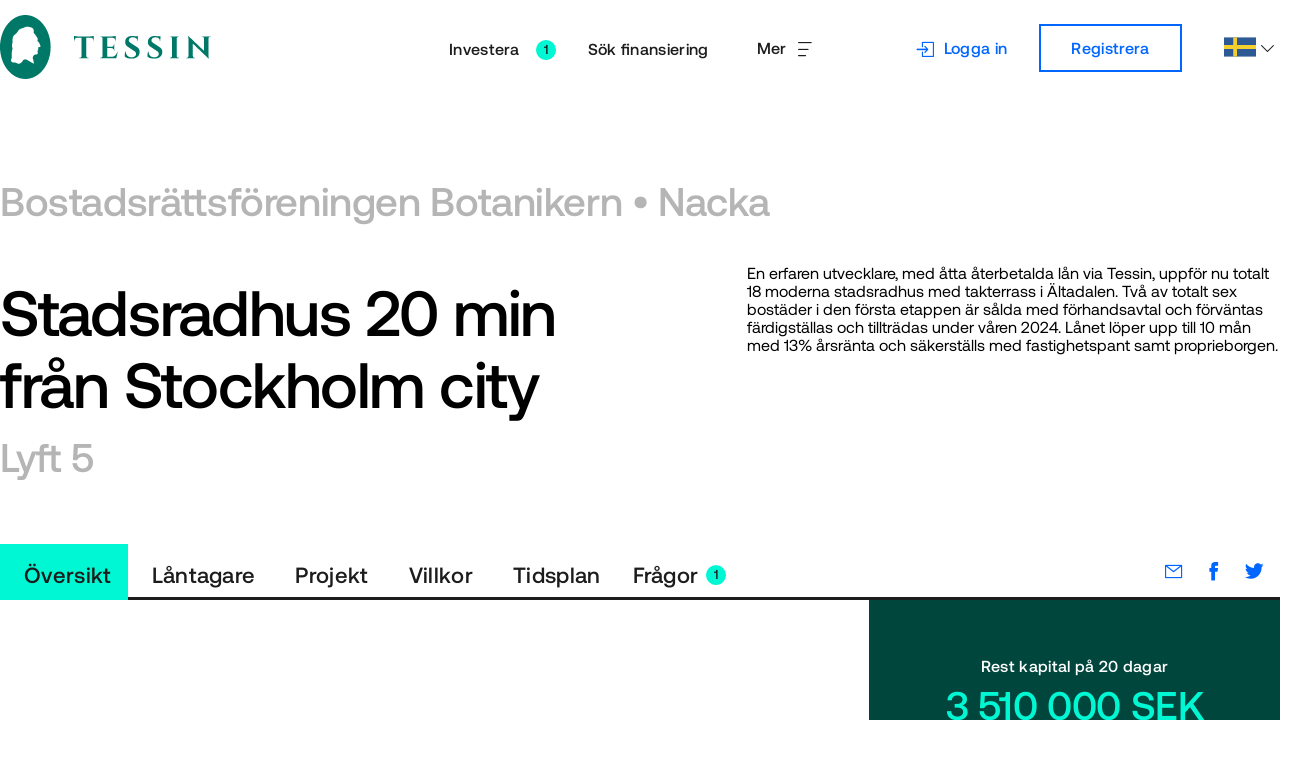

--- FILE ---
content_type: text/html; charset=utf-8
request_url: https://tessin.com/sv/projekt/22186-6/
body_size: 118780
content:
<!doctype html><html class="es2017 webp" lang="sv"><head><script src="https://cdnjs.cloudflare.com/polyfill/v3/polyfill.min.js?features=IntersectionObserver"></script><script>(function () {a:{try{new Function("return async function async_function(){}")}catch(b){a=!1;break a}a=!0}a&&"undefined"!==typeof IntersectionObserver||(window.location.href="/browser.html")})()</script><title>Stadsradhus 20 min från Stockholm city | Tessin</title><meta charSet="utf-8"/><meta http-equiv="x-ua-compatible" content="ie=edge"/><meta name="viewport" content="width=device-width, initial-scale=1.0, minimum-scale=1.0, maximum-scale=1.0"/><meta name="format-detection" content="telephone=no"/><link rel="apple-touch-icon" href="/api/bundle/4a98650449c80bff9592ad95a5801f8489f156cc/asset/1409//apple-touch-icon.png"/><link rel="icon" sizes="196x196" href="/api/bundle/4a98650449c80bff9592ad95a5801f8489f156cc/asset/1408//android-chrome-192x192.png"/><link rel="shortcut icon" type="image/x-icon" href="/api/bundle/4a98650449c80bff9592ad95a5801f8489f156cc/asset/1176//favicon.ico"/><link rel="icon" type="image/x-icon" href="/api/bundle/4a98650449c80bff9592ad95a5801f8489f156cc/asset/1176//favicon.ico"/><link rel="canonical" href="https://tessin.com/sv/projekt/22186-6/"/><link rel="alternate" hrefLang="da" href="https://tessin.com/da/projekter/22186-6/"/><link rel="alternate" hrefLang="en" href="https://tessin.com/en/project/22186-6/"/><link rel="alternate" hrefLang="fi" href="https://tessin.com/fi/projekti/22186-6/"/><link rel="alternate" hrefLang="no" href="https://tessin.com/no/prosjekter/22186-6/"/><link rel="alternate" hrefLang="sv" href="https://tessin.com/sv/projekt/22186-6/"/><meta prefix="og: http://ogp.me/ns#" property="og:title" content="Stadsradhus 20 min från Stockholm city"/><meta name="twitter:title" content="Stadsradhus 20 min från Stockholm city"/><meta name="description" content="Stomresning påbörjas under november"/><meta prefix="og: http://ogp.me/ns#" property="og:description" content="Stomresning påbörjas under november"/><meta name="twitter:description" content="Stomresning påbörjas under november"/><meta prefix="og: http://ogp.me/ns#" property="og:image" content="https://tessin-cdn.azureedge.net/api/tix?s=https%3A%2F%2Ftessinprodspotxuqk.blob.core.windows.net%2Ffiles%2F029e7bc1a1ede25c10acedda2c52f846179571d5a4b22727d9e42ad6504c65ed%3Fsv%3D2016-05-31%26se%3D2125-10-25T09%253A18%253A29Z%26sr%3Db%26spr%3Dhttps%26sp%3Dr%26sig%3D%252Be7x97beVj%252Fvp9IFgHTLDCGtDIJZJefjXR4psV9l%252BrQ%253D&amp;w=1200&amp;h=630"/><meta name="twitter:image" content="https://tessin-cdn.azureedge.net/api/tix?s=https%3A%2F%2Ftessinprodspotxuqk.blob.core.windows.net%2Ffiles%2F029e7bc1a1ede25c10acedda2c52f846179571d5a4b22727d9e42ad6504c65ed%3Fsv%3D2016-05-31%26se%3D2125-10-25T09%253A18%253A29Z%26sr%3Db%26spr%3Dhttps%26sp%3Dr%26sig%3D%252Be7x97beVj%252Fvp9IFgHTLDCGtDIJZJefjXR4psV9l%252BrQ%253D&amp;w=1200&amp;h=630"/><meta prefix="og: http://ogp.me/ns#" property="og:type" content="website"/><meta property="og:url" content="https://tessin.com/sv/projekt/22186-6/"/><meta prefix="og: http://ogp.me/ns#" property="og:site_name" content="Tessin"/><meta property="fb:app_id" content="768966846480785"/><meta name="twitter:card" content="summary_large_image"/><meta name="twitter:site" content="https://twitter.com/tessinpunktse"/><script>'use strict';(function(a,b,e,d,c){a[d]=a[d]||[];a[d].push({"gtm.start":(new Date).getTime(),event:"gtm.js"});a=b.getElementsByTagName(e)[0];b=b.createElement(e);b.async=!0;b.src="https://www.googletagmanager.com/gtm.js?id="+c+("dataLayer"!=d?"&l="+d:"");a.parentNode.insertBefore(b,a)})(window,document,"script","dataLayer","GTM-P67DV78");
(function(a,b,e,d,c,f,g){a.GoogleAnalyticsObject=c;a[c]=a[c]||function(){(a[c].q=a[c].q||[]).push(arguments)};a[c].l=(new Date).getTime();f=b.createElement(e);g=b.getElementsByTagName(e)[0];f.async=!0;f.src=d;g.parentNode.insertBefore(f,g)})(window,document,"script","//www.google-analytics.com/analytics.js","ga");ga("create","UA-47608023-1","tessin.com");ga("require","displayfeatures");
</script><script type="text/javascript">
            (function(c,l,a,r,i,t,y){
        c[a]=c[a]||function(){(c[a].q=c[a].q||[]).push(arguments)};
        t=l.createElement(r);t.async=1;t.src="https://www.clarity.ms/tag/"+i;
        y=l.getElementsByTagName(r)[0];y.parentNode.insertBefore(t,y);
    })(window, document, "clarity", "script", "rx7zu27rra");
            </script><script type="application/ld+json">{"@context":"https://schema.org","@type":"Organization","name":"Tessin","description":"Tessin är en ledande plattform för att koppla samman investerare med bygg- och fastighetsprojekt. Vi erbjuder säkra och avkastande investeringsmöjligheter för långsiktiga investeringar i fastigheter.","url":"https://tessin.com/sv/","telephone":"tel:+46841056070","address":{"@type":"PostalAddress","streetAddress":"Klara Norra Kyrkogata 29","addressLocality":"Stockholm","postalCode":"111 22","addressCountry":"SE"}}</script><style id="style-1206">.theme-1206 {
  will-change: background-color, box-shadow;
  transition: background-color 0.3s ease-out, box-shadow 0.3s ease-out;
}

/* Set defaults if theme has not been set. */
.accent-1206 {
  color: #007867;
}

.background-1206 {
  background-color: #ffffff;
}

.text-1206 {
  color: #1c1c1c;
}

.medium-1206 {
  color: #606060;
}

.neutral-1206 {
  color: #b5b5b5;
}

.spinner-1206 {
  stroke: #0066ff;
}

.shadow-1206.white-1206 {
  box-shadow: 0px 0.25rem 0.5rem 0.25rem rgba(0, 0, 0, 0.05);
}

/* Buttons/Links */
a.cta-1206, a.icon-1206,
button.cta-1206,
button.icon-1206 {
  background-color: #0066ff;
  color: #ffffff;
}
a.cta-1206:hover, a.icon-1206:hover,
button.cta-1206:hover,
button.icon-1206:hover {
  background-color: #2079ff;
  color: #ffffff;
}
a.cta-1206:active, a.icon-1206:active,
button.cta-1206:active,
button.icon-1206:active {
  background-color: #004fc1;
  color: #ffffff;
}
a.cta-1206:focus, a.icon-1206:focus,
button.cta-1206:focus,
button.icon-1206:focus {
  outline: 4px solid #c0eaff;
}
a.active-1206,
button.active-1206 {
  pointer-events: none;
}

a.standard-1206,
button.standard-1206 {
  color: #0066ff;
  outline-color: #0066ff;
}
a.standard-1206:hover,
button.standard-1206:hover {
  color: #2079ff;
  outline-color: #2079ff;
}
a.standard-1206:active,
button.standard-1206:active {
  color: #004fc1;
  outline-color: #004fc1;
}

a.link-1206,
button.link-1206 {
  color: #0066ff;
  outline-color: #0066ff;
}
a.link-1206:hover,
button.link-1206:hover {
  color: #2079ff;
  outline-color: #2079ff;
}
a.link-1206:active,
button.link-1206:active {
  color: #004fc1;
  outline-color: #004fc1;
}

/* Fields (Forms) */
.field-chrome-1206 {
  background-color: #f7f7f7;
}

.field-1206 {
  color: #1c1c1c;
  background-color: #f7f7f7;
  border-bottom-color: #b5b5b5;
}
.field-1206:focus, .field-1206:hover {
  border-bottom-color: #1c1c1c;
}
.field-1206:focus + .field-icon-1206, .field-1206:hover + .field-icon-1206 {
  border-bottom-color: #1c1c1c;
}
.field-1206:disabled + .field-label-1206 {
  color: #b5b5b5;
}

/* 2D Animated Circles */
.circle-1206 {
  fill: #1c1c1c;
}

.circle-accent-1206 {
  fill: #007867;
}

.circle-progress-1206 {
  stroke: #b5b5b5;
}

.circle-progress-percent-1206 {
  stroke: #0066ff;
}

.icon-1206 {
  color: #0066ff;
}

.indicator-1206 {
  background-color: #00f7d3;
  color: #1c1c1c;
}

.tab-1206 {
  color: #1c1c1c;
  background-color: #ffffff;
}

.active-tab-1206 .indicator-1206 {
  color: #ffffff;
  background-color: #007867;
}

/* White theme - Set it if needed, for the header */
.white-1206 {
  background-color: #ffffff;
  color: #1c1c1c;
}
.white-1206 .logotype-1206 {
  fill: #007867;
}
.white-1206 .accent-1206 {
  color: #007867;
}
.white-1206 .cta-1206,
.white-1206 .icon-1206 {
  background-color: #0066ff;
  color: #ffffff;
}
.white-1206 .cta-1206:hover,
.white-1206 .icon-1206:hover {
  background-color: #2079ff;
  color: #ffffff;
}
.white-1206 .cta-1206:active,
.white-1206 .icon-1206:active {
  background-color: #004fc1;
  color: #ffffff;
}
.white-1206 .cta-1206:focus,
.white-1206 .icon-1206:focus {
  outline: 4px solid #c0eaff;
}
.white-1206 .standard-1206 {
  color: #0066ff;
  outline-color: #0066ff;
}
.white-1206 .standard-1206:hover {
  color: #2079ff;
  outline-color: #2079ff;
}
.white-1206 .standard-1206:active {
  color: #004fc1;
  outline-color: #004fc1;
}
.white-1206 .link-1206 {
  color: #0066ff;
  outline-color: #0066ff;
}
.white-1206 .link-1206:hover {
  color: #2079ff;
  outline-color: #2079ff;
}
.white-1206 .link-1206:active {
  color: #004fc1;
  outline-color: #004fc1;
}
.white-1206 a.nav-link-1206, .white-1206 a.toggle-1206,
.white-1206 button.nav-link-1206,
.white-1206 button.toggle-1206 {
  color: #1c1c1c;
  outline-color: #1c1c1c;
}
.white-1206 a.nav-link-1206:hover, .white-1206 a.toggle-1206:hover,
.white-1206 button.nav-link-1206:hover,
.white-1206 button.toggle-1206:hover {
  color: #b5b5b5;
  outline-color: #b5b5b5;
}
.white-1206 a.nav-link-1206:active, .white-1206 a.toggle-1206:active,
.white-1206 button.nav-link-1206:active,
.white-1206 button.toggle-1206:active {
  color: #606060;
  outline-color: #606060;
}
.white-1206 .field-1206 {
  color: #1c1c1c;
  background-color: #f7f7f7;
  border-bottom-color: #b5b5b5;
}
.white-1206 .field-1206:focus, .white-1206 .field-1206:hover {
  border-bottom-color: #1c1c1c;
}
.white-1206 .field-1206:focus + .field-icon-1206, .white-1206 .field-1206:hover + .field-icon-1206 {
  border-bottom-color: #1c1c1c;
}
.white-1206 .field-1206:disabled + .field-label-1206 {
  color: #b5b5b5;
}
.white-1206 .toggle-1206.active-1206 {
  background-color: #f7f7f7;
}
.white-1206 .spinner-1206 {
  stroke: #0066ff;
}
.white-1206 .text-1206 {
  color: #1c1c1c;
}
.white-1206 .neutral-1206 {
  color: #b5b5b5;
}
.white-1206 .background-1206 {
  background-color: #f7f7f7;
}
.white-1206 .circle-progress-1206 {
  stroke: #b5b5b5;
}
.white-1206 .circle-progress-percent-1206 {
  stroke: #0066ff;
}
.white-1206 .modal-close-1206 {
  color: #606060;
}
.white-1206 .tessin-dark-green-1206 {
  background-color: #00463c;
  color: #ffffff;
}
.white-1206 .tessin-dark-green-1206 .accent-1206 {
  color: #00f7d3;
}
.white-1206 .tessin-dark-green-1206 .text-1206 {
  color: #ffffff;
}

.tessin-dark-green-1206 {
  background-color: #00463c;
  color: #ffffff;
  /* White theme - Set it if needed, for the header */
}
.tessin-dark-green-1206 .cta-1206,
.tessin-dark-green-1206 .icon-1206 {
  background-color: #00f7d3;
  color: #1c1c1c;
}
.tessin-dark-green-1206 .cta-1206:hover,
.tessin-dark-green-1206 .icon-1206:hover {
  background-color: #17ffdc;
  color: #1c1c1c;
}
.tessin-dark-green-1206 .cta-1206:active,
.tessin-dark-green-1206 .icon-1206:active {
  background-color: #00d6b6;
  color: #1c1c1c;
}
.tessin-dark-green-1206 .cta-1206:focus,
.tessin-dark-green-1206 .icon-1206:focus {
  outline: 4px solid #17ffdc;
}
.tessin-dark-green-1206 a.link-1206, .tessin-dark-green-1206 a.nav-link-1206,
.tessin-dark-green-1206 button.link-1206,
.tessin-dark-green-1206 button.nav-link-1206 {
  color: #ffffff;
  transform: opacity cubic-bezier(0.4, 0, 0.2, 1) 0.2s;
}
.tessin-dark-green-1206 a.link-1206:hover, .tessin-dark-green-1206 a.nav-link-1206:hover,
.tessin-dark-green-1206 button.link-1206:hover,
.tessin-dark-green-1206 button.nav-link-1206:hover {
  opacity: 0.85;
  color: #ffffff;
}
.tessin-dark-green-1206 a.link-1206:active, .tessin-dark-green-1206 a.nav-link-1206:active,
.tessin-dark-green-1206 button.link-1206:active,
.tessin-dark-green-1206 button.nav-link-1206:active {
  opacity: 0.7;
  color: #ffffff;
}
.tessin-dark-green-1206 a,
.tessin-dark-green-1206 .link-1206 {
  color: #00f7d3;
}
.tessin-dark-green-1206 a:hover,
.tessin-dark-green-1206 .link-1206:hover {
  color: #17ffdc;
}
.tessin-dark-green-1206 a:active,
.tessin-dark-green-1206 .link-1206:active {
  color: #00d6b6;
}
.tessin-dark-green-1206 .background-1206 {
  background-color: #00463c;
}
.tessin-dark-green-1206 .medium-1206 {
  color: #00f7d3;
}
.tessin-dark-green-1206 .circle-1206 {
  fill: #007e6b;
}
.tessin-dark-green-1206 .circle-accent-1206 {
  fill: #00f7d3;
}
.tessin-dark-green-1206 .circle-progress-1206 {
  stroke: #007867;
}
.tessin-dark-green-1206 .circle-progress-percent-1206 {
  stroke: #00f7d3;
}
.tessin-dark-green-1206 .accent-1206 {
  color: #00f7d3;
}
.tessin-dark-green-1206 .white-1206 {
  background-color: #ffffff;
  color: #1c1c1c;
}
.tessin-dark-green-1206 .white-1206 .logotype-1206 {
  fill: #007867;
}
.tessin-dark-green-1206 .white-1206 .accent-1206 {
  color: #007867;
}
.tessin-dark-green-1206 .white-1206 .cta-1206,
.tessin-dark-green-1206 .white-1206 .icon-1206 {
  background-color: #0066ff;
  color: #ffffff;
}
.tessin-dark-green-1206 .white-1206 .cta-1206:hover,
.tessin-dark-green-1206 .white-1206 .icon-1206:hover {
  background-color: #2079ff;
  color: #ffffff;
}
.tessin-dark-green-1206 .white-1206 .cta-1206:active,
.tessin-dark-green-1206 .white-1206 .icon-1206:active {
  background-color: #004fc1;
  color: #ffffff;
}
.tessin-dark-green-1206 .white-1206 .cta-1206:focus,
.tessin-dark-green-1206 .white-1206 .icon-1206:focus {
  outline: 4px solid #c0eaff;
}
.tessin-dark-green-1206 .white-1206 .standard-1206 {
  color: #0066ff;
  outline-color: #0066ff;
}
.tessin-dark-green-1206 .white-1206 .standard-1206:hover {
  color: #2079ff;
  outline-color: #2079ff;
}
.tessin-dark-green-1206 .white-1206 .standard-1206:active {
  color: #004fc1;
  outline-color: #004fc1;
}
.tessin-dark-green-1206 .white-1206 .link-1206 {
  color: #0066ff;
  outline-color: #0066ff;
}
.tessin-dark-green-1206 .white-1206 .link-1206:hover {
  color: #2079ff;
  outline-color: #2079ff;
}
.tessin-dark-green-1206 .white-1206 .link-1206:active {
  color: #004fc1;
  outline-color: #004fc1;
}
.tessin-dark-green-1206 .white-1206 a.nav-link-1206, .tessin-dark-green-1206 .white-1206 a.toggle-1206,
.tessin-dark-green-1206 .white-1206 button.nav-link-1206,
.tessin-dark-green-1206 .white-1206 button.toggle-1206 {
  color: #1c1c1c;
  outline-color: #1c1c1c;
}
.tessin-dark-green-1206 .white-1206 a.nav-link-1206:hover, .tessin-dark-green-1206 .white-1206 a.toggle-1206:hover,
.tessin-dark-green-1206 .white-1206 button.nav-link-1206:hover,
.tessin-dark-green-1206 .white-1206 button.toggle-1206:hover {
  color: #b5b5b5;
  outline-color: #b5b5b5;
}
.tessin-dark-green-1206 .white-1206 a.nav-link-1206:active, .tessin-dark-green-1206 .white-1206 a.toggle-1206:active,
.tessin-dark-green-1206 .white-1206 button.nav-link-1206:active,
.tessin-dark-green-1206 .white-1206 button.toggle-1206:active {
  color: #606060;
  outline-color: #606060;
}
.tessin-dark-green-1206 .white-1206 .field-1206 {
  color: #1c1c1c;
  background-color: #f7f7f7;
  border-bottom-color: #b5b5b5;
}
.tessin-dark-green-1206 .white-1206 .field-1206:focus, .tessin-dark-green-1206 .white-1206 .field-1206:hover {
  border-bottom-color: #1c1c1c;
}
.tessin-dark-green-1206 .white-1206 .field-1206:focus + .field-icon-1206, .tessin-dark-green-1206 .white-1206 .field-1206:hover + .field-icon-1206 {
  border-bottom-color: #1c1c1c;
}
.tessin-dark-green-1206 .white-1206 .field-1206:disabled + .field-label-1206 {
  color: #b5b5b5;
}
.tessin-dark-green-1206 .white-1206 .toggle-1206.active-1206 {
  background-color: #f7f7f7;
}
.tessin-dark-green-1206 .white-1206 .spinner-1206 {
  stroke: #0066ff;
}
.tessin-dark-green-1206 .white-1206 .text-1206 {
  color: #1c1c1c;
}
.tessin-dark-green-1206 .white-1206 .neutral-1206 {
  color: #b5b5b5;
}
.tessin-dark-green-1206 .white-1206 .background-1206 {
  background-color: #f7f7f7;
}
.tessin-dark-green-1206 .white-1206 .circle-progress-1206 {
  stroke: #b5b5b5;
}
.tessin-dark-green-1206 .white-1206 .circle-progress-percent-1206 {
  stroke: #0066ff;
}
.tessin-dark-green-1206 .white-1206 .modal-close-1206 {
  color: #606060;
}
.tessin-dark-green-1206 .white-1206 .tessin-dark-green-1206 {
  background-color: #00463c;
  color: #ffffff;
}
.tessin-dark-green-1206 .white-1206 .tessin-dark-green-1206 .accent-1206 {
  color: #00f7d3;
}
.tessin-dark-green-1206 .white-1206 .tessin-dark-green-1206 .text-1206 {
  color: #ffffff;
}

.cool-grey-1206 {
  background-color: #f7f7f7;
  color: #1c1c1c;
  /* White theme - Set it if needed, for the header */
}
.cool-grey-1206 .accent-1206 {
  color: #007867;
}
.cool-grey-1206 .logotype-1206 {
  fill: #007867;
}
.cool-grey-1206 a.nav-link-1206, .cool-grey-1206 a.toggle-1206,
.cool-grey-1206 button.nav-link-1206,
.cool-grey-1206 button.toggle-1206 {
  color: #1c1c1c;
  outline-color: #1c1c1c;
}
.cool-grey-1206 a.nav-link-1206:hover, .cool-grey-1206 a.toggle-1206:hover,
.cool-grey-1206 button.nav-link-1206:hover,
.cool-grey-1206 button.toggle-1206:hover {
  color: #b5b5b5;
  outline-color: #b5b5b5;
}
.cool-grey-1206 a.nav-link-1206:active, .cool-grey-1206 a.toggle-1206:active,
.cool-grey-1206 button.nav-link-1206:active,
.cool-grey-1206 button.toggle-1206:active {
  color: #606060;
  outline-color: #606060;
}
.cool-grey-1206 .field-1206 {
  color: #1c1c1c;
  background-color: #ffffff;
  border-bottom-color: #b5b5b5;
}
.cool-grey-1206 .field-1206:focus, .cool-grey-1206 .field-1206:hover {
  border-bottom-color: #1c1c1c;
}
.cool-grey-1206 .field-1206:focus + .field-icon-1206, .cool-grey-1206 .field-1206:hover + .field-icon-1206 {
  border-bottom-color: #1c1c1c;
}
.cool-grey-1206 .field-1206:disabled + .field-label-1206 {
  color: #b5b5b5;
}
.cool-grey-1206 .field-chrome-1206 {
  background-color: #ffffff;
}
.cool-grey-1206 .text-1206 {
  color: #1c1c1c;
}
.cool-grey-1206 .background-1206 {
  background-color: #ffffff;
}
.cool-grey-1206 .tessin-dark-green-1206 {
  background-color: #00463c;
  color: #ffffff;
  /* White theme - Set it if needed, for the header */
}
.cool-grey-1206 .tessin-dark-green-1206 .cta-1206,
.cool-grey-1206 .tessin-dark-green-1206 .icon-1206 {
  background-color: #00f7d3;
  color: #1c1c1c;
}
.cool-grey-1206 .tessin-dark-green-1206 .cta-1206:hover,
.cool-grey-1206 .tessin-dark-green-1206 .icon-1206:hover {
  background-color: #17ffdc;
  color: #1c1c1c;
}
.cool-grey-1206 .tessin-dark-green-1206 .cta-1206:active,
.cool-grey-1206 .tessin-dark-green-1206 .icon-1206:active {
  background-color: #00d6b6;
  color: #1c1c1c;
}
.cool-grey-1206 .tessin-dark-green-1206 .cta-1206:focus,
.cool-grey-1206 .tessin-dark-green-1206 .icon-1206:focus {
  outline: 4px solid #17ffdc;
}
.cool-grey-1206 .tessin-dark-green-1206 a.link-1206, .cool-grey-1206 .tessin-dark-green-1206 a.nav-link-1206,
.cool-grey-1206 .tessin-dark-green-1206 button.link-1206,
.cool-grey-1206 .tessin-dark-green-1206 button.nav-link-1206 {
  color: #ffffff;
  transform: opacity cubic-bezier(0.4, 0, 0.2, 1) 0.2s;
}
.cool-grey-1206 .tessin-dark-green-1206 a.link-1206:hover, .cool-grey-1206 .tessin-dark-green-1206 a.nav-link-1206:hover,
.cool-grey-1206 .tessin-dark-green-1206 button.link-1206:hover,
.cool-grey-1206 .tessin-dark-green-1206 button.nav-link-1206:hover {
  opacity: 0.85;
  color: #ffffff;
}
.cool-grey-1206 .tessin-dark-green-1206 a.link-1206:active, .cool-grey-1206 .tessin-dark-green-1206 a.nav-link-1206:active,
.cool-grey-1206 .tessin-dark-green-1206 button.link-1206:active,
.cool-grey-1206 .tessin-dark-green-1206 button.nav-link-1206:active {
  opacity: 0.7;
  color: #ffffff;
}
.cool-grey-1206 .tessin-dark-green-1206 a,
.cool-grey-1206 .tessin-dark-green-1206 .link-1206 {
  color: #00f7d3;
}
.cool-grey-1206 .tessin-dark-green-1206 a:hover,
.cool-grey-1206 .tessin-dark-green-1206 .link-1206:hover {
  color: #17ffdc;
}
.cool-grey-1206 .tessin-dark-green-1206 a:active,
.cool-grey-1206 .tessin-dark-green-1206 .link-1206:active {
  color: #00d6b6;
}
.cool-grey-1206 .tessin-dark-green-1206 .background-1206 {
  background-color: #00463c;
}
.cool-grey-1206 .tessin-dark-green-1206 .medium-1206 {
  color: #00f7d3;
}
.cool-grey-1206 .tessin-dark-green-1206 .circle-1206 {
  fill: #007e6b;
}
.cool-grey-1206 .tessin-dark-green-1206 .circle-accent-1206 {
  fill: #00f7d3;
}
.cool-grey-1206 .tessin-dark-green-1206 .circle-progress-1206 {
  stroke: #007867;
}
.cool-grey-1206 .tessin-dark-green-1206 .circle-progress-percent-1206 {
  stroke: #00f7d3;
}
.cool-grey-1206 .tessin-dark-green-1206 .accent-1206 {
  color: #00f7d3;
}
.cool-grey-1206 .tessin-dark-green-1206 .white-1206 {
  background-color: #ffffff;
  color: #1c1c1c;
}
.cool-grey-1206 .tessin-dark-green-1206 .white-1206 .logotype-1206 {
  fill: #007867;
}
.cool-grey-1206 .tessin-dark-green-1206 .white-1206 .accent-1206 {
  color: #007867;
}
.cool-grey-1206 .tessin-dark-green-1206 .white-1206 .cta-1206,
.cool-grey-1206 .tessin-dark-green-1206 .white-1206 .icon-1206 {
  background-color: #0066ff;
  color: #ffffff;
}
.cool-grey-1206 .tessin-dark-green-1206 .white-1206 .cta-1206:hover,
.cool-grey-1206 .tessin-dark-green-1206 .white-1206 .icon-1206:hover {
  background-color: #2079ff;
  color: #ffffff;
}
.cool-grey-1206 .tessin-dark-green-1206 .white-1206 .cta-1206:active,
.cool-grey-1206 .tessin-dark-green-1206 .white-1206 .icon-1206:active {
  background-color: #004fc1;
  color: #ffffff;
}
.cool-grey-1206 .tessin-dark-green-1206 .white-1206 .cta-1206:focus,
.cool-grey-1206 .tessin-dark-green-1206 .white-1206 .icon-1206:focus {
  outline: 4px solid #c0eaff;
}
.cool-grey-1206 .tessin-dark-green-1206 .white-1206 .standard-1206 {
  color: #0066ff;
  outline-color: #0066ff;
}
.cool-grey-1206 .tessin-dark-green-1206 .white-1206 .standard-1206:hover {
  color: #2079ff;
  outline-color: #2079ff;
}
.cool-grey-1206 .tessin-dark-green-1206 .white-1206 .standard-1206:active {
  color: #004fc1;
  outline-color: #004fc1;
}
.cool-grey-1206 .tessin-dark-green-1206 .white-1206 .link-1206 {
  color: #0066ff;
  outline-color: #0066ff;
}
.cool-grey-1206 .tessin-dark-green-1206 .white-1206 .link-1206:hover {
  color: #2079ff;
  outline-color: #2079ff;
}
.cool-grey-1206 .tessin-dark-green-1206 .white-1206 .link-1206:active {
  color: #004fc1;
  outline-color: #004fc1;
}
.cool-grey-1206 .tessin-dark-green-1206 .white-1206 a.nav-link-1206, .cool-grey-1206 .tessin-dark-green-1206 .white-1206 a.toggle-1206,
.cool-grey-1206 .tessin-dark-green-1206 .white-1206 button.nav-link-1206,
.cool-grey-1206 .tessin-dark-green-1206 .white-1206 button.toggle-1206 {
  color: #1c1c1c;
  outline-color: #1c1c1c;
}
.cool-grey-1206 .tessin-dark-green-1206 .white-1206 a.nav-link-1206:hover, .cool-grey-1206 .tessin-dark-green-1206 .white-1206 a.toggle-1206:hover,
.cool-grey-1206 .tessin-dark-green-1206 .white-1206 button.nav-link-1206:hover,
.cool-grey-1206 .tessin-dark-green-1206 .white-1206 button.toggle-1206:hover {
  color: #b5b5b5;
  outline-color: #b5b5b5;
}
.cool-grey-1206 .tessin-dark-green-1206 .white-1206 a.nav-link-1206:active, .cool-grey-1206 .tessin-dark-green-1206 .white-1206 a.toggle-1206:active,
.cool-grey-1206 .tessin-dark-green-1206 .white-1206 button.nav-link-1206:active,
.cool-grey-1206 .tessin-dark-green-1206 .white-1206 button.toggle-1206:active {
  color: #606060;
  outline-color: #606060;
}
.cool-grey-1206 .tessin-dark-green-1206 .white-1206 .field-1206 {
  color: #1c1c1c;
  background-color: #f7f7f7;
  border-bottom-color: #b5b5b5;
}
.cool-grey-1206 .tessin-dark-green-1206 .white-1206 .field-1206:focus, .cool-grey-1206 .tessin-dark-green-1206 .white-1206 .field-1206:hover {
  border-bottom-color: #1c1c1c;
}
.cool-grey-1206 .tessin-dark-green-1206 .white-1206 .field-1206:focus + .field-icon-1206, .cool-grey-1206 .tessin-dark-green-1206 .white-1206 .field-1206:hover + .field-icon-1206 {
  border-bottom-color: #1c1c1c;
}
.cool-grey-1206 .tessin-dark-green-1206 .white-1206 .field-1206:disabled + .field-label-1206 {
  color: #b5b5b5;
}
.cool-grey-1206 .tessin-dark-green-1206 .white-1206 .toggle-1206.active-1206 {
  background-color: #f7f7f7;
}
.cool-grey-1206 .tessin-dark-green-1206 .white-1206 .spinner-1206 {
  stroke: #0066ff;
}
.cool-grey-1206 .tessin-dark-green-1206 .white-1206 .text-1206 {
  color: #1c1c1c;
}
.cool-grey-1206 .tessin-dark-green-1206 .white-1206 .neutral-1206 {
  color: #b5b5b5;
}
.cool-grey-1206 .tessin-dark-green-1206 .white-1206 .background-1206 {
  background-color: #f7f7f7;
}
.cool-grey-1206 .tessin-dark-green-1206 .white-1206 .circle-progress-1206 {
  stroke: #b5b5b5;
}
.cool-grey-1206 .tessin-dark-green-1206 .white-1206 .circle-progress-percent-1206 {
  stroke: #0066ff;
}
.cool-grey-1206 .tessin-dark-green-1206 .white-1206 .modal-close-1206 {
  color: #606060;
}
.cool-grey-1206 .tessin-dark-green-1206 .white-1206 .tessin-dark-green-1206 {
  background-color: #00463c;
  color: #ffffff;
}
.cool-grey-1206 .tessin-dark-green-1206 .white-1206 .tessin-dark-green-1206 .accent-1206 {
  color: #00f7d3;
}
.cool-grey-1206 .tessin-dark-green-1206 .white-1206 .tessin-dark-green-1206 .text-1206 {
  color: #ffffff;
}
.cool-grey-1206 .white-1206 {
  background-color: #ffffff;
  color: #1c1c1c;
}
.cool-grey-1206 .white-1206 .logotype-1206 {
  fill: #007867;
}
.cool-grey-1206 .white-1206 .accent-1206 {
  color: #007867;
}
.cool-grey-1206 .white-1206 .cta-1206,
.cool-grey-1206 .white-1206 .icon-1206 {
  background-color: #0066ff;
  color: #ffffff;
}
.cool-grey-1206 .white-1206 .cta-1206:hover,
.cool-grey-1206 .white-1206 .icon-1206:hover {
  background-color: #2079ff;
  color: #ffffff;
}
.cool-grey-1206 .white-1206 .cta-1206:active,
.cool-grey-1206 .white-1206 .icon-1206:active {
  background-color: #004fc1;
  color: #ffffff;
}
.cool-grey-1206 .white-1206 .cta-1206:focus,
.cool-grey-1206 .white-1206 .icon-1206:focus {
  outline: 4px solid #c0eaff;
}
.cool-grey-1206 .white-1206 .standard-1206 {
  color: #0066ff;
  outline-color: #0066ff;
}
.cool-grey-1206 .white-1206 .standard-1206:hover {
  color: #2079ff;
  outline-color: #2079ff;
}
.cool-grey-1206 .white-1206 .standard-1206:active {
  color: #004fc1;
  outline-color: #004fc1;
}
.cool-grey-1206 .white-1206 .link-1206 {
  color: #0066ff;
  outline-color: #0066ff;
}
.cool-grey-1206 .white-1206 .link-1206:hover {
  color: #2079ff;
  outline-color: #2079ff;
}
.cool-grey-1206 .white-1206 .link-1206:active {
  color: #004fc1;
  outline-color: #004fc1;
}
.cool-grey-1206 .white-1206 a.nav-link-1206, .cool-grey-1206 .white-1206 a.toggle-1206,
.cool-grey-1206 .white-1206 button.nav-link-1206,
.cool-grey-1206 .white-1206 button.toggle-1206 {
  color: #1c1c1c;
  outline-color: #1c1c1c;
}
.cool-grey-1206 .white-1206 a.nav-link-1206:hover, .cool-grey-1206 .white-1206 a.toggle-1206:hover,
.cool-grey-1206 .white-1206 button.nav-link-1206:hover,
.cool-grey-1206 .white-1206 button.toggle-1206:hover {
  color: #b5b5b5;
  outline-color: #b5b5b5;
}
.cool-grey-1206 .white-1206 a.nav-link-1206:active, .cool-grey-1206 .white-1206 a.toggle-1206:active,
.cool-grey-1206 .white-1206 button.nav-link-1206:active,
.cool-grey-1206 .white-1206 button.toggle-1206:active {
  color: #606060;
  outline-color: #606060;
}
.cool-grey-1206 .white-1206 .field-1206 {
  color: #1c1c1c;
  background-color: #f7f7f7;
  border-bottom-color: #b5b5b5;
}
.cool-grey-1206 .white-1206 .field-1206:focus, .cool-grey-1206 .white-1206 .field-1206:hover {
  border-bottom-color: #1c1c1c;
}
.cool-grey-1206 .white-1206 .field-1206:focus + .field-icon-1206, .cool-grey-1206 .white-1206 .field-1206:hover + .field-icon-1206 {
  border-bottom-color: #1c1c1c;
}
.cool-grey-1206 .white-1206 .field-1206:disabled + .field-label-1206 {
  color: #b5b5b5;
}
.cool-grey-1206 .white-1206 .toggle-1206.active-1206 {
  background-color: #f7f7f7;
}
.cool-grey-1206 .white-1206 .spinner-1206 {
  stroke: #0066ff;
}
.cool-grey-1206 .white-1206 .text-1206 {
  color: #1c1c1c;
}
.cool-grey-1206 .white-1206 .neutral-1206 {
  color: #b5b5b5;
}
.cool-grey-1206 .white-1206 .background-1206 {
  background-color: #f7f7f7;
}
.cool-grey-1206 .white-1206 .circle-progress-1206 {
  stroke: #b5b5b5;
}
.cool-grey-1206 .white-1206 .circle-progress-percent-1206 {
  stroke: #0066ff;
}
.cool-grey-1206 .white-1206 .modal-close-1206 {
  color: #606060;
}
.cool-grey-1206 .white-1206 .tessin-dark-green-1206 {
  background-color: #00463c;
  color: #ffffff;
}
.cool-grey-1206 .white-1206 .tessin-dark-green-1206 .accent-1206 {
  color: #00f7d3;
}
.cool-grey-1206 .white-1206 .tessin-dark-green-1206 .text-1206 {
  color: #ffffff;
}

/* Transparent theme */
.transparent-1206 {
  background-color: transparent;
  color: #ffffff;
}
.transparent-1206 .logotype-1206 {
  fill: #ffffff;
}
.transparent-1206 .accent-1206 {
  color: #ffffff;
}
.transparent-1206 .standard-1206 {
  color: #ffffff;
  outline-color: #ffffff;
}
.transparent-1206 .standard-1206:hover {
  color: #f7f7f7;
  outline-color: #f7f7f7;
}
.transparent-1206 .standard-1206:active {
  color: #e2e2e2;
  outline-color: #e2e2e2;
}
.transparent-1206 a.link-1206, .transparent-1206 a.nav-link-1206,
.transparent-1206 button.link-1206,
.transparent-1206 button.nav-link-1206,
.transparent-1206 .toggle-1206.link-1206,
.transparent-1206 .toggle-1206.nav-link-1206 {
  color: #ffffff;
  transform: opacity cubic-bezier(0.4, 0, 0.2, 1) 0.2s;
}
.transparent-1206 a.link-1206:hover, .transparent-1206 a.nav-link-1206:hover,
.transparent-1206 button.link-1206:hover,
.transparent-1206 button.nav-link-1206:hover,
.transparent-1206 .toggle-1206.link-1206:hover,
.transparent-1206 .toggle-1206.nav-link-1206:hover {
  opacity: 0.85;
  color: #ffffff;
}
.transparent-1206 a.link-1206:active, .transparent-1206 a.nav-link-1206:active,
.transparent-1206 button.link-1206:active,
.transparent-1206 button.nav-link-1206:active,
.transparent-1206 .toggle-1206.link-1206:active,
.transparent-1206 .toggle-1206.nav-link-1206:active {
  opacity: 0.7;
  color: #ffffff;
}
.transparent-1206 .cool-grey-1206 .text-1206,
.transparent-1206 .white-1206 .text-1206 {
  color: #1c1c1c;
}
.transparent-1206 .cool-grey-1206 .accent-1206,
.transparent-1206 .white-1206 .accent-1206 {
  color: #007867;
}
.transparent-1206 .cool-grey-1206 .link-1206,
.transparent-1206 .cool-grey-1206 .nav-link-1206,
.transparent-1206 .white-1206 .link-1206,
.transparent-1206 .white-1206 .nav-link-1206 {
  color: #0066ff;
  outline-color: #0066ff;
}
.transparent-1206 .cool-grey-1206 .link-1206:hover,
.transparent-1206 .cool-grey-1206 .nav-link-1206:hover,
.transparent-1206 .white-1206 .link-1206:hover,
.transparent-1206 .white-1206 .nav-link-1206:hover {
  color: #2079ff;
  outline-color: #2079ff;
}
.transparent-1206 .cool-grey-1206 .link-1206:active,
.transparent-1206 .cool-grey-1206 .nav-link-1206:active,
.transparent-1206 .white-1206 .link-1206:active,
.transparent-1206 .white-1206 .nav-link-1206:active {
  color: #004fc1;
  outline-color: #004fc1;
}
.transparent-1206 .circle-progress-1206 {
  stroke: #b5b5b5;
}
.transparent-1206 .circle-progress-percent-1206 {
  stroke: #0066ff;
}
.transparent-1206 .circle-progress-text-1206 {
  color: #1c1c1c;
}
.transparent-1206 .text-1206,
.transparent-1206 .spinner-1206,
.transparent-1206 .modal-close-1206 {
  color: #ffffff;
}

.soft-black-1206 {
  background-color: #1c1c1c;
  color: #ffffff;
}
.soft-black-1206 .logotype-1206 {
  fill: #ffffff;
}
.soft-black-1206 a,
.soft-black-1206 .link-1206,
.soft-black-1206 .nav-link-1206 {
  color: #ffffff;
  transform: opacity cubic-bezier(0.4, 0, 0.2, 1) 0.2s;
}
.soft-black-1206 a:hover,
.soft-black-1206 .link-1206:hover,
.soft-black-1206 .nav-link-1206:hover {
  opacity: 0.85;
  color: #ffffff;
}
.soft-black-1206 a:active,
.soft-black-1206 .link-1206:active,
.soft-black-1206 .nav-link-1206:active {
  opacity: 0.7;
  color: #ffffff;
}
.soft-black-1206 .circle-1206 {
  fill: #ffffff;
}
.soft-black-1206 .accent-1206 {
  color: #00f7d3;
}

a.white-1206:hover {
  color: #1c1c1c;
}

a.tessin-dark-green-1206:hover {
  color: #ffffff;
  background-color: #003e35;
}

.alert-1206 {
  background-color: #ffdf0d;
  color: #1c1c1c;
}
.alert-1206 .cta-1206 {
  background-color: #fffc80;
  color: #1c1c1c;
}
.alert-1206 .cta-1206:hover {
  background-color: #c6a000;
  color: #1c1c1c;
}
.alert-1206 .cta-1206:active {
  background-color: #c6a000;
  color: #ffffff;
}
.alert-1206 .cta-1206:focus {
  outline: 4px solid #fffc80;
}
.alert-1206 a,
.alert-1206 .icon-1206 {
  color: #1c1c1c;
}
.alert-1206 a {
  text-decoration: underline;
}
.alert-1206 a:hover {
  color: #c6a000;
}
.alert-1206 .standard-1206 {
  color: #c6a000;
  outline-color: #c6a000;
}
.alert-1206 .standard-1206:hover {
  color: #c6a000;
  outline-color: #c6a000;
}
.alert-1206 .standard-1206:active {
  color: #c6a000;
  outline-color: #c6a000;
}
.alert-1206 .accent-1206 {
  color: #1c1c1c;
}

/* The following themes are not used exensively and could be removed to secondary file */
.tessin-green-1206 {
  background-color: #007867;
  color: #ffffff;
}
.tessin-green-1206 .accent-1206 {
  color: #ffffff;
}

.tessin-green-light-1206 {
  background-color: #00ab94;
  color: #ffffff;
}
.tessin-green-light-1206 .accent-1206 {
  color: #ffffff;
}

.tessin-green-dark-1206 {
  background-color: #006b5d;
  color: #ffffff;
}
.tessin-green-dark-1206 .circle-progress-text-1206 {
  color: #1c1c1c;
}
.tessin-green-dark-1206 .accent-1206 {
  color: #ffffff;
}

.tessin-dark-green-dark-1206 {
  background-color: #003e35;
  color: #ffffff;
}
.tessin-dark-green-dark-1206 .accent-1206 {
  color: #ffffff;
}

.tessin-dark-green-light-1206 {
  background-color: #007e6b;
  color: #ffffff;
}
.tessin-dark-green-light-1206 .accent-1206 {
  color: #ffffff;
}

.dark-grey-1206 {
  background-color: #2b2b2b;
  color: #ffffff;
}
.dark-grey-1206 .accent-1206 {
  color: #ffffff;
}

.medium-grey-1206 {
  background-color: #606060;
  color: #ffffff;
}
.medium-grey-1206 .accent-1206 {
  color: #ffffff;
}

.neutral-grey-1206 {
  background-color: #b5b5b5;
  color: #1c1c1c;
}
.neutral-grey-1206 .accent-1206 {
  color: #1c1c1c;
}

.soft-grey-1206 {
  background-color: #e2e2e2;
  color: #1c1c1c;
}
.soft-grey-1206 .accent-1206 {
  color: #1c1c1c;
}

.tessin-turquoise-1206 {
  background-color: #00f7d3;
  color: #1c1c1c;
}
.tessin-turquoise-1206 .accent-1206 {
  color: #1c1c1c;
}

.tessin-turquoise-dark-1206 {
  background-color: #00d6b6;
  color: #1c1c1c;
}
.tessin-turquoise-dark-1206 .accent-1206 {
  color: #1c1c1c;
}

.tessin-turquoise-light-1206 {
  background-color: #17ffdc;
  color: #1c1c1c;
}
.tessin-turquoise-light-1206 .accent-1206 {
  color: #1c1c1c;
}

.tessin-turquoise-soft-1206 {
  background-color: #bdfff2;
  color: #1c1c1c;
}
.tessin-turquoise-soft-1206 .accent-1206 {
  color: #1c1c1c;
}

.tessin-turquoise-soft-dark-1206 {
  background-color: #98f8e5;
  color: #1c1c1c;
}
.tessin-turquoise-soft-dark-1206 .accent-1206 {
  color: #1c1c1c;
}

.tessin-turquoise-soft-light-1206 {
  background-color: #d9fff7;
  color: #1c1c1c;
}
.tessin-turquoise-soft-light-1206 .accent-1206 {
  color: #1c1c1c;
}

.cta-blue-1206 {
  background-color: #0066ff;
  color: #ffffff;
}
.cta-blue-1206 a,
.cta-blue-1206 .icon-1206 {
  color: #ffffff;
}
.cta-blue-1206 a:hover,
.cta-blue-1206 .icon-1206:hover {
  color: #c0eaff;
}
.cta-blue-1206 a:active,
.cta-blue-1206 .icon-1206:active {
  color: #004fc1;
}
.cta-blue-1206 .cta-1206 {
  background-color: #2079ff;
  color: #ffffff;
}
.cta-blue-1206 .cta-1206:hover {
  background-color: #004fc1;
  color: #ffffff;
}
.cta-blue-1206 .cta-1206:active {
  background-color: #004fc1;
  color: #ffffff;
}
.cta-blue-1206 .cta-1206:focus {
  outline: 4px solid #004fc1;
}
.cta-blue-1206 .accent-1206 {
  color: #007867;
}
.cta-blue-1206 .amount-1206 {
  font-family: "AeonikProVF", sans-serif;
  font-variation-settings: "wght" 500;
  font-weight: normal;
  font-size: 30px;
}
.cta-blue-1206 .background-1206 {
  background-color: #0066ff;
}
.cta-blue-1206 .text-1206 {
  color: #ffffff;
}
.cta-blue-1206 .medium-1206 {
  color: #c0eaff;
}
.cta-blue-1206 .accent-1206 {
  color: #ffffff;
}

.cta-blue-dark-1206 {
  background-color: #004fc1;
  color: #ffffff;
}
.cta-blue-dark-1206 .accent-1206 {
  color: #ffffff;
}

.cta-blue-light-1206 {
  background-color: #2079ff;
  color: #ffffff;
}
.cta-blue-light-1206 .accent-1206 {
  color: #ffffff;
}

.cta-blue-lightest-1206 {
  background-color: #c0eaff;
  color: #004fc1;
}
.cta-blue-lightest-1206 .accent-1206 {
  color: #004fc1;
}

.success-1206 {
  background-color: #11e86b;
  color: #0d9143;
}
.success-1206 .accent-1206 {
  color: #0d9143;
}

.success-dark-1206 {
  background-color: #0d9143;
  color: #ffffff;
}
.success-dark-1206 .accent-1206 {
  color: #ffffff;
}

.success-light-1206 {
  background-color: #45ff90;
  color: #0d9143;
}
.success-light-1206 .accent-1206 {
  color: #0d9143;
}

.success-lightest-1206 {
  background-color: #9cffc6;
  color: #0d9143;
}
.success-lightest-1206 .accent-1206 {
  color: #0d9143;
}

.alert-dark-1206 {
  background-color: #c6a000;
  color: #ffffff;
}
.alert-dark-1206 .accent-1206 {
  color: #ffffff;
}

.alert-light-1206 {
  background-color: #fffc80;
  color: #1c1c1c;
}
.alert-light-1206 .accent-1206 {
  color: #1c1c1c;
}

.alert-lightest-1206 {
  background-color: #fffcca;
  color: #1c1c1c;
}
.alert-lightest-1206 .accent-1206 {
  color: #1c1c1c;
}

.error-1206 {
  background-color: #ff0d0d;
  color: #ffffff;
}
.error-1206 .accent-1206 {
  color: #ffffff;
}

.error-1206 a {
  color: #ffffff;
}

.error-dark-1206 {
  background-color: #aa0000;
  color: #ffffff;
}
.error-dark-1206 .accent-1206 {
  color: #ffffff;
}

.error-light-1206 {
  background-color: #ff4d4d;
  color: #1c1c1c;
}
.error-light-1206 .accent-1206 {
  color: #1c1c1c;
}

.error-lightest-1206 {
  background-color: #ffb6b6;
  color: #1c1c1c;
}
.error-lightest-1206 .accent-1206 {
  color: #1c1c1c;
}</style><style id="style-1205">.padding-1205 {
  /** do nothing */
}
@media (max-width: 599px) {
  .padding-1205 {
    padding: 20px 16px;
  }
}
@media (min-width: 600px) and (max-width: 1023px) {
  .padding-1205 {
    padding: 20px 16px;
  }
}
@media (min-width: 1024px) {
  .padding-1205 {
    padding: 24px 24px;
  }
}

.vertical-padding-1205 {
  /** do nothing */
}
@media (max-width: 599px) {
  .vertical-padding-1205 {
    padding-top: 20px;
    padding-bottom: 20px;
  }
}
@media (min-width: 600px) and (max-width: 1023px) {
  .vertical-padding-1205 {
    padding-top: 20px;
    padding-bottom: 20px;
  }
}
@media (min-width: 1024px) {
  .vertical-padding-1205 {
    padding-top: 24px;
    padding-bottom: 24px;
  }
}

.center-1205 {
  /** do nothing */
}
@media (min-width: 1024px) {
  .center-1205 {
    margin-left: auto;
    margin-right: auto;
    max-width: 1472px;
  }
}

@media (max-width: 599px) {
  .stack-mobile-1205 {
    grid-column: 1/span 4;
  }
}

@media (min-width: 600px) and (max-width: 1023px) {
  .stack-tablet-1205 {
    grid-column: 1/span 12;
  }
}

@media (max-width: 599px) {
  .stack-mobile-tablet-1205 {
    grid-column: 1/span 4;
  }
}
@media (min-width: 600px) and (max-width: 1023px) {
  .stack-mobile-tablet-1205 {
    grid-column: 1/span 12;
  }
}

@media (max-width: 599px) {
  .hide-mobile-tablet-1205 {
    display: none;
  }
}
@media (min-width: 600px) and (max-width: 1023px) {
  .hide-mobile-tablet-1205 {
    display: none;
  }
}

.hide-laptop-desktop-1205 {
  /** do nothing */
}
@media (min-width: 1024px) {
  .hide-laptop-desktop-1205 {
    display: none;
  }
}

.hide-tablet-laptop-desktop-1205 {
  /** do nothing */
}
@media (min-width: 600px) and (max-width: 1023px) {
  .hide-tablet-laptop-desktop-1205 {
    display: none;
  }
}
@media (min-width: 1024px) {
  .hide-tablet-laptop-desktop-1205 {
    display: none;
  }
}

.pad-section-1205 {
  /** do nothing */
}
@media (max-width: 599px) {
  .pad-section-1205 {
    padding-top: 60px;
    padding-bottom: 60px;
  }
}
@media (min-width: 600px) and (max-width: 1023px) {
  .pad-section-1205 {
    padding-top: 60px;
    padding-bottom: 60px;
  }
}
@media (min-width: 1024px) {
  .pad-section-1205 {
    padding-top: 72px;
    padding-bottom: 72px;
  }
}

.push-section-1205 {
  /** do nothing */
}
@media (max-width: 599px) {
  .push-section-1205 {
    margin-bottom: 100px;
  }
}
@media (min-width: 600px) and (max-width: 1023px) {
  .push-section-1205 {
    margin-bottom: 100px;
  }
}
@media (min-width: 1024px) {
  .push-section-1205 {
    margin-bottom: 120px;
  }
}

.margin-bottom-1205 {
  /** do nothing */
}
@media (max-width: 599px) {
  .margin-bottom-1205 {
    margin-bottom: 20px;
  }
}
@media (min-width: 600px) and (max-width: 1023px) {
  .margin-bottom-1205 {
    margin-bottom: 20px;
  }
}
@media (min-width: 1024px) {
  .margin-bottom-1205 {
    margin-bottom: 24px;
  }
}

@media (max-width: 599px) {
  .hide-mobile-1205 {
    display: none !important;
  }
}
@media (min-width: 600px) and (max-width: 1023px) {
  .hide-tablet-1205 {
    display: none !important;
  }
}
/** do nothing */
@media (min-width: 1024px) {
  .hide-desktop-1205 {
    display: none !important;
  }
}</style><style id="style-1200">.grid-1200 {
  display: grid;
  margin-left: 16px;
  margin-right: 16px;
  grid-template-columns: repeat(12, 1fr);
  column-gap: 16px;
  row-gap: 20px;
  /** do nothing */
  /** do nothing */
}
@media (max-width: 599px) {
  .grid-1200 {
    grid-template-columns: repeat(4, 1fr);
  }
}
@media (min-width: 1024px) {
  .grid-1200 {
    width: 100%;
    margin-left: auto;
    margin-right: auto;
    column-gap: 24px;
    row-gap: 24px;
  }
}
@media (min-width: 1024px) {
  .grid-1200 {
    max-width: 1472px;
  }
}
.grid-1200 .grid-nested-1200 {
  margin-left: 0;
  margin-right: 0;
}

.grid-no-gap-1200 {
  display: grid;
  margin-left: 16px;
  margin-right: 16px;
  grid-template-columns: repeat(12, 1fr);
  column-gap: 16px;
  /** do nothing */
  /** do nothing */
}
@media (max-width: 599px) {
  .grid-no-gap-1200 {
    grid-template-columns: repeat(4, 1fr);
  }
}
@media (min-width: 1024px) {
  .grid-no-gap-1200 {
    width: 100%;
    margin-left: auto;
    margin-right: auto;
    column-gap: 24px;
  }
}
@media (min-width: 1024px) {
  .grid-no-gap-1200 {
    max-width: 1472px;
  }
}

.grid-auto-rows-1200 {
  grid-auto-rows: 1fr;
}
.grid-auto-rows-1200 > * {
  height: 100%;
}

.column-1200 {
  grid-column-start: span 12;
}

.offset-1-1200.span-1-1200 {
  /** do nothing */
}
@media (min-width: 600px) and (max-width: 1023px) {
  .offset-1-1200.span-1-1200 {
    grid-column: 2/span 1;
  }
}
@media (min-width: 1024px) {
  .offset-1-1200.span-1-1200 {
    grid-column: 2/span 1;
  }
}
@media (max-width: 599px) {
  .offset-1-1200.span-1-1200 {
    grid-column-start: span 1;
  }
}

.offset-2-1200.span-1-1200 {
  /** do nothing */
}
@media (min-width: 600px) and (max-width: 1023px) {
  .offset-2-1200.span-1-1200 {
    grid-column: 3/span 1;
  }
}
@media (min-width: 1024px) {
  .offset-2-1200.span-1-1200 {
    grid-column: 3/span 1;
  }
}
@media (max-width: 599px) {
  .offset-2-1200.span-1-1200 {
    grid-column-start: span 1;
  }
}

.offset-3-1200.span-1-1200 {
  /** do nothing */
}
@media (min-width: 600px) and (max-width: 1023px) {
  .offset-3-1200.span-1-1200 {
    grid-column: 4/span 1;
  }
}
@media (min-width: 1024px) {
  .offset-3-1200.span-1-1200 {
    grid-column: 4/span 1;
  }
}
@media (max-width: 599px) {
  .offset-3-1200.span-1-1200 {
    grid-column-start: span 1;
  }
}

.offset-4-1200.span-1-1200 {
  /** do nothing */
}
@media (min-width: 600px) and (max-width: 1023px) {
  .offset-4-1200.span-1-1200 {
    grid-column: 5/span 1;
  }
}
@media (min-width: 1024px) {
  .offset-4-1200.span-1-1200 {
    grid-column: 5/span 1;
  }
}
@media (max-width: 599px) {
  .offset-4-1200.span-1-1200 {
    grid-column: 2/span 1;
  }
}

.offset-5-1200.span-1-1200 {
  /** do nothing */
}
@media (min-width: 600px) and (max-width: 1023px) {
  .offset-5-1200.span-1-1200 {
    grid-column: 6/span 1;
  }
}
@media (min-width: 1024px) {
  .offset-5-1200.span-1-1200 {
    grid-column: 6/span 1;
  }
}
@media (max-width: 599px) {
  .offset-5-1200.span-1-1200 {
    grid-column: 2/span 1;
  }
}

.offset-6-1200.span-1-1200 {
  /** do nothing */
}
@media (min-width: 600px) and (max-width: 1023px) {
  .offset-6-1200.span-1-1200 {
    grid-column: 7/span 1;
  }
}
@media (min-width: 1024px) {
  .offset-6-1200.span-1-1200 {
    grid-column: 7/span 1;
  }
}
@media (max-width: 599px) {
  .offset-6-1200.span-1-1200 {
    grid-column: 2/span 1;
  }
}

.offset-7-1200.span-1-1200 {
  /** do nothing */
}
@media (min-width: 600px) and (max-width: 1023px) {
  .offset-7-1200.span-1-1200 {
    grid-column: 8/span 1;
  }
}
@media (min-width: 1024px) {
  .offset-7-1200.span-1-1200 {
    grid-column: 8/span 1;
  }
}
@media (max-width: 599px) {
  .offset-7-1200.span-1-1200 {
    grid-column: 3/span 1;
  }
}

.offset-8-1200.span-1-1200 {
  /** do nothing */
}
@media (min-width: 600px) and (max-width: 1023px) {
  .offset-8-1200.span-1-1200 {
    grid-column: 9/span 1;
  }
}
@media (min-width: 1024px) {
  .offset-8-1200.span-1-1200 {
    grid-column: 9/span 1;
  }
}
@media (max-width: 599px) {
  .offset-8-1200.span-1-1200 {
    grid-column: 3/span 1;
  }
}

.offset-9-1200.span-1-1200 {
  /** do nothing */
}
@media (min-width: 600px) and (max-width: 1023px) {
  .offset-9-1200.span-1-1200 {
    grid-column: 10/span 1;
  }
}
@media (min-width: 1024px) {
  .offset-9-1200.span-1-1200 {
    grid-column: 10/span 1;
  }
}
@media (max-width: 599px) {
  .offset-9-1200.span-1-1200 {
    grid-column: 3/span 1;
  }
}

.offset-10-1200.span-1-1200 {
  /** do nothing */
}
@media (min-width: 600px) and (max-width: 1023px) {
  .offset-10-1200.span-1-1200 {
    grid-column: 11/span 1;
  }
}
@media (min-width: 1024px) {
  .offset-10-1200.span-1-1200 {
    grid-column: 11/span 1;
  }
}
@media (max-width: 599px) {
  .offset-10-1200.span-1-1200 {
    grid-column: 4/span 1;
  }
}

.offset-11-1200.span-1-1200 {
  /** do nothing */
}
@media (min-width: 600px) and (max-width: 1023px) {
  .offset-11-1200.span-1-1200 {
    grid-column: 12/span 1;
  }
}
@media (min-width: 1024px) {
  .offset-11-1200.span-1-1200 {
    grid-column: 12/span 1;
  }
}
@media (max-width: 599px) {
  .offset-11-1200.span-1-1200 {
    grid-column: 4/span 1;
  }
}

.span-1-1200 {
  grid-column-start: span 1;
}
@media (max-width: 599px) {
  .span-1-1200 {
    grid-column-start: span 1;
  }
}

.offset-1-1200.span-2-1200 {
  /** do nothing */
}
@media (min-width: 600px) and (max-width: 1023px) {
  .offset-1-1200.span-2-1200 {
    grid-column: 2/span 2;
  }
}
@media (min-width: 1024px) {
  .offset-1-1200.span-2-1200 {
    grid-column: 2/span 2;
  }
}
@media (max-width: 599px) {
  .offset-1-1200.span-2-1200 {
    grid-column-start: span 1;
  }
}

.offset-2-1200.span-2-1200 {
  /** do nothing */
}
@media (min-width: 600px) and (max-width: 1023px) {
  .offset-2-1200.span-2-1200 {
    grid-column: 3/span 2;
  }
}
@media (min-width: 1024px) {
  .offset-2-1200.span-2-1200 {
    grid-column: 3/span 2;
  }
}
@media (max-width: 599px) {
  .offset-2-1200.span-2-1200 {
    grid-column-start: span 1;
  }
}

.offset-3-1200.span-2-1200 {
  /** do nothing */
}
@media (min-width: 600px) and (max-width: 1023px) {
  .offset-3-1200.span-2-1200 {
    grid-column: 4/span 2;
  }
}
@media (min-width: 1024px) {
  .offset-3-1200.span-2-1200 {
    grid-column: 4/span 2;
  }
}
@media (max-width: 599px) {
  .offset-3-1200.span-2-1200 {
    grid-column-start: span 1;
  }
}

.offset-4-1200.span-2-1200 {
  /** do nothing */
}
@media (min-width: 600px) and (max-width: 1023px) {
  .offset-4-1200.span-2-1200 {
    grid-column: 5/span 2;
  }
}
@media (min-width: 1024px) {
  .offset-4-1200.span-2-1200 {
    grid-column: 5/span 2;
  }
}
@media (max-width: 599px) {
  .offset-4-1200.span-2-1200 {
    grid-column: 2/span 1;
  }
}

.offset-5-1200.span-2-1200 {
  /** do nothing */
}
@media (min-width: 600px) and (max-width: 1023px) {
  .offset-5-1200.span-2-1200 {
    grid-column: 6/span 2;
  }
}
@media (min-width: 1024px) {
  .offset-5-1200.span-2-1200 {
    grid-column: 6/span 2;
  }
}
@media (max-width: 599px) {
  .offset-5-1200.span-2-1200 {
    grid-column: 2/span 1;
  }
}

.offset-6-1200.span-2-1200 {
  /** do nothing */
}
@media (min-width: 600px) and (max-width: 1023px) {
  .offset-6-1200.span-2-1200 {
    grid-column: 7/span 2;
  }
}
@media (min-width: 1024px) {
  .offset-6-1200.span-2-1200 {
    grid-column: 7/span 2;
  }
}
@media (max-width: 599px) {
  .offset-6-1200.span-2-1200 {
    grid-column: 2/span 1;
  }
}

.offset-7-1200.span-2-1200 {
  /** do nothing */
}
@media (min-width: 600px) and (max-width: 1023px) {
  .offset-7-1200.span-2-1200 {
    grid-column: 8/span 2;
  }
}
@media (min-width: 1024px) {
  .offset-7-1200.span-2-1200 {
    grid-column: 8/span 2;
  }
}
@media (max-width: 599px) {
  .offset-7-1200.span-2-1200 {
    grid-column: 3/span 1;
  }
}

.offset-8-1200.span-2-1200 {
  /** do nothing */
}
@media (min-width: 600px) and (max-width: 1023px) {
  .offset-8-1200.span-2-1200 {
    grid-column: 9/span 2;
  }
}
@media (min-width: 1024px) {
  .offset-8-1200.span-2-1200 {
    grid-column: 9/span 2;
  }
}
@media (max-width: 599px) {
  .offset-8-1200.span-2-1200 {
    grid-column: 3/span 1;
  }
}

.offset-9-1200.span-2-1200 {
  /** do nothing */
}
@media (min-width: 600px) and (max-width: 1023px) {
  .offset-9-1200.span-2-1200 {
    grid-column: 10/span 2;
  }
}
@media (min-width: 1024px) {
  .offset-9-1200.span-2-1200 {
    grid-column: 10/span 2;
  }
}
@media (max-width: 599px) {
  .offset-9-1200.span-2-1200 {
    grid-column: 3/span 1;
  }
}

.offset-10-1200.span-2-1200 {
  /** do nothing */
}
@media (min-width: 600px) and (max-width: 1023px) {
  .offset-10-1200.span-2-1200 {
    grid-column: 11/span 2;
  }
}
@media (min-width: 1024px) {
  .offset-10-1200.span-2-1200 {
    grid-column: 11/span 2;
  }
}
@media (max-width: 599px) {
  .offset-10-1200.span-2-1200 {
    grid-column: 4/span 1;
  }
}

.span-2-1200 {
  grid-column-start: span 2;
}
@media (max-width: 599px) {
  .span-2-1200 {
    grid-column-start: span 1;
  }
}

.offset-1-1200.span-3-1200 {
  /** do nothing */
}
@media (min-width: 600px) and (max-width: 1023px) {
  .offset-1-1200.span-3-1200 {
    grid-column: 2/span 3;
  }
}
@media (min-width: 1024px) {
  .offset-1-1200.span-3-1200 {
    grid-column: 2/span 3;
  }
}
@media (max-width: 599px) {
  .offset-1-1200.span-3-1200 {
    grid-column-start: span 2;
  }
}

.offset-2-1200.span-3-1200 {
  /** do nothing */
}
@media (min-width: 600px) and (max-width: 1023px) {
  .offset-2-1200.span-3-1200 {
    grid-column: 3/span 3;
  }
}
@media (min-width: 1024px) {
  .offset-2-1200.span-3-1200 {
    grid-column: 3/span 3;
  }
}
@media (max-width: 599px) {
  .offset-2-1200.span-3-1200 {
    grid-column-start: span 2;
  }
}

.offset-3-1200.span-3-1200 {
  /** do nothing */
}
@media (min-width: 600px) and (max-width: 1023px) {
  .offset-3-1200.span-3-1200 {
    grid-column: 4/span 3;
  }
}
@media (min-width: 1024px) {
  .offset-3-1200.span-3-1200 {
    grid-column: 4/span 3;
  }
}
@media (max-width: 599px) {
  .offset-3-1200.span-3-1200 {
    grid-column-start: span 2;
  }
}

.offset-4-1200.span-3-1200 {
  /** do nothing */
}
@media (min-width: 600px) and (max-width: 1023px) {
  .offset-4-1200.span-3-1200 {
    grid-column: 5/span 3;
  }
}
@media (min-width: 1024px) {
  .offset-4-1200.span-3-1200 {
    grid-column: 5/span 3;
  }
}
@media (max-width: 599px) {
  .offset-4-1200.span-3-1200 {
    grid-column: 2/span 2;
  }
}

.offset-5-1200.span-3-1200 {
  /** do nothing */
}
@media (min-width: 600px) and (max-width: 1023px) {
  .offset-5-1200.span-3-1200 {
    grid-column: 6/span 3;
  }
}
@media (min-width: 1024px) {
  .offset-5-1200.span-3-1200 {
    grid-column: 6/span 3;
  }
}
@media (max-width: 599px) {
  .offset-5-1200.span-3-1200 {
    grid-column: 2/span 2;
  }
}

.offset-6-1200.span-3-1200 {
  /** do nothing */
}
@media (min-width: 600px) and (max-width: 1023px) {
  .offset-6-1200.span-3-1200 {
    grid-column: 7/span 3;
  }
}
@media (min-width: 1024px) {
  .offset-6-1200.span-3-1200 {
    grid-column: 7/span 3;
  }
}
@media (max-width: 599px) {
  .offset-6-1200.span-3-1200 {
    grid-column: 2/span 2;
  }
}

.offset-7-1200.span-3-1200 {
  /** do nothing */
}
@media (min-width: 600px) and (max-width: 1023px) {
  .offset-7-1200.span-3-1200 {
    grid-column: 8/span 3;
  }
}
@media (min-width: 1024px) {
  .offset-7-1200.span-3-1200 {
    grid-column: 8/span 3;
  }
}
@media (max-width: 599px) {
  .offset-7-1200.span-3-1200 {
    grid-column: 3/span 2;
  }
}

.offset-8-1200.span-3-1200 {
  /** do nothing */
}
@media (min-width: 600px) and (max-width: 1023px) {
  .offset-8-1200.span-3-1200 {
    grid-column: 9/span 3;
  }
}
@media (min-width: 1024px) {
  .offset-8-1200.span-3-1200 {
    grid-column: 9/span 3;
  }
}
@media (max-width: 599px) {
  .offset-8-1200.span-3-1200 {
    grid-column: 3/span 2;
  }
}

.offset-9-1200.span-3-1200 {
  /** do nothing */
}
@media (min-width: 600px) and (max-width: 1023px) {
  .offset-9-1200.span-3-1200 {
    grid-column: 10/span 3;
  }
}
@media (min-width: 1024px) {
  .offset-9-1200.span-3-1200 {
    grid-column: 10/span 3;
  }
}
@media (max-width: 599px) {
  .offset-9-1200.span-3-1200 {
    grid-column: 3/span 2;
  }
}

.span-3-1200 {
  grid-column-start: span 3;
}
@media (max-width: 599px) {
  .span-3-1200 {
    grid-column-start: span 1;
  }
}

.offset-1-1200.span-4-1200 {
  /** do nothing */
}
@media (min-width: 600px) and (max-width: 1023px) {
  .offset-1-1200.span-4-1200 {
    grid-column: 2/span 4;
  }
}
@media (min-width: 1024px) {
  .offset-1-1200.span-4-1200 {
    grid-column: 2/span 4;
  }
}
@media (max-width: 599px) {
  .offset-1-1200.span-4-1200 {
    grid-column-start: span 2;
  }
}

.offset-2-1200.span-4-1200 {
  /** do nothing */
}
@media (min-width: 600px) and (max-width: 1023px) {
  .offset-2-1200.span-4-1200 {
    grid-column: 3/span 4;
  }
}
@media (min-width: 1024px) {
  .offset-2-1200.span-4-1200 {
    grid-column: 3/span 4;
  }
}
@media (max-width: 599px) {
  .offset-2-1200.span-4-1200 {
    grid-column-start: span 2;
  }
}

.offset-3-1200.span-4-1200 {
  /** do nothing */
}
@media (min-width: 600px) and (max-width: 1023px) {
  .offset-3-1200.span-4-1200 {
    grid-column: 4/span 4;
  }
}
@media (min-width: 1024px) {
  .offset-3-1200.span-4-1200 {
    grid-column: 4/span 4;
  }
}
@media (max-width: 599px) {
  .offset-3-1200.span-4-1200 {
    grid-column-start: span 2;
  }
}

.offset-4-1200.span-4-1200 {
  /** do nothing */
}
@media (min-width: 600px) and (max-width: 1023px) {
  .offset-4-1200.span-4-1200 {
    grid-column: 5/span 4;
  }
}
@media (min-width: 1024px) {
  .offset-4-1200.span-4-1200 {
    grid-column: 5/span 4;
  }
}
@media (max-width: 599px) {
  .offset-4-1200.span-4-1200 {
    grid-column: 2/span 2;
  }
}

.offset-5-1200.span-4-1200 {
  /** do nothing */
}
@media (min-width: 600px) and (max-width: 1023px) {
  .offset-5-1200.span-4-1200 {
    grid-column: 6/span 4;
  }
}
@media (min-width: 1024px) {
  .offset-5-1200.span-4-1200 {
    grid-column: 6/span 4;
  }
}
@media (max-width: 599px) {
  .offset-5-1200.span-4-1200 {
    grid-column: 2/span 2;
  }
}

.offset-6-1200.span-4-1200 {
  /** do nothing */
}
@media (min-width: 600px) and (max-width: 1023px) {
  .offset-6-1200.span-4-1200 {
    grid-column: 7/span 4;
  }
}
@media (min-width: 1024px) {
  .offset-6-1200.span-4-1200 {
    grid-column: 7/span 4;
  }
}
@media (max-width: 599px) {
  .offset-6-1200.span-4-1200 {
    grid-column: 2/span 2;
  }
}

.offset-7-1200.span-4-1200 {
  /** do nothing */
}
@media (min-width: 600px) and (max-width: 1023px) {
  .offset-7-1200.span-4-1200 {
    grid-column: 8/span 4;
  }
}
@media (min-width: 1024px) {
  .offset-7-1200.span-4-1200 {
    grid-column: 8/span 4;
  }
}
@media (max-width: 599px) {
  .offset-7-1200.span-4-1200 {
    grid-column: 3/span 2;
  }
}

.offset-8-1200.span-4-1200 {
  /** do nothing */
}
@media (min-width: 600px) and (max-width: 1023px) {
  .offset-8-1200.span-4-1200 {
    grid-column: 9/span 4;
  }
}
@media (min-width: 1024px) {
  .offset-8-1200.span-4-1200 {
    grid-column: 9/span 4;
  }
}
@media (max-width: 599px) {
  .offset-8-1200.span-4-1200 {
    grid-column: 3/span 2;
  }
}

.span-4-1200 {
  grid-column-start: span 4;
}
@media (max-width: 599px) {
  .span-4-1200 {
    grid-column-start: span 1;
  }
}

.offset-1-1200.span-5-1200 {
  /** do nothing */
}
@media (min-width: 600px) and (max-width: 1023px) {
  .offset-1-1200.span-5-1200 {
    grid-column: 2/span 5;
  }
}
@media (min-width: 1024px) {
  .offset-1-1200.span-5-1200 {
    grid-column: 2/span 5;
  }
}
@media (max-width: 599px) {
  .offset-1-1200.span-5-1200 {
    grid-column-start: span 2;
  }
}

.offset-2-1200.span-5-1200 {
  /** do nothing */
}
@media (min-width: 600px) and (max-width: 1023px) {
  .offset-2-1200.span-5-1200 {
    grid-column: 3/span 5;
  }
}
@media (min-width: 1024px) {
  .offset-2-1200.span-5-1200 {
    grid-column: 3/span 5;
  }
}
@media (max-width: 599px) {
  .offset-2-1200.span-5-1200 {
    grid-column-start: span 2;
  }
}

.offset-3-1200.span-5-1200 {
  /** do nothing */
}
@media (min-width: 600px) and (max-width: 1023px) {
  .offset-3-1200.span-5-1200 {
    grid-column: 4/span 5;
  }
}
@media (min-width: 1024px) {
  .offset-3-1200.span-5-1200 {
    grid-column: 4/span 5;
  }
}
@media (max-width: 599px) {
  .offset-3-1200.span-5-1200 {
    grid-column-start: span 2;
  }
}

.offset-4-1200.span-5-1200 {
  /** do nothing */
}
@media (min-width: 600px) and (max-width: 1023px) {
  .offset-4-1200.span-5-1200 {
    grid-column: 5/span 5;
  }
}
@media (min-width: 1024px) {
  .offset-4-1200.span-5-1200 {
    grid-column: 5/span 5;
  }
}
@media (max-width: 599px) {
  .offset-4-1200.span-5-1200 {
    grid-column: 2/span 2;
  }
}

.offset-5-1200.span-5-1200 {
  /** do nothing */
}
@media (min-width: 600px) and (max-width: 1023px) {
  .offset-5-1200.span-5-1200 {
    grid-column: 6/span 5;
  }
}
@media (min-width: 1024px) {
  .offset-5-1200.span-5-1200 {
    grid-column: 6/span 5;
  }
}
@media (max-width: 599px) {
  .offset-5-1200.span-5-1200 {
    grid-column: 2/span 2;
  }
}

.offset-6-1200.span-5-1200 {
  /** do nothing */
}
@media (min-width: 600px) and (max-width: 1023px) {
  .offset-6-1200.span-5-1200 {
    grid-column: 7/span 5;
  }
}
@media (min-width: 1024px) {
  .offset-6-1200.span-5-1200 {
    grid-column: 7/span 5;
  }
}
@media (max-width: 599px) {
  .offset-6-1200.span-5-1200 {
    grid-column: 2/span 2;
  }
}

.offset-7-1200.span-5-1200 {
  /** do nothing */
}
@media (min-width: 600px) and (max-width: 1023px) {
  .offset-7-1200.span-5-1200 {
    grid-column: 8/span 5;
  }
}
@media (min-width: 1024px) {
  .offset-7-1200.span-5-1200 {
    grid-column: 8/span 5;
  }
}
@media (max-width: 599px) {
  .offset-7-1200.span-5-1200 {
    grid-column: 3/span 2;
  }
}

.span-5-1200 {
  grid-column-start: span 5;
}
@media (max-width: 599px) {
  .span-5-1200 {
    grid-column-start: span 1;
  }
}

.offset-1-1200.span-6-1200 {
  /** do nothing */
}
@media (min-width: 600px) and (max-width: 1023px) {
  .offset-1-1200.span-6-1200 {
    grid-column: 2/span 6;
  }
}
@media (min-width: 1024px) {
  .offset-1-1200.span-6-1200 {
    grid-column: 2/span 6;
  }
}
@media (max-width: 599px) {
  .offset-1-1200.span-6-1200 {
    grid-column-start: span 3;
  }
}

.offset-2-1200.span-6-1200 {
  /** do nothing */
}
@media (min-width: 600px) and (max-width: 1023px) {
  .offset-2-1200.span-6-1200 {
    grid-column: 3/span 6;
  }
}
@media (min-width: 1024px) {
  .offset-2-1200.span-6-1200 {
    grid-column: 3/span 6;
  }
}
@media (max-width: 599px) {
  .offset-2-1200.span-6-1200 {
    grid-column-start: span 3;
  }
}

.offset-3-1200.span-6-1200 {
  /** do nothing */
}
@media (min-width: 600px) and (max-width: 1023px) {
  .offset-3-1200.span-6-1200 {
    grid-column: 4/span 6;
  }
}
@media (min-width: 1024px) {
  .offset-3-1200.span-6-1200 {
    grid-column: 4/span 6;
  }
}
@media (max-width: 599px) {
  .offset-3-1200.span-6-1200 {
    grid-column-start: span 3;
  }
}

.offset-4-1200.span-6-1200 {
  /** do nothing */
}
@media (min-width: 600px) and (max-width: 1023px) {
  .offset-4-1200.span-6-1200 {
    grid-column: 5/span 6;
  }
}
@media (min-width: 1024px) {
  .offset-4-1200.span-6-1200 {
    grid-column: 5/span 6;
  }
}
@media (max-width: 599px) {
  .offset-4-1200.span-6-1200 {
    grid-column: 2/span 3;
  }
}

.offset-5-1200.span-6-1200 {
  /** do nothing */
}
@media (min-width: 600px) and (max-width: 1023px) {
  .offset-5-1200.span-6-1200 {
    grid-column: 6/span 6;
  }
}
@media (min-width: 1024px) {
  .offset-5-1200.span-6-1200 {
    grid-column: 6/span 6;
  }
}
@media (max-width: 599px) {
  .offset-5-1200.span-6-1200 {
    grid-column: 2/span 3;
  }
}

.offset-6-1200.span-6-1200 {
  /** do nothing */
}
@media (min-width: 600px) and (max-width: 1023px) {
  .offset-6-1200.span-6-1200 {
    grid-column: 7/span 6;
  }
}
@media (min-width: 1024px) {
  .offset-6-1200.span-6-1200 {
    grid-column: 7/span 6;
  }
}
@media (max-width: 599px) {
  .offset-6-1200.span-6-1200 {
    grid-column: 2/span 3;
  }
}

.span-6-1200 {
  grid-column-start: span 6;
}
@media (max-width: 599px) {
  .span-6-1200 {
    grid-column-start: span 2;
  }
}

.offset-1-1200.span-7-1200 {
  /** do nothing */
}
@media (min-width: 600px) and (max-width: 1023px) {
  .offset-1-1200.span-7-1200 {
    grid-column: 2/span 7;
  }
}
@media (min-width: 1024px) {
  .offset-1-1200.span-7-1200 {
    grid-column: 2/span 7;
  }
}
@media (max-width: 599px) {
  .offset-1-1200.span-7-1200 {
    grid-column-start: span 3;
  }
}

.offset-2-1200.span-7-1200 {
  /** do nothing */
}
@media (min-width: 600px) and (max-width: 1023px) {
  .offset-2-1200.span-7-1200 {
    grid-column: 3/span 7;
  }
}
@media (min-width: 1024px) {
  .offset-2-1200.span-7-1200 {
    grid-column: 3/span 7;
  }
}
@media (max-width: 599px) {
  .offset-2-1200.span-7-1200 {
    grid-column-start: span 3;
  }
}

.offset-3-1200.span-7-1200 {
  /** do nothing */
}
@media (min-width: 600px) and (max-width: 1023px) {
  .offset-3-1200.span-7-1200 {
    grid-column: 4/span 7;
  }
}
@media (min-width: 1024px) {
  .offset-3-1200.span-7-1200 {
    grid-column: 4/span 7;
  }
}
@media (max-width: 599px) {
  .offset-3-1200.span-7-1200 {
    grid-column-start: span 3;
  }
}

.offset-4-1200.span-7-1200 {
  /** do nothing */
}
@media (min-width: 600px) and (max-width: 1023px) {
  .offset-4-1200.span-7-1200 {
    grid-column: 5/span 7;
  }
}
@media (min-width: 1024px) {
  .offset-4-1200.span-7-1200 {
    grid-column: 5/span 7;
  }
}
@media (max-width: 599px) {
  .offset-4-1200.span-7-1200 {
    grid-column: 2/span 3;
  }
}

.offset-5-1200.span-7-1200 {
  /** do nothing */
}
@media (min-width: 600px) and (max-width: 1023px) {
  .offset-5-1200.span-7-1200 {
    grid-column: 6/span 7;
  }
}
@media (min-width: 1024px) {
  .offset-5-1200.span-7-1200 {
    grid-column: 6/span 7;
  }
}
@media (max-width: 599px) {
  .offset-5-1200.span-7-1200 {
    grid-column: 2/span 3;
  }
}

.span-7-1200 {
  grid-column-start: span 7;
}
@media (max-width: 599px) {
  .span-7-1200 {
    grid-column-start: span 2;
  }
}

.offset-1-1200.span-8-1200 {
  /** do nothing */
}
@media (min-width: 600px) and (max-width: 1023px) {
  .offset-1-1200.span-8-1200 {
    grid-column: 2/span 8;
  }
}
@media (min-width: 1024px) {
  .offset-1-1200.span-8-1200 {
    grid-column: 2/span 8;
  }
}
@media (max-width: 599px) {
  .offset-1-1200.span-8-1200 {
    grid-column-start: span 3;
  }
}

.offset-2-1200.span-8-1200 {
  /** do nothing */
}
@media (min-width: 600px) and (max-width: 1023px) {
  .offset-2-1200.span-8-1200 {
    grid-column: 3/span 8;
  }
}
@media (min-width: 1024px) {
  .offset-2-1200.span-8-1200 {
    grid-column: 3/span 8;
  }
}
@media (max-width: 599px) {
  .offset-2-1200.span-8-1200 {
    grid-column-start: span 3;
  }
}

.offset-3-1200.span-8-1200 {
  /** do nothing */
}
@media (min-width: 600px) and (max-width: 1023px) {
  .offset-3-1200.span-8-1200 {
    grid-column: 4/span 8;
  }
}
@media (min-width: 1024px) {
  .offset-3-1200.span-8-1200 {
    grid-column: 4/span 8;
  }
}
@media (max-width: 599px) {
  .offset-3-1200.span-8-1200 {
    grid-column-start: span 3;
  }
}

.offset-4-1200.span-8-1200 {
  /** do nothing */
}
@media (min-width: 600px) and (max-width: 1023px) {
  .offset-4-1200.span-8-1200 {
    grid-column: 5/span 8;
  }
}
@media (min-width: 1024px) {
  .offset-4-1200.span-8-1200 {
    grid-column: 5/span 8;
  }
}
@media (max-width: 599px) {
  .offset-4-1200.span-8-1200 {
    grid-column: 2/span 3;
  }
}

.span-8-1200 {
  grid-column-start: span 8;
}
@media (max-width: 599px) {
  .span-8-1200 {
    grid-column-start: span 2;
  }
}

.offset-1-1200.span-9-1200 {
  /** do nothing */
}
@media (min-width: 600px) and (max-width: 1023px) {
  .offset-1-1200.span-9-1200 {
    grid-column: 2/span 9;
  }
}
@media (min-width: 1024px) {
  .offset-1-1200.span-9-1200 {
    grid-column: 2/span 9;
  }
}
@media (max-width: 599px) {
  .offset-1-1200.span-9-1200 {
    grid-column-start: span 4;
  }
}

.offset-2-1200.span-9-1200 {
  /** do nothing */
}
@media (min-width: 600px) and (max-width: 1023px) {
  .offset-2-1200.span-9-1200 {
    grid-column: 3/span 9;
  }
}
@media (min-width: 1024px) {
  .offset-2-1200.span-9-1200 {
    grid-column: 3/span 9;
  }
}
@media (max-width: 599px) {
  .offset-2-1200.span-9-1200 {
    grid-column-start: span 4;
  }
}

.offset-3-1200.span-9-1200 {
  /** do nothing */
}
@media (min-width: 600px) and (max-width: 1023px) {
  .offset-3-1200.span-9-1200 {
    grid-column: 4/span 9;
  }
}
@media (min-width: 1024px) {
  .offset-3-1200.span-9-1200 {
    grid-column: 4/span 9;
  }
}
@media (max-width: 599px) {
  .offset-3-1200.span-9-1200 {
    grid-column-start: span 4;
  }
}

.span-9-1200 {
  grid-column-start: span 9;
}
@media (max-width: 599px) {
  .span-9-1200 {
    grid-column-start: span 3;
  }
}

.offset-1-1200.span-10-1200 {
  /** do nothing */
}
@media (min-width: 600px) and (max-width: 1023px) {
  .offset-1-1200.span-10-1200 {
    grid-column: 2/span 10;
  }
}
@media (min-width: 1024px) {
  .offset-1-1200.span-10-1200 {
    grid-column: 2/span 10;
  }
}
@media (max-width: 599px) {
  .offset-1-1200.span-10-1200 {
    grid-column-start: span 4;
  }
}

.offset-2-1200.span-10-1200 {
  /** do nothing */
}
@media (min-width: 600px) and (max-width: 1023px) {
  .offset-2-1200.span-10-1200 {
    grid-column: 3/span 10;
  }
}
@media (min-width: 1024px) {
  .offset-2-1200.span-10-1200 {
    grid-column: 3/span 10;
  }
}
@media (max-width: 599px) {
  .offset-2-1200.span-10-1200 {
    grid-column-start: span 4;
  }
}

.span-10-1200 {
  grid-column-start: span 10;
}
@media (max-width: 599px) {
  .span-10-1200 {
    grid-column-start: span 3;
  }
}

.offset-1-1200.span-11-1200 {
  /** do nothing */
}
@media (min-width: 600px) and (max-width: 1023px) {
  .offset-1-1200.span-11-1200 {
    grid-column: 2/span 11;
  }
}
@media (min-width: 1024px) {
  .offset-1-1200.span-11-1200 {
    grid-column: 2/span 11;
  }
}
@media (max-width: 599px) {
  .offset-1-1200.span-11-1200 {
    grid-column-start: span 4;
  }
}

.span-11-1200 {
  grid-column-start: span 11;
}
@media (max-width: 599px) {
  .span-11-1200 {
    grid-column-start: span 3;
  }
}

.span-12-1200 {
  grid-column-start: span 12;
}
@media (max-width: 599px) {
  .span-12-1200 {
    grid-column-start: span 4;
  }
}

@media (max-width: 599px) {
  .mobile-span-1-1200 {
    grid-column-start: span 1;
  }
}
@media (max-width: 599px) {
  .mobile-span-2-1200 {
    grid-column-start: span 2;
  }
}
@media (max-width: 599px) {
  .mobile-span-3-1200 {
    grid-column-start: span 3;
  }
}
@media (max-width: 599px) {
  .mobile-span-4-1200 {
    grid-column-start: span 4;
  }
}</style><style id="style-1345">/*
  Mixins
*/
/*
  Display
*/
/*
  Heading Large
*/
/*
  Heading Medium
*/
/*
  Heading Small
*/
/*
  Heading Mini
*/
/*
  Heading Micro
*/
/*
  Body Large
*/
/*
  Body Medium
*/
/*
  Small
*/
/*
  Mini
*/
.header-1345 {
  /** do nothing */
}
@media (max-width: 599px) {
  .header-1345 {
    margin-top: 1.25rem;
    margin-bottom: 1.25rem;
  }
  .header-1345 h2 {
    margin-bottom: 0;
  }
}
@media (min-width: 600px) and (max-width: 1023px) {
  .header-1345 {
    margin-top: 2.5rem;
  }
}
@media (min-width: 1024px) {
  .header-1345 {
    margin-top: 4.5rem;
  }
}

.title-1345 {
  /** do nothing */
}
.title-1345 h1 {
  margin-bottom: 1rem;
}
@media (max-width: 599px) {
  .title-1345 {
    grid-column: span 4;
  }
}
@media (min-width: 600px) and (max-width: 1023px) {
  .title-1345 {
    grid-column: span 6;
    min-height: 12rem;
  }
}
@media (min-width: 1024px) {
  .title-1345 {
    grid-column: span 6;
    min-height: 12rem;
  }
}
@media (min-width: 1024px) {
  .title-1345 {
    min-height: 12rem;
    margin-bottom: 1.5rem;
  }
}

.description-1345 {
  /** do nothing */
}
@media (max-width: 599px) {
  .description-1345 {
    grid-column: 1/span 4;
  }
}
@media (min-width: 600px) and (max-width: 1023px) {
  .description-1345 {
    grid-column: 8/span 6;
  }
}
@media (min-width: 1024px) {
  .description-1345 {
    grid-column: 8/span 6;
  }
}</style><style id="style-1298">.icon-1298 {
  font-family: "BasicUI";
  font-style: normal;
  font-weight: normal;
  font-variant: normal;
  text-transform: none;
  font-size: 20px;
  vertical-align: -2px;
  line-height: 1;
}

.add-1298:before {
  content: "\e900";
}

.alert-1298:before {
  content: "\e901";
}

.arrow-down-1298:before {
  content: "\e902";
}

.arrow-left-1298:before {
  content: "\e904";
}

.arrow-right-1298:before {
  content: "\e903";
}

.arrow-up-1298:before {
  content: "\e905";
}

.attachment-1298:before {
  content: "\e908";
}

.book-1298:before {
  content: "\e909";
}

.bookmark-1298:before {
  content: "\e90a";
}

.calendar-1298:before {
  content: "\e90b";
}

.camera-1298:before {
  content: "\e90c";
}

.checklist-1298:before {
  content: "\e90d";
}

.chevron-down-1298:before {
  content: "\e90e";
}

.chevron-left-1298:before {
  content: "\e90f";
}

.chevron-right-1298:before {
  content: "\e910";
}

.chevron-up-1298:before {
  content: "\e911";
}

.close-1298:before {
  content: "\e912";
}

.cloud-1298:before {
  content: "\e913";
}

.compass-1298:before {
  content: "\e914";
}

.crop-1298:before {
  content: "\e915";
}

.dashboard-1298:before {
  content: "\e916";
}

.dislike-1298:before {
  content: "\e917";
}

.document-1298:before {
  content: "\e918";
}

.download-1298:before {
  content: "\e919";
}

.edit-1298:before {
  content: "\e91a";
}

.error-1298:before {
  content: "\e91b";
}

.expand-1298:before {
  content: "\e91c";
}

.export-1298:before {
  content: "\e91d";
}

.eye-1298:before {
  content: "\e91e";
}

.favorite-1298:before {
  content: "\e91f";
}

.file-1298:before {
  content: "\e920";
}

.film-1298:before {
  content: "\e921";
}

.filter-1298:before {
  content: "\e922";
}

.flag-1298:before {
  content: "\e923";
}

.folder-1298:before {
  content: "\e924";
}

.global-1298:before {
  content: "\e925";
}

.gps-1298:before {
  content: "\e926";
}

.grid-large-1298:before {
  content: "\e927";
}

.grid-small-1298:before {
  content: "\e928";
}

.home-1298:before {
  content: "\e929";
}

.image-1298:before {
  content: "\e92a";
}

.import-1298:before {
  content: "\e92b";
}

.inbox-1298:before {
  content: "\e92c";
}

.info-1298:before {
  content: "\e92d";
}

.insert-1298:before {
  content: "\e92e";
}

.left-1298:before {
  content: "\e92f";
}

.lightning-1298:before {
  content: "\e930";
}

.like-1298:before {
  content: "\e931";
}

.link-1298:before {
  content: "\e932";
}

.list-1298:before {
  content: "\e933";
}

.lock-1298:before {
  content: "\e934";
}

.login-1298:before {
  content: "\e935";
}

.logout-1298:before {
  content: "\e936";
}

.love-1298:before {
  content: "\e937";
}

.mail-1298:before {
  content: "\e938";
}

.map-1298:before {
  content: "\e939";
}

.menu-1298:before {
  content: "\e93a";
}

.more-horizontal-1298:before {
  content: "\e93b";
}

.more-vertical-1298:before {
  content: "\e93c";
}

.notifications-1298:before {
  content: "\e93d";
}

.ok-1298:before {
  content: "\e93e";
}

.open-link-1298:before {
  content: "\e93f";
}

.pause-1298:before {
  content: "\e940";
}

.phone-1298:before {
  content: "\e941";
}

.pin-1298:before {
  content: "\e942";
}

.play-1298:before {
  content: "\e943";
}

.power-1298:before {
  content: "\e944";
}

.print-1298:before {
  content: "\e945";
}

.record-1298:before {
  content: "\e946";
}

.remove-1298:before {
  content: "\e947";
}

.right-1298:before {
  content: "\e948";
}

.round-down-1298:before {
  content: "\e949";
}

.round-left-1298:before {
  content: "\e94b";
}

.round-right-1298:before {
  content: "\e94a";
}

.round-up-1298:before {
  content: "\e94c";
}

.save-1298:before {
  content: "\e94d";
}

.search-1298:before {
  content: "\e94e";
}

.settings-1298:before {
  content: "\e94f";
}

.settingsWheel-1298:before {
  content: "\e950";
}

.share-1298:before {
  content: "\e951";
}

.shield-1298:before {
  content: "\e952";
}

.shift-1298:before {
  content: "\e953";
}

.shopping-bag-1298:before {
  content: "\e954";
}

.shrink-1298:before {
  content: "\e955";
}

.sound-1298:before {
  content: "\e956";
}

.stack-1298:before {
  content: "\e957";
}

.stop-1298:before {
  content: "\e958";
}

.success-1298:before {
  content: "\e959";
}

.tag-1298:before {
  content: "\e95a";
}

.text-1298:before {
  content: "\e95b";
}

.time-1298:before {
  content: "\e95c";
}

.trash-1298:before {
  content: "\e95d";
}

.typing-1298:before {
  content: "\e95e";
}

.unlock-1298:before {
  content: "\e95f";
}

.update-1298:before {
  content: "\e960";
}

.upload-1298:before {
  content: "\e961";
}

.user-add-1298:before {
  content: "\e962";
}

.user-contact-1298:before {
  content: "\e963";
}

.user-remove-1298:before {
  content: "\e964";
}

.user-1298:before {
  content: "\e965";
}

.view-text-1298:before {
  content: "\e966";
}

.zoom-in-1298:before {
  content: "\e967";
}

.zoom-out-1298:before {
  content: "\e968";
}

.bank-id-1298:before {
  content: "\e906";
}

.facebook-1298:before {
  content: "\e907";
}

.instagram-1298:before {
  content: "\e969";
}

.linked-in-1298:before {
  content: "\e96a";
}

.rss-1298:before {
  content: "\e96b";
}

.twitter-1298:before {
  content: "\e96c";
}

.youtube-1298:before {
  content: "\e96d";
}</style><style id="style-1274">/*
  Mixins
*/
/*
  Display
*/
/*
  Heading Large
*/
/*
  Heading Medium
*/
/*
  Heading Small
*/
/*
  Heading Mini
*/
/*
  Heading Micro
*/
/*
  Body Large
*/
/*
  Body Medium
*/
/*
  Small
*/
/*
  Mini
*/
.button-1274 {
  display: inline-flex;
  box-sizing: border-box;
  align-items: center;
  text-align: center;
  border: 0;
  min-width: 0;
  padding-top: 0;
  padding-bottom: 0;
  cursor: pointer;
  touch-action: manipulation;
  user-select: none;
  vertical-align: middle;
  transition: background-color 0.25s ease-out, color 0.25s ease-out, border-color 0.25s ease-out;
  border-radius: 4px;
  color: unset;
  /** do nothing */
}
@media (max-width: 599px) {
  .button-1274 {
    min-height: 40px;
  }
}
@media (min-width: 600px) and (max-width: 1023px) {
  .button-1274 {
    min-height: 40px;
  }
}
@media (min-width: 1024px) {
  .button-1274 {
    min-height: 48px;
  }
}
.button-1274 > span {
  letter-spacing: 0.02em;
  /** do nothing */
  text-overflow: ellipsis;
  overflow: hidden;
  white-space: nowrap;
}
@supports (font-variation-settings: normal) {
  .button-1274 > span {
    font-family: "AeonikProVF", sans-serif;
    font-variation-settings: "wght" 500;
    font-weight: normal;
  }
}
@supports not (font-variation-settings: normal) {
  .button-1274 > span {
    font-weight: 500;
  }
}
@media (max-width: 599px) {
  .button-1274 > span {
    margin-top: 0;
    font-size: 14px;
    line-height: 20px;
  }
}
@media (min-width: 600px) and (max-width: 1023px) {
  .button-1274 > span {
    margin-top: 0;
    font-size: 14px;
    line-height: 20px;
  }
}
@media (min-width: 1024px) {
  .button-1274 > span {
    margin-top: 0;
    font-size: 16px;
    line-height: 24px;
  }
}
.button-1274:disabled {
  pointer-events: none;
  cursor: default;
}
.button-1274[type=submit] {
  position: relative;
}

.standard-1274 {
  background-color: transparent;
  outline-style: solid;
  outline-width: 2px;
  outline-offset: -2px;
  padding-left: 1rem;
  padding-right: 1rem;
  /** do nothing */
}
@media (min-width: 1024px) {
  .standard-1274 {
    padding-left: 2rem;
    padding-right: 2rem;
  }
}
.standard-1274.tessin-turquoise-1274 {
  color: #00f7d3;
  outline-color: #00f7d3;
}
.standard-1274.tessin-turquoise-1274:hover {
  color: #17ffdc;
  outline-color: #17ffdc;
}
.standard-1274.tessin-turquoise-1274:active {
  color: #00d6b6;
  outline-color: #00d6b6;
}
.standard-1274.cta-blue-1274 {
  color: #0066ff;
  outline-color: #0066ff;
}
.standard-1274.cta-blue-1274:hover {
  color: #2079ff;
  outline-color: #2079ff;
}
.standard-1274.cta-blue-1274:active {
  color: #004fc1;
  outline-color: #004fc1;
}
.standard-1274.white-1274 {
  color: #ffffff;
  outline-color: #ffffff;
}
.standard-1274.white-1274:hover {
  color: #f7f7f7;
  outline-color: #f7f7f7;
}
.standard-1274.white-1274:active {
  color: #e2e2e2;
  outline-color: #e2e2e2;
}
.standard-1274:disabled {
  cursor: default;
  color: #b5b5b5;
  outline-color: #b5b5b5;
}

.cta-1274 {
  padding-left: 1rem;
  padding-right: 1rem;
  /** do nothing */
  text-decoration: none !important;
}
@media (min-width: 1024px) {
  .cta-1274 {
    padding-left: 2rem;
    padding-right: 2rem;
  }
}
.cta-1274:disabled {
  color: #ffffff;
  background-color: #b5b5b5 !important;
}
.cta-1274:disabled svg circle {
  stroke: #e2e2e2 !important;
}

.link-1274 {
  padding-left: 0rem;
  padding-right: 0rem;
  background-color: transparent;
}
.link-1274 > span + span {
  margin-left: 0.5rem;
}
.link-1274.white-1274 {
  color: #ffffff;
}
.link-1274.tessin-turquoise-1274 {
  color: #00f7d3;
  outline-color: #00f7d3;
}
.link-1274.tessin-turquoise-1274:hover {
  color: #17ffdc;
  outline-color: #17ffdc;
}
.link-1274.tessin-turquoise-1274:active {
  color: #00d6b6;
  outline-color: #00d6b6;
}
.link-1274.cta-blue-1274 {
  color: #0066ff;
  outline-color: #0066ff;
}
.link-1274.cta-blue-1274:hover {
  color: #2079ff;
  outline-color: #2079ff;
}
.link-1274.cta-blue-1274:active {
  color: #004fc1;
  outline-color: #004fc1;
}
.link-1274.error-1274 {
  color: #ff0d0d;
  outline-color: #ff0d0d;
}
.link-1274.error-1274:hover {
  color: #ff4d4d;
  outline-color: #ff4d4d;
}
.link-1274.error-1274:active {
  color: #aa0000;
  outline-color: #aa0000;
}
.link-1274:disabled {
  color: #b5b5b5 !important;
}

.icon-1274 {
  justify-content: center;
  padding: 0;
  border-radius: 50%;
  overflow: hidden;
  /** do nothing */
}
@media (max-width: 599px) {
  .icon-1274 > span {
    height: 48px;
    width: 48px;
    transform: translateY(-1px);
  }
  .icon-1274 > span > i {
    font-size: 24px;
    line-height: 48px;
  }
}
@media (min-width: 600px) and (max-width: 1023px) {
  .icon-1274 > span {
    height: 48px;
    width: 48px;
    transform: translateY(-1px);
  }
  .icon-1274 > span > i {
    font-size: 24px;
    line-height: 48px;
  }
}
@media (min-width: 1024px) {
  .icon-1274 > span {
    height: 56px;
    width: 56px;
    transform: translateY(-2px);
  }
  .icon-1274 > span > i {
    font-size: 30px;
    line-height: 56px;
  }
}
.icon-1274.tessin-turquoise-1274 {
  background-color: #00f7d3;
  color: #1c1c1c;
}
.icon-1274.tessin-turquoise-1274:hover {
  background-color: #17ffdc;
  color: #1c1c1c;
}
.icon-1274.tessin-turquoise-1274:active {
  background-color: #00d6b6;
  color: #1c1c1c;
}
.icon-1274.tessin-turquoise-1274:focus {
  outline: 4px solid #17ffdc;
}
.icon-1274.cta-blue-1274 {
  background-color: #0066ff;
  color: #ffffff;
}
.icon-1274.cta-blue-1274:hover {
  background-color: #2079ff;
  color: #ffffff;
}
.icon-1274.cta-blue-1274:active {
  background-color: #004fc1;
  color: #ffffff;
}
.icon-1274.cta-blue-1274:focus {
  outline: 4px solid #c0eaff;
}
.icon-1274:disabled {
  color: #ffffff;
  background-color: #b5b5b5 !important;
}
.icon-1274:disabled svg circle {
  stroke: #e2e2e2 !important;
}

.status-1274 {
  padding-left: 1rem;
  padding-right: 2rem;
}
.status-1274 > span + span {
  margin-left: 0.5rem;
}
.status-1274.success-1274 {
  background-color: #11e86b;
  color: #0d9143;
}
.status-1274.success-1274:hover {
  background-color: #45ff90;
  color: #0d9143;
}
.status-1274.success-1274:active {
  background-color: #0d9143;
  color: #ffffff;
}
.status-1274.success-1274:focus {
  outline: 4px solid #45ff90;
}
.status-1274.alert-1274 {
  background-color: #fffc80;
  color: #1c1c1c;
}
.status-1274.alert-1274:hover {
  background-color: #c6a000;
  color: #1c1c1c;
}
.status-1274.alert-1274:active {
  background-color: #c6a000;
  color: #ffffff;
}
.status-1274.alert-1274:focus {
  outline: 4px solid #fffc80;
}
.status-1274.error-1274 {
  background-color: #ff0d0d;
  color: #ffffff;
}
.status-1274.error-1274:hover {
  background-color: #ff4d4d;
  color: #1c1c1c;
}
.status-1274.error-1274:active {
  background-color: #aa0000;
  color: #ffffff;
}
.status-1274.error-1274:focus {
  outline: 4px solid #ff4d4d;
}

.tag-1274 {
  min-height: 2rem;
  padding-left: 0.75rem;
  padding-right: 0.75rem;
  background-color: #00f7d3;
  color: #1c1c1c;
}
.tag-1274 > span {
  letter-spacing: 0.02em;
  /** do nothing */
}
@media (max-width: 599px) {
  .tag-1274 > span {
    margin-top: 0;
    font-size: 13px;
    line-height: 20px;
  }
}
@media (min-width: 600px) and (max-width: 1023px) {
  .tag-1274 > span {
    margin-top: 0;
    font-size: 13px;
    line-height: 20px;
  }
}
@media (min-width: 1024px) {
  .tag-1274 > span {
    margin-top: 0;
    font-size: 13px;
    line-height: 24px;
  }
}
.tag-1274:hover {
  background-color: #17ffdc;
  color: #1c1c1c;
}
.tag-1274:active {
  background-color: #00d6b6;
  color: #1c1c1c;
}
.tag-1274:focus {
  outline: 4px solid #17ffdc;
}

.toggle-1274 {
  padding-left: 1rem;
  padding-right: 0.5rem;
  background-color: transparent;
}

.spinner-1274 {
  position: absolute;
  top: 0;
  left: 0;
  height: 100%;
  width: 100%;
  z-index: 1;
}

.is-loading-1274 > span {
  color: transparent;
}

.center-1274 {
  justify-content: center;
}

.large-1274 > span {
  /** do nothing */
}
@supports (font-variation-settings: normal) {
  .large-1274 > span {
    font-family: "AeonikProVF", sans-serif;
    font-variation-settings: "wght" 500;
    font-weight: normal;
  }
}
@supports not (font-variation-settings: normal) {
  .large-1274 > span {
    font-weight: 500;
  }
}
@media (max-width: 599px) {
  .large-1274 > span {
    margin-top: 0;
    font-size: 16px;
    line-height: 20px;
  }
}
@media (min-width: 600px) and (max-width: 1023px) {
  .large-1274 > span {
    margin-top: 0;
    font-size: 16px;
    line-height: 20px;
  }
}
@media (min-width: 1024px) {
  .large-1274 > span {
    margin-top: 0;
    font-size: 22px;
    line-height: 24px;
  }
}
.large-1274 > span > i {
  font-size: 24px;
  line-height: 48px;
  /** do nothing */
}
@media (min-width: 1024px) {
  .large-1274 > span > i {
    font-size: 30px;
    line-height: 56px;
  }
}

.wrap-1274 > span {
  white-space: initial;
  overflow: initial;
  text-align: left;
}</style><style id="style-1282">/*
  Mixins
*/
/*
  Display
*/
/*
  Heading Large
*/
/*
  Heading Medium
*/
/*
  Heading Small
*/
/*
  Heading Mini
*/
/*
  Heading Micro
*/
/*
  Body Large
*/
/*
  Body Medium
*/
/*
  Small
*/
/*
  Mini
*/
.wrap-1282 {
  position: relative;
  width: 100%;
  height: 100%;
  display: inline-flex;
}

.circle-1282 {
  fill: none;
  stroke-width: 0.14;
}

.text-1282 {
  position: absolute;
  top: 50%;
  left: 50%;
  transform: translate(-50%, -50%);
  text-align: center;
  vertical-align: middle;
  display: inline-flex;
}

.shadow-1282 {
  stroke: rgba(0, 0, 0, 0.33);
  stroke-width: 0.14;
}

.donut-1282 .circle-1282 {
  stroke: #f7f7f7;
  stroke-width: 0.2;
}
.donut-1282 .progress-1282 {
  stroke: #007867;
  stroke-width: 0.2;
}
.donut-1282 .text-1282 {
  /** do nothing */
}
@media (max-width: 599px) {
  .donut-1282 .text-1282 {
    margin-top: 0;
    font-size: 32px;
    line-height: 40px;
    letter-spacing: -0.02em;
  }
}
@media (min-width: 600px) and (max-width: 1023px) {
  .donut-1282 .text-1282 {
    margin-top: 0;
    font-size: 50px;
    line-height: 60px;
    letter-spacing: -0.03em;
  }
}
@media (min-width: 1024px) {
  .donut-1282 .text-1282 {
    margin-top: 0;
    font-size: 86px;
    line-height: 96px;
    letter-spacing: -0.03em;
  }
}</style><style id="style-1350">/*
  Mixins
*/
/*
  Display
*/
/*
  Heading Large
*/
/*
  Heading Medium
*/
/*
  Heading Small
*/
/*
  Heading Mini
*/
/*
  Heading Micro
*/
/*
  Body Large
*/
/*
  Body Medium
*/
/*
  Small
*/
/*
  Mini
*/
.main-1350 {
  display: grid;
  margin-left: 16px;
  margin-right: 16px;
  grid-template-columns: repeat(12, 1fr);
  column-gap: 16px;
  /** do nothing */
  /** do nothing */
  /** do nothing */
  /** do nothing */
}
@media (max-width: 599px) {
  .main-1350 {
    grid-template-columns: repeat(4, 1fr);
  }
}
@media (min-width: 1024px) {
  .main-1350 {
    width: 100%;
    margin-left: auto;
    margin-right: auto;
    column-gap: 24px;
  }
}
@media (min-width: 1024px) {
  .main-1350 {
    max-width: 1472px;
  }
}
@media (min-width: 600px) and (max-width: 1023px) {
  .main-1350 {
    padding-bottom: 3rem;
  }
}
@media (min-width: 600px) and (max-width: 1023px) {
  .main-1350 {
    padding-top: 3rem;
  }
}
@media (min-width: 1024px) {
  .main-1350 {
    padding-bottom: 5rem;
  }
}

.title-prefix-1350 {
  position: absolute;
  left: -999em;
}

.tabs-social-1350 {
  position: sticky;
  display: grid;
  margin-left: 16px;
  margin-right: 16px;
  grid-template-columns: repeat(12, 1fr);
  column-gap: 16px;
  /** do nothing */
  /** do nothing */
  z-index: 10;
  background-color: #ffffff;
  border-bottom: 0.2rem solid #1c1c1c;
  box-sizing: border-box;
  /** do nothing */
}
@media (max-width: 599px) {
  .tabs-social-1350 {
    grid-template-columns: repeat(4, 1fr);
  }
}
@media (min-width: 1024px) {
  .tabs-social-1350 {
    width: 100%;
    margin-left: auto;
    margin-right: auto;
    column-gap: 24px;
  }
}
@media (min-width: 1024px) {
  .tabs-social-1350 {
    max-width: 1472px;
  }
}
@media (max-width: 599px) {
  .tabs-social-1350 {
    margin-left: 0;
    margin-right: 0;
    top: 5rem;
  }
}
@media (min-width: 600px) and (max-width: 1023px) {
  .tabs-social-1350 {
    margin-left: 0;
    margin-right: 0;
    top: 5rem;
  }
}
@media (max-width: 599px) {
  .tabs-social-1350 {
    grid-column: span 4;
  }
}
@media (min-width: 600px) and (max-width: 1023px) {
  .tabs-social-1350 {
    grid-column: span 12;
    top: 5rem;
  }
}
@media (min-width: 1024px) {
  .tabs-social-1350 {
    grid-row-start: 1;
    top: 6rem;
    grid-column: span 12;
    /** do nothing */
  }
}
@media (min-width: 1024px) and (max-width: 599px) {
  .tabs-social-1350 {
    width: calc(100% + 16px);
  }
}
@media (min-width: 1024px) and (min-width: 600px) and (max-width: 1023px) {
  .tabs-social-1350 {
    width: calc(100% + 16px);
  }
}
@media (min-width: 1024px) and (min-width: 1024px) {
  .tabs-social-1350 {
    width: calc(100% + 24px);
  }
}

.tabs-1350 {
  position: relative;
  z-index: 2;
  /** do nothing */
  padding-top: 1.5rem;
  margin-bottom: -0.2rem;
  /** do nothing */
}
@media (max-width: 599px) {
  .tabs-1350 {
    padding-top: 20px;
  }
}
@media (min-width: 600px) and (max-width: 1023px) {
  .tabs-1350 {
    padding-top: 20px;
  }
}
@media (min-width: 1024px) {
  .tabs-1350 {
    padding-top: 24px;
  }
}
@media (max-width: 599px) {
  .tabs-1350 {
    grid-row-start: 2;
    grid-column: span 4;
  }
}
@media (min-width: 600px) and (max-width: 1023px) {
  .tabs-1350 {
    grid-column: span 9;
  }
}
@media (min-width: 1024px) {
  .tabs-1350 {
    grid-column: span 8;
  }
}

.social-1350 {
  display: flex;
  justify-content: flex-end;
  align-items: flex-end;
  margin-bottom: 0.35rem;
  box-sizing: border-box;
  position: relative;
  /** do nothing */
}
@media (max-width: 599px) {
  .social-1350 {
    grid-column: span 4;
    display: none;
  }
}
@media (min-width: 600px) and (max-width: 1023px) {
  .social-1350 {
    grid-column: span 3;
  }
}
@media (min-width: 1024px) {
  .social-1350 {
    grid-column: span 4;
  }
}

.mobile-content-1350 {
  /** do nothing */
}
@media (max-width: 599px) {
  .mobile-content-1350 {
    margin-top: 20px;
    margin-bottom: 20px;
  }
}
@media (min-width: 600px) and (max-width: 1023px) {
  .mobile-content-1350 {
    margin-top: 20px;
    margin-bottom: 20px;
  }
}
@media (min-width: 1024px) {
  .mobile-content-1350 {
    margin-top: 24px;
    margin-bottom: 24px;
  }
}

.cta-mobile-1350 {
  display: flex;
  text-align: center;
  justify-content: center;
  grid-column: 1/span 4;
  height: 2.5rem;
  /** do nothing */
  /** do nothing */
}
@media (max-width: 599px) {
  .cta-mobile-1350 {
    padding-top: 20px;
  }
}
@media (min-width: 600px) and (max-width: 1023px) {
  .cta-mobile-1350 {
    padding-top: 20px;
  }
}
@media (min-width: 1024px) {
  .cta-mobile-1350 {
    padding-top: 24px;
  }
}
@media (min-width: 600px) and (max-width: 1023px) {
  .cta-mobile-1350 {
    display: none;
  }
}
@media (min-width: 1024px) {
  .cta-mobile-1350 {
    display: none;
  }
}

.tabs-content-target-1350 {
  position: relative;
  pointer-events: none;
  /** do nothing */
}
@media (max-width: 599px) {
  .tabs-content-target-1350 {
    margin-top: -13rem;
    padding-bottom: 13rem;
  }
}
@media (min-width: 600px) and (max-width: 1023px) {
  .tabs-content-target-1350 {
    margin-top: -9rem;
    padding-bottom: 9rem;
  }
}
@media (min-width: 1024px) {
  .tabs-content-target-1350 {
    margin-top: -6rem;
    padding-bottom: 6rem;
  }
}

.cta-alternative-1350 {
  position: absolute;
  opacity: 0;
  pointer-events: none;
  transition: opacity 0.2s ease-out;
}

.cta-alternative-show-1350 {
  opacity: 1;
  pointer-events: all;
}

.aside-1350 {
  box-sizing: border-box;
  /** do nothing */
  /** do nothing */
}
@media (max-width: 599px) {
  .aside-1350 {
    grid-row-start: 1;
    grid-column: span 4;
  }
  .aside-1350 .banners-wrap-1350 {
    display: none;
  }
}
@media (min-width: 600px) and (max-width: 1023px) {
  .aside-1350 {
    grid-row-start: 1;
    grid-column: span 12;
  }
  .aside-1350 .banners-wrap-1350 {
    display: none;
  }
}
@media (min-width: 1024px) {
  .aside-1350 {
    grid-column: 9/span 4;
  }
}
@media (min-width: 1024px) {
  .aside-1350 {
    grid-row-start: 2;
    grid-row-end: 5;
  }
  .aside-1350 .banners-wrap-1350 {
    display: block;
  }
}

.info-1350 {
  box-sizing: border-box;
  /** do nothing */
  /** do nothing */
  text-align: center;
}
@media (max-width: 599px) {
  .info-1350 {
    padding-left: 16px;
    padding-right: 16px;
  }
}
@media (min-width: 600px) and (max-width: 1023px) {
  .info-1350 {
    padding-left: 16px;
    padding-right: 16px;
  }
}
@media (min-width: 1024px) {
  .info-1350 {
    padding-left: 24px;
    padding-right: 24px;
  }
}
@media (max-width: 599px) {
  .info-1350 {
    padding-top: 40px;
    padding-bottom: 40px;
  }
}
@media (min-width: 600px) and (max-width: 1023px) {
  .info-1350 {
    padding-top: 40px;
    padding-bottom: 40px;
  }
}
@media (min-width: 1024px) {
  .info-1350 {
    padding-top: 48px;
    padding-bottom: 48px;
  }
}
@media (max-width: 599px) {
  .info-1350 {
    padding-top: 1.5rem;
  }
  .info-1350 p {
    max-width: 50ch;
    margin-left: auto;
    margin-right: auto;
  }
}
@media (min-width: 600px) and (max-width: 1023px) {
  .info-1350 {
    padding-top: 3rem;
  }
  .info-1350 p {
    max-width: 50ch;
    margin-left: auto;
    margin-right: auto;
  }
}
@media (min-width: 1024px) {
  .info-1350 {
    min-height: 35rem;
  }
}

.fineprint-1350 p {
  letter-spacing: 0.02em;
  /** do nothing */
}
@media (max-width: 599px) {
  .fineprint-1350 p {
    margin-top: 0;
    margin-bottom: 20px;
    font-size: 13px;
    line-height: 20px;
    transform: translateY(5.32px);
  }
}
@media (min-width: 600px) and (max-width: 1023px) {
  .fineprint-1350 p {
    margin-top: 0;
    margin-bottom: 20px;
    font-size: 13px;
    line-height: 20px;
    transform: translateY(5.32px);
  }
}
@media (min-width: 1024px) {
  .fineprint-1350 p {
    margin-top: 0;
    margin-bottom: 24px;
    font-size: 13px;
    line-height: 24px;
    transform: translateY(7.32px);
  }
}

.content-wrap-1350 {
  position: relative;
  grid-template-areas: "project-tab-content";
  display: grid;
  margin-left: 16px;
  margin-right: 16px;
  grid-template-columns: repeat(12, 1fr);
  column-gap: 16px;
  /** do nothing */
  /** do nothing */
  /** do nothing */
}
@media (max-width: 599px) {
  .content-wrap-1350 {
    grid-template-columns: repeat(4, 1fr);
  }
}
@media (min-width: 1024px) {
  .content-wrap-1350 {
    width: 100%;
    margin-left: auto;
    margin-right: auto;
    column-gap: 24px;
  }
}
@media (min-width: 1024px) {
  .content-wrap-1350 {
    max-width: 1472px;
  }
}
@media (max-width: 599px) {
  .content-wrap-1350 {
    grid-column: span 4;
    margin-left: 0;
    margin-right: 0;
  }
}
@media (min-width: 600px) and (max-width: 1023px) {
  .content-wrap-1350 {
    grid-column: span 12;
    margin-left: 0;
    margin-right: 0;
  }
}
@media (min-width: 1024px) {
  .content-wrap-1350 {
    grid-column: span 8;
    grid-row-start: 2;
    grid-row-end: 5;
    width: calc(100% + 24px);
  }
}

.hero-wrap-1350 {
  grid-area: project-tab-content;
  grid-column: span 12;
}
@media (min-width: 1024px) {
  .hero-wrap-1350 {
    min-height: 35rem;
  }
}

.blocks-wrap-1350 {
  /** do nothing */
}
@media (max-width: 599px) {
  .blocks-wrap-1350 {
    grid-column: span 12;
    margin-bottom: 3rem;
  }
}
@media (min-width: 600px) and (max-width: 1023px) {
  .blocks-wrap-1350 {
    grid-column: span 12;
  }
}
@media (min-width: 1024px) {
  .blocks-wrap-1350 {
    grid-column: span 9;
  }
}
.blocks-wrap-1350 > *:first-child {
  /** do nothing */
}
@media (max-width: 599px) {
  .blocks-wrap-1350 > *:first-child {
    padding-top: 20px;
  }
}
@media (min-width: 600px) and (max-width: 1023px) {
  .blocks-wrap-1350 > *:first-child {
    padding-top: 20px;
  }
}
@media (min-width: 1024px) {
  .blocks-wrap-1350 > *:first-child {
    padding-top: 24px;
  }
}
.blocks-wrap-1350 > * > p:first-of-type {
  /** do nothing */
}
@media (max-width: 599px) {
  .blocks-wrap-1350 > * > p:first-of-type {
    margin-top: 0;
    margin-bottom: 20px;
    font-size: 18px;
    line-height: 20px;
    transform: translateY(3.52px);
  }
}
@media (min-width: 600px) and (max-width: 1023px) {
  .blocks-wrap-1350 > * > p:first-of-type {
    margin-top: 0;
    margin-bottom: 20px;
    font-size: 18px;
    line-height: 20px;
    transform: translateY(3.52px);
  }
}
@media (min-width: 1024px) {
  .blocks-wrap-1350 > * > p:first-of-type {
    margin-top: 0;
    margin-bottom: 24px;
    font-size: 22px;
    line-height: 24px;
    transform: translateY(4.08px);
  }
}

.banners-wrap-1350 {
  position: relative;
  z-index: 9;
  /** do nothing */
  /** do nothing */
  overflow: hidden;
  transition: transform ease-out 0.1s, box-shadow ease-out 0.1s;
}
@media (max-width: 599px) {
  .banners-wrap-1350 {
    margin-top: 40px;
    margin-bottom: 40px;
  }
}
@media (min-width: 600px) and (max-width: 1023px) {
  .banners-wrap-1350 {
    margin-top: 40px;
    margin-bottom: 40px;
  }
}
@media (min-width: 1024px) {
  .banners-wrap-1350 {
    margin-top: 48px;
    margin-bottom: 48px;
  }
}
@media (max-width: 599px) {
  .banners-wrap-1350 {
    grid-column: 1/span 4;
    padding-left: 1.5rem;
    padding-right: 1.5rem;
    margin-bottom: 1.5rem;
  }
}
@media (min-width: 600px) and (max-width: 1023px) {
  .banners-wrap-1350 {
    margin-top: 3rem;
    grid-column: 3/span 8;
  }
}
@media (min-width: 1024px) {
  .banners-wrap-1350 {
    grid-column: 9/span 4;
    display: none;
  }
}
.banners-wrap-1350:hover {
  box-shadow: 0px 0.25rem 0.75rem 0.25rem rgba(0, 0, 0, 0.1), 0px 1rem 1.5rem 0.75rem rgba(0, 0, 0, 0.1);
  transform: translateZ(0) scale3d(1.04, 1.04, 1);
}

.mobile-1350 {
  grid-column: 1/span 12;
}
@media (max-width: 599px) {
  .mobile-1350 .social-1350 {
    display: flex;
    margin-bottom: 1.25rem;
  }
}
.mobile-1350 .tabs-social-1350 {
  /** do nothing */
  justify-items: center;
}
@media (max-width: 599px) {
  .mobile-1350 .tabs-social-1350 {
    min-height: 70px;
  }
}
@media (min-width: 600px) and (max-width: 1023px) {
  .mobile-1350 .tabs-social-1350 {
    min-height: 70px;
  }
}
@media (min-width: 1024px) {
  .mobile-1350 .tabs-social-1350 {
    min-height: 84px;
  }
}
.mobile-1350 .tabs-social-1350 .cta-alternative-1350 {
  bottom: 0.75rem;
}
@media (max-width: 599px) {
  .mobile-1350 img {
    margin-top: -1.25rem;
    margin-left: -16px;
    width: calc(100% + 32px);
  }
}
@media (max-width: 599px) {
  .mobile-1350 .aside-1350 {
    margin-left: -16px;
    margin-right: -16px;
  }
}
@media (min-width: 600px) and (max-width: 1023px) {
  .mobile-1350 .aside-1350 {
    margin-left: -16px;
    margin-right: -16px;
  }
}
@media (max-width: 599px) {
  .mobile-1350 + .banners-wrap-1350 {
    grid-column: 1/span 12;
  }
}

.progress-1350 {
  display: inline-block;
  justify-content: center;
  align-items: center;
  width: 5rem;
  height: 5rem;
  /** do nothing */
  /** do nothing */
  /** do nothing */
}
.progress-1350 sup {
  font-size: 50%;
}
@media (max-width: 599px) {
  .progress-1350 {
    margin-bottom: 20px;
  }
}
@media (min-width: 600px) and (max-width: 1023px) {
  .progress-1350 {
    margin-bottom: 20px;
  }
}
@media (min-width: 1024px) {
  .progress-1350 {
    margin-bottom: 24px;
  }
}
@supports (font-variation-settings: normal) {
  .progress-1350 {
    font-family: "AeonikProVF", sans-serif;
    font-variation-settings: "wght" 500;
    font-weight: normal;
  }
}
@supports not (font-variation-settings: normal) {
  .progress-1350 {
    font-weight: 500;
  }
}
@media (max-width: 599px) {
  .progress-1350 {
    margin-top: 0;
    margin-bottom: 20px;
    font-size: 18px;
    line-height: 20px;
  }
}
@media (min-width: 600px) and (max-width: 1023px) {
  .progress-1350 {
    margin-top: 0;
    margin-bottom: 20px;
    font-size: 22px;
    line-height: 40px;
  }
}
@media (min-width: 1024px) {
  .progress-1350 {
    margin-top: 0;
    margin-bottom: 24px;
    font-size: 32px;
    line-height: 48px;
  }
}
@media (max-width: 599px) {
  .progress-1350 sup {
    width: 0.6rem;
    margin-top: -0.22rem;
    margin-right: -0.6rem;
  }
}
@media (min-width: 600px) and (max-width: 1023px) {
  .progress-1350 sup {
    width: 0.7rem;
    margin-top: -0.3rem;
    margin-right: -0.7rem;
  }
}
@media (min-width: 1024px) {
  .progress-1350 {
    width: 9rem;
    height: 9rem;
    line-height: 9rem;
  }
  .progress-1350 sup {
    width: 1rem;
    margin-top: -0.5rem;
    margin-right: -1rem;
  }
}</style><style id="style-1267">.social-media-1267 {
  display: flex;
  align-items: flex-end;
  justify-content: flex-end;
}
.social-media-1267 > button,
.social-media-1267 > a {
  box-sizing: border-box;
  align-items: center;
  text-align: center;
  border: 0;
  white-space: nowrap;
  min-width: 0;
  overflow: hidden;
  padding: 0;
  background-color: transparent;
  color: #0066ff;
  text-decoration: none;
  display: flex;
  align-items: center;
  justify-content: flex-end;
  width: 2.5rem;
  height: 2.5rem;
  cursor: pointer;
}
.social-media-1267 > button:hover,
.social-media-1267 > a:hover {
  color: #2079ff;
}
.social-media-1267 > button:active,
.social-media-1267 > a:active {
  color: #004fc1;
}</style><style id="style-1287">/*
  Mixins
*/
/*
  Display
*/
/*
  Heading Large
*/
/*
  Heading Medium
*/
/*
  Heading Small
*/
/*
  Heading Mini
*/
/*
  Heading Micro
*/
/*
  Body Large
*/
/*
  Body Medium
*/
/*
  Small
*/
/*
  Mini
*/
.amount-1287 {
  text-align: center;
}
.amount-1287 > dt {
  letter-spacing: 0.02em;
  /** do nothing */
}
@supports (font-variation-settings: normal) {
  .amount-1287 > dt {
    font-family: "AeonikProVF", sans-serif;
    font-variation-settings: "wght" 500;
    font-weight: normal;
  }
}
@supports not (font-variation-settings: normal) {
  .amount-1287 > dt {
    font-weight: 500;
  }
}
@media (max-width: 599px) {
  .amount-1287 > dt {
    margin-top: 0;
    font-size: 14px;
    line-height: 20px;
    transform: translateY(4.96px);
  }
}
@media (min-width: 600px) and (max-width: 1023px) {
  .amount-1287 > dt {
    margin-top: 0;
    font-size: 14px;
    line-height: 20px;
    transform: translateY(4.96px);
  }
}
@media (min-width: 1024px) {
  .amount-1287 > dt {
    margin-top: 0;
    font-size: 16px;
    line-height: 24px;
    transform: translateY(6.24px);
  }
}
.amount-1287 > dd {
  letter-spacing: -0.01em;
  /** do nothing */
}
@supports (font-variation-settings: normal) {
  .amount-1287 > dd {
    font-family: "AeonikProVF", sans-serif;
    font-variation-settings: "wght" 500;
    font-weight: normal;
  }
}
@supports not (font-variation-settings: normal) {
  .amount-1287 > dd {
    font-weight: 500;
  }
}
@media (max-width: 599px) {
  .amount-1287 > dd {
    margin-top: 0;
    margin-bottom: 40px;
    font-size: 20px;
    line-height: 20px;
    transform: translateY(2.8px);
  }
}
@media (min-width: 600px) and (max-width: 1023px) {
  .amount-1287 > dd {
    margin-top: 0;
    margin-bottom: 40px;
    font-size: 30px;
    line-height: 40px;
    transform: translateY(9.2px);
  }
}
@media (min-width: 1024px) {
  .amount-1287 > dd {
    margin-top: 0;
    margin-bottom: 48px;
    font-size: 40px;
    line-height: 48px;
    transform: translateY(9.6px);
  }
}

.info-1287 {
  display: grid;
  grid-template-columns: 1fr 1fr;
  column-gap: 24px;
  grid-template-rows: auto;
  flex-direction: row;
  /** do nothing */
  letter-spacing: 0.02em;
  /** do nothing */
}
@media (max-width: 599px) {
  .info-1287 {
    margin-bottom: 40px;
  }
}
@media (min-width: 600px) and (max-width: 1023px) {
  .info-1287 {
    margin-bottom: 40px;
  }
}
@media (min-width: 1024px) {
  .info-1287 {
    margin-bottom: 48px;
  }
}
@supports (font-variation-settings: normal) {
  .info-1287 {
    font-family: "AeonikProVF", sans-serif;
    font-variation-settings: "wght" 500;
    font-weight: normal;
  }
}
@supports not (font-variation-settings: normal) {
  .info-1287 {
    font-weight: 500;
  }
}
@media (max-width: 599px) {
  .info-1287 {
    margin-top: 0;
    font-size: 14px;
    line-height: 20px;
    transform: translateY(4.96px);
  }
}
@media (min-width: 600px) and (max-width: 1023px) {
  .info-1287 {
    margin-top: 0;
    font-size: 14px;
    line-height: 20px;
    transform: translateY(4.96px);
  }
}
@media (min-width: 1024px) {
  .info-1287 {
    margin-top: 0;
    font-size: 16px;
    line-height: 24px;
    transform: translateY(6.24px);
  }
}
.info-1287 > dt {
  text-align: right;
}
.info-1287 > dd {
  text-align: left;
}</style><style id="style-1366">/*
  Mixins
*/
/*
  Display
*/
/*
  Heading Large
*/
/*
  Heading Medium
*/
/*
  Heading Small
*/
/*
  Heading Mini
*/
/*
  Heading Micro
*/
/*
  Body Large
*/
/*
  Body Medium
*/
/*
  Small
*/
/*
  Mini
*/
.rating-1366 {
  position: relative;
  display: flex;
  padding-top: 0.75rem;
  padding-bottom: 1.5rem;
}

.risk-item-1366 {
  display: flex;
  align-items: center;
  justify-content: center;
  width: 3rem;
  height: 0.25rem;
}

.active-1366 {
  width: 1.75rem;
  height: 1.75rem;
  border-radius: 50%;
  border: 2px solid #ffffff;
  box-sizing: border-box;
  cursor: pointer;
  text-align: center;
}

.label-1366 {
  color: #ffffff;
  font-size: 13px;
  position: relative;
  top: -1px;
}

@media (max-width: 1023px) {
  .label-1366 {
    top: 1px;
  }
}
.risk-low-1366,
.risk-low-1366 span {
  background: #007867;
}

.risk-medium-1366,
.risk-medium-1366 span {
  background: #00ab94;
}

.risk-high-1366,
.risk-high-1366 span {
  background: #c6a000;
}

.risk-unavailable-1366,
.risk-unavailable-1366 span {
  background: #b5b5b5;
}</style><style id="style-1212">/* Wrapper to prevent animation position overflow */
.wrapper-1212 {
  overflow: hidden;
}

.animate-1212 {
  opacity: 0;
  animation-duration: 0.25s;
  animation-timing-function: ease-out;
  animation-iteration-count: 1;
  animation-fill-mode: forwards;
}

.animate-ui-1212 {
  opacity: 0;
  animation-duration: 0.25s;
  animation-timing-function: ease-out;
  animation-iteration-count: 1;
  animation-fill-mode: forwards;
}

.animate-slow-1212 {
  opacity: 0;
  animation-duration: 1s;
  animation-timing-function: ease-out;
  animation-iteration-count: 1;
  animation-fill-mode: forwards;
}

.animate-siblings-1212:nth-child(1) {
  animation-delay: 0;
}
.animate-siblings-1212:nth-child(2) {
  animation-delay: 0.15s;
}
.animate-siblings-1212:nth-child(3) {
  animation-delay: 0.3s;
}
.animate-siblings-1212:nth-child(4) {
  animation-delay: 0.45s;
}

.animate-children-siblings-1212 > *:nth-child(1) {
  animation-delay: 0;
}
.animate-children-siblings-1212 > *:nth-child(2) {
  animation-delay: 0.15s;
}
.animate-children-siblings-1212 > *:nth-child(3) {
  animation-delay: 0.3s;
}
.animate-children-siblings-1212 > *:nth-child(4) {
  animation-delay: 0.45s;
}

.animate-children-1212 > * {
  opacity: 0;
  animation-duration: 0.25s;
  animation-timing-function: ease-out;
  animation-iteration-count: 1;
  animation-fill-mode: forwards;
}
.animate-children-1212:nth-child(1) > *:nth-child(1) {
  animation-delay: 150ms;
}
.animate-children-1212:nth-child(1) > *:nth-child(2) {
  animation-delay: 300ms;
}
.animate-children-1212:nth-child(1) > *:nth-child(3) {
  animation-delay: 450ms;
}
.animate-children-1212:nth-child(1) > *:nth-child(4) {
  animation-delay: 600ms;
}
.animate-children-1212:nth-child(2) > *:nth-child(1) {
  animation-delay: 200ms;
}
.animate-children-1212:nth-child(2) > *:nth-child(2) {
  animation-delay: 350ms;
}
.animate-children-1212:nth-child(2) > *:nth-child(3) {
  animation-delay: 500ms;
}
.animate-children-1212:nth-child(2) > *:nth-child(4) {
  animation-delay: 650ms;
}
.animate-children-1212:nth-child(3) > *:nth-child(1) {
  animation-delay: 250ms;
}
.animate-children-1212:nth-child(3) > *:nth-child(2) {
  animation-delay: 400ms;
}
.animate-children-1212:nth-child(3) > *:nth-child(3) {
  animation-delay: 550ms;
}
.animate-children-1212:nth-child(3) > *:nth-child(4) {
  animation-delay: 700ms;
}
.animate-children-1212:nth-child(4) > *:nth-child(1) {
  animation-delay: 300ms;
}
.animate-children-1212:nth-child(4) > *:nth-child(2) {
  animation-delay: 450ms;
}
.animate-children-1212:nth-child(4) > *:nth-child(3) {
  animation-delay: 600ms;
}
.animate-children-1212:nth-child(4) > *:nth-child(4) {
  animation-delay: 750ms;
}

.animate-children-bottom-up-1212 > * {
  animation-name: bottom-up;
}

.animate-fade-in-1212 {
  animation-name: fade-in;
}

.animate-fade-out-1212 {
  animation-name: fade-out;
}

.animate-bottom-up-1212 {
  transform: translateY(100%);
  animation-name: bottom-up;
}

.animate-top-down-1212 {
  transform: translateY(-100%);
  animation-name: top-down;
}

.animate-down-top-1212 {
  transform: translateY(0);
  animation-name: down-top;
}

.animate-right-to-left-1212 {
  transform: translateX(100%);
  animation-name: right-to-left;
}

.text-fade-in-1212 {
  opacity: 0;
  animation-duration: 0.25s;
  animation-timing-function: ease-out;
  animation-iteration-count: 1;
  animation-fill-mode: forwards;
  animation-delay: 0.25s;
  animation-name: fade-in;
}

.tab-fade-in-1212 {
  opacity: 0;
  animation-duration: 0.25s;
  animation-timing-function: ease-out;
  animation-iteration-count: 1;
  animation-fill-mode: forwards;
  animation-delay: 0.25s;
  animation-name: fade-in;
}

.tab-fade-out-1212 {
  opacity: 0;
  animation-duration: 0.25s;
  animation-timing-function: ease-out;
  animation-iteration-count: 1;
  animation-fill-mode: forwards;
  animation-name: fade-out;
}

/*
  Keyframes
*/
@keyframes bottom-up {
  from {
    opacity: 0;
    transform: translateY(30%);
  }
  to {
    opacity: 1;
    transform: translateY(0);
  }
}
@keyframes top-down {
  from {
    opacity: 0;
    transform: translateY(-100%);
  }
  to {
    opacity: 1;
    transform: translateY(0);
  }
}
@keyframes down-top {
  from {
    opacity: 0;
    transform: translateY(0);
  }
  to {
    opacity: 1;
    transform: translateY(-100%);
  }
}
@keyframes right-to-left {
  from {
    opacity: 0;
    transform: translateX(100%);
  }
  to {
    opacity: 1;
    transform: translateX(0);
  }
}
@keyframes fade-in {
  from {
    opacity: 0;
  }
  to {
    opacity: 1;
  }
}
@keyframes fade-out {
  from {
    opacity: 1;
  }
  to {
    opacity: 0;
  }
}</style><style id="style-1215">.alert-1215 {
  display: flex;
  justify-content: space-between;
  /** do nothing */
  /** do nothing */
}
@media (max-width: 599px) {
  .alert-1215 {
    padding: 20px 16px;
  }
}
@media (min-width: 600px) and (max-width: 1023px) {
  .alert-1215 {
    padding: 20px 16px;
  }
}
@media (min-width: 1024px) {
  .alert-1215 {
    padding: 24px 24px;
  }
}
@media (max-width: 599px) {
  .alert-1215 {
    margin-bottom: 20px;
  }
}
@media (min-width: 600px) and (max-width: 1023px) {
  .alert-1215 {
    margin-bottom: 20px;
  }
}
@media (min-width: 1024px) {
  .alert-1215 {
    margin-bottom: 24px;
  }
}

.icon-1215 {
  flex-grow: 0;
  margin-right: 1.5rem;
}
.icon-1215 > i {
  font-size: 2.5rem;
}

.content-1215 {
  text-align: left;
  flex-grow: 1;
}

.alert-1215 .icon-1215 + .content-1215 {
  display: flex;
  align-self: center;
}
.alert-1215 .icon-1215 + .content-1215 > p:last-of-type {
  margin-bottom: 0;
}

.close-1215 {
  margin-left: 1rem;
  cursor: pointer;
  transition: opacity 0.2s;
}
.close-1215:hover {
  opacity: 0.75;
}</style><style id="style-1259">/*
  Mixins
*/
/*
  Display
*/
/*
  Heading Large
*/
/*
  Heading Medium
*/
/*
  Heading Small
*/
/*
  Heading Mini
*/
/*
  Heading Micro
*/
/*
  Body Large
*/
/*
  Body Medium
*/
/*
  Small
*/
/*
  Mini
*/
.list-1259 {
  position: relative;
  padding-left: 0;
  list-style-type: none;
}
@media (max-width: 599px) {
  .list-1259 {
    margin-left: -16px;
    margin-right: -16px;
  }
}
@media (min-width: 600px) and (max-width: 1023px) {
  .list-1259 {
    margin-left: -16px;
    margin-right: -16px;
  }
}

.item-1259 {
  position: relative;
  padding-bottom: 30px;
}

.item-1259:last-child {
  padding-bottom: 0;
}

.count-1259 {
  border-radius: 3px;
  color: #ffffff;
  background-color: #97a0a9;
  padding-left: 10px;
  padding-right: 10px;
  height: 25px;
  line-height: 23px;
  display: inline-block;
  letter-spacing: 0.02em;
  /** do nothing */
}
@media (max-width: 599px) {
  .count-1259 {
    margin-top: 0;
    font-size: 13px;
    line-height: 20px;
    transform: translateY(5.32px);
  }
}
@media (min-width: 600px) and (max-width: 1023px) {
  .count-1259 {
    margin-top: 0;
    font-size: 13px;
    line-height: 20px;
    transform: translateY(5.32px);
  }
}
@media (min-width: 1024px) {
  .count-1259 {
    margin-top: 0;
    font-size: 13px;
    line-height: 24px;
    transform: translateY(7.32px);
  }
}

.bubble-1259 {
  background-color: #ffffff;
  border: 1px solid #e2e2e2;
  border-radius: 3px;
  box-shadow: 0 2px 2px rgba(0, 0, 0, 0.1);
  padding: 15px;
  margin-bottom: 20px;
  position: relative;
}
.bubble-1259::before, .bubble-1259::after {
  position: absolute;
  content: " ";
  display: block;
  width: 0;
  height: 0;
  border-color: rgba(0, 0, 0, 0.05);
  border-style: solid;
  border-width: 16px 8px 0 8px;
}
.bubble-1259::before {
  z-index: 1;
  left: 24px;
  bottom: -19px;
  border-width: 16px 8px 0 8px;
  border-color: rgba(0, 0, 0, 0.05) transparent transparent transparent;
}
.bubble-1259::after {
  z-index: 2;
  left: 25px;
  bottom: -15px;
  border-width: 14px 7px 0 7px;
  border-color: #ffffff transparent transparent transparent;
}

.cite-1259 {
  color: #606060;
  font-style: normal;
  display: flex;
  flex-direction: row;
  align-items: center;
  letter-spacing: 0.02em;
  /** do nothing */
}
@media (max-width: 599px) {
  .cite-1259 {
    margin-top: 0;
    font-size: 13px;
    line-height: 20px;
    transform: translateY(5.32px);
  }
}
@media (min-width: 600px) and (max-width: 1023px) {
  .cite-1259 {
    margin-top: 0;
    font-size: 13px;
    line-height: 20px;
    transform: translateY(5.32px);
  }
}
@media (min-width: 1024px) {
  .cite-1259 {
    margin-top: 0;
    font-size: 13px;
    line-height: 24px;
    transform: translateY(7.32px);
  }
}

.em-1259 {
  font-style: normal !important;
}

.staff-1259 {
  color: #ffffff;
  background: #007867;
  margin: 0 10px;
}

.avatar-1259 {
  display: inline-block;
  width: 64px;
  height: 64px;
  vertical-align: middle;
  border-radius: 50%;
  margin-right: 10px;
  position: relative;
  font-size: 64px;
  text-align: center;
}
.avatar-1259 > i {
  position: relative;
  bottom: -0.5rem;
  font-size: 3rem;
}

.avatar-1259::after {
  position: absolute;
  top: 0;
  right: 0;
  width: 64px;
  text-align: center;
  font-size: 24px;
  line-height: 48px;
  color: white;
}

.avatar-1259 > img {
  width: 64px;
  height: 64px;
  border-radius: 50%;
}

.question-1259 .bubble-1259 {
  order: 1;
}
.question-1259 .cite-1259 {
  order: 2;
}

.answer-text-1259 .bubble-1259 {
  color: #ffffff;
  background-color: #007867;
  border: 1px solid #007867;
}
.answer-text-1259 .bubble-1259::before {
  border-color: transparent transparent rgba(0, 0, 0, 0.05) transparent;
}
.answer-text-1259 .bubble-1259::after {
  border-color: transparent transparent #007867 transparent;
}

.answer-form-1259 .bubble-1259::before {
  border-color: transparent transparent rgba(0, 0, 0, 0.05) transparent;
}
.answer-form-1259 .bubble-1259::after {
  border-color: transparent transparent #ffffff transparent;
}

.answer-1259 {
  display: flex;
  flex-direction: column;
}
.answer-1259 .bubble-1259 {
  margin-top: 20px;
  margin-bottom: 0;
  order: 2;
}
.answer-1259 .bubble-1259::before {
  left: auto;
  right: 24px;
  top: -16px;
  bottom: auto;
  border-width: 0 8px 16px 8px;
}
.answer-1259 .bubble-1259::after {
  left: auto;
  right: 25px;
  top: -14px;
  bottom: auto;
  border-width: 0 7px 14px 7px;
}
.answer-1259 .cite-1259 {
  flex-direction: row-reverse;
}
.answer-1259 .avatar-1259 {
  margin-left: 10px;
  margin-right: 0;
}

.avatar-answer-1259 {
  background-image: url("data:image/svg+xml,%3C%3Fxml version='1.0' encoding='utf-8'%3F%3E%3Csvg version='1.1' id='Layer_2_copy' xmlns='http://www.w3.org/2000/svg' xmlns:xlink='http://www.w3.org/1999/xlink' x='0px' y='0px' viewBox='0 0 678.4 680.9' style='enable-background:new 0 0 678.4 680.9;' xml:space='preserve'%3E%3Ccircle style='fill:%23efefef;' cx='338.2' cy='339.2' r='338.2'/%3E%3Cg%3E%3Cg%3E%3Cg%3E%3Cdefs%3E%3Ccircle id='SVGID_1_' cx='338.2' cy='341.2' r='338.2'/%3E%3C/defs%3E%3CclipPath id='SVGID_2_'%3E%3Cuse xlink:href='%23SVGID_1_' style='overflow:visible;'/%3E%3C/clipPath%3E%3Cpolygon style='clip-path:url(%23SVGID_2_);fill:%23E6AF78;' points='417,531.7 417,469.9 258.1,469.9 258.1,531.7 337.5,602.3 '/%3E%3C/g%3E%3C/g%3E%3Cg%3E%3Cg%3E%3Cdefs%3E%3Ccircle id='SVGID_3_' cx='338.2' cy='341.2' r='338.2'/%3E%3C/defs%3E%3CclipPath id='SVGID_4_'%3E%3Cuse xlink:href='%23SVGID_3_' style='overflow:visible;'/%3E%3C/clipPath%3E%3Cpath style='clip-path:url(%23SVGID_4_);fill:%23404649;' d='M539.8,560.6l-109.2-25.7c-1.6-0.4-3.2-1-4.6-1.8l-88.5,51.6l-85-54.1 c-2.2,2.1-4.9,3.6-8,4.3l-109.2,25.7c-15.9,3.8-27.2,18-27.2,34.4v69.1c0,9.8,7.9,17.7,17.7,17.7h423.7c9.8,0,17.7-7.9,17.7-17.7 V595C567,578.6,555.7,564.3,539.8,560.6z'/%3E%3C/g%3E%3C/g%3E%3Cg%3E%3Cg%3E%3Cdefs%3E%3Ccircle id='SVGID_5_' cx='338.2' cy='341.2' r='338.2'/%3E%3C/defs%3E%3CclipPath id='SVGID_6_'%3E%3Cuse xlink:href='%23SVGID_5_' style='overflow:visible;'/%3E%3C/clipPath%3E%3Cpath style='clip-path:url(%23SVGID_6_);fill:%23D29B6E;' d='M258.1,469.9v65.2c100,36,158.9-54.2,158.9-54.2v-11L258.1,469.9 L258.1,469.9z'/%3E%3C/g%3E%3C/g%3E%3Cg%3E%3Cg%3E%3Cdefs%3E%3Ccircle id='SVGID_7_' cx='338.2' cy='341.2' r='338.2'/%3E%3C/defs%3E%3CclipPath id='SVGID_8_'%3E%3Cuse xlink:href='%23SVGID_7_' style='overflow:visible;'/%3E%3C/clipPath%3E%3Cpath style='clip-path:url(%23SVGID_8_);fill:%23F0C087;' d='M222.8,266.9l7.7,169.2c0.7,15.8,8.5,30.5,21.1,40l36.5,27.4 c9.2,6.9,20.3,10.6,31.8,10.6h35.3c11.5,0,22.6-3.7,31.8-10.6l36.5-27.4c12.7-9.5,20.4-24.2,21.1-40l7.7-169.2L222.8,266.9 L222.8,266.9z'/%3E%3C/g%3E%3C/g%3E%3Cg%3E%3Cg%3E%3Cdefs%3E%3Ccircle id='SVGID_9_' cx='338.2' cy='341.2' r='338.2'/%3E%3C/defs%3E%3CclipPath id='SVGID_10_'%3E%3Cuse xlink:href='%23SVGID_9_' style='overflow:visible;'/%3E%3C/clipPath%3E%3Cpath style='clip-path:url(%23SVGID_10_);fill:%23F0C087;' d='M311,302.2c35.3,0,88.3-8.8,100.8-35.3h-189l7.7,169.2 c0.7,15.8,8.5,30.5,21.1,40l36.5,27.4c9.2,6.9,20.3,10.6,31.8,10.6h17.7c-17.7,0-53-35.3-53-79.4c0-21.6,0-79.4,0-105.9 C284.6,319.8,293.4,302.2,311,302.2z'/%3E%3C/g%3E%3C/g%3E%3Cg%3E%3Cg%3E%3Cdefs%3E%3Ccircle id='SVGID_11_' cx='338.2' cy='341.2' r='338.2'/%3E%3C/defs%3E%3CclipPath id='SVGID_12_'%3E%3Cuse xlink:href='%23SVGID_11_' style='overflow:visible;'/%3E%3C/clipPath%3E%3Cg style='clip-path:url(%23SVGID_12_);'%3E%3Cpath style='fill:%23404649;' d='M172.8,624.5l-57.2-51.4c-4.8,6.1-7.6,13.7-7.6,21.9v69.1c0,9.8,7.9,17.7,17.7,17.7h61.8v-24.5 C187.5,644.8,182.1,632.8,172.8,624.5z'/%3E%3Cpath style='fill:%23404649;' d='M502.2,624.5l57.2-51.4c4.8,6.1,7.6,13.7,7.6,21.9v69.1c0,9.8-7.9,17.7-17.7,17.7h-61.8v-24.5 C487.6,644.8,492.9,632.8,502.2,624.5z'/%3E%3C/g%3E%3C/g%3E%3C/g%3E%3Cg%3E%3Cg%3E%3Cdefs%3E%3Ccircle id='SVGID_13_' cx='338.2' cy='341.2' r='338.2'/%3E%3C/defs%3E%3CclipPath id='SVGID_14_'%3E%3Cuse xlink:href='%23SVGID_13_' style='overflow:visible;'/%3E%3C/clipPath%3E%3Cpath style='clip-path:url(%23SVGID_14_);fill:%23F0C087;' d='M469.4,377.9l-10,39.9c-1.2,4.7-5.4,8-10.3,8l0,0 c-5.4,0-9.9-4-10.5-9.3l-5.1-40.8c-1.4-10.9,7.1-20.6,18.1-20.6l0,0C463.5,355.1,472.2,366.3,469.4,377.9z'/%3E%3C/g%3E%3C/g%3E%3Cg%3E%3Cg%3E%3Cdefs%3E%3Ccircle id='SVGID_15_' cx='338.2' cy='341.2' r='338.2'/%3E%3C/defs%3E%3CclipPath id='SVGID_16_'%3E%3Cuse xlink:href='%23SVGID_15_' style='overflow:visible;'/%3E%3C/clipPath%3E%3Cpath style='clip-path:url(%23SVGID_16_);fill:%23F0C087;' d='M205.7,377.9l10,39.9c1.2,4.7,5.4,8,10.3,8l0,0c5.4,0,9.9-4,10.5-9.3 l5.1-40.8c1.4-10.9-7.1-20.6-18.1-20.6l0,0C211.5,355.1,202.8,366.3,205.7,377.9z'/%3E%3C/g%3E%3C/g%3E%3Cg%3E%3Cg%3E%3Cdefs%3E%3Ccircle id='SVGID_17_' cx='338.2' cy='341.2' r='338.2'/%3E%3C/defs%3E%3CclipPath id='SVGID_18_'%3E%3Cuse xlink:href='%23SVGID_17_' style='overflow:visible;'/%3E%3C/clipPath%3E%3Cpath style='clip-path:url(%23SVGID_18_);fill:%2300042D;' d='M386,210.4l8.3,58.5c37.8,7.6,43.2,66.8,44,83.8c0.1,3.1,1.1,6,2.8,8.6 l14.4,22.4c0,0-4.9-37,17.7-61.8C473.1,321.8,480.9,175.1,386,210.4z'/%3E%3C/g%3E%3C/g%3E%3Cg%3E%3Cg%3E%3Cdefs%3E%3Ccircle id='SVGID_19_' cx='338.2' cy='341.2' r='338.2'/%3E%3C/defs%3E%3CclipPath id='SVGID_20_'%3E%3Cuse xlink:href='%23SVGID_19_' style='overflow:visible;'/%3E%3C/clipPath%3E%3Cg style='clip-path:url(%23SVGID_20_);'%3E%3Cpath style='fill:%2300042D;' d='M197.3,314.2c3.7,13.4,27.5,63.6,40,28.8c7.2-19.8-2.7-52.3,18.9-65.1 c18.1-10.7,55.2-1.1,73.7,5.2c25,8.6,44,32.2,70.8,35.6c-4.1-9.5-15.6-26.4-14.5-37.4c1.4-13.8,13.4-8.1,21.5-1.6 c9,7.2,14.7,17.5,18.9,28.1c4.3,10.8,5.1,32.8,13.7,40.6c10.4,9.6,14.6-3,14-11.9c-1.2-16.5-2.3-29.8-1.1-46.6 c1-13.1,0.4-25.5-2.6-38.3c-2.4-10.5-5.5-30.2-13.7-38.2c-8.1-7.9-28-8.8-38.4-11.3c-14.8-3.5-29.7-6.6-44.7-8.9 c-28.7-4.4-59.7-6.9-88.4-1.3c-58.4,11.3-66.9,77.2-66.7,126.2'/%3E%3C/g%3E%3C/g%3E%3C/g%3E%3Cg%3E%3Cg%3E%3Cdefs%3E%3Ccircle id='SVGID_21_' cx='338.2' cy='341.2' r='338.2'/%3E%3C/defs%3E%3CclipPath id='SVGID_22_'%3E%3Cuse xlink:href='%23SVGID_21_' style='overflow:visible;'/%3E%3C/clipPath%3E%3Cpolygon style='clip-path:url(%23SVGID_22_);fill:%23EDECEB;' points='337.5,584.6 398.9,622.2 398.9,682.2 275.9,682.2 275.9,622.2 '/%3E%3C/g%3E%3C/g%3E%3Cg%3E%3Cg%3E%3Cdefs%3E%3Ccircle id='SVGID_23_' cx='338.2' cy='341.2' r='338.2'/%3E%3C/defs%3E%3CclipPath id='SVGID_24_'%3E%3Cuse xlink:href='%23SVGID_23_' style='overflow:visible;'/%3E%3C/clipPath%3E%3Cpolyline style='clip-path:url(%23SVGID_24_);fill:%230CAC8C;' points='300.5,584.2 308.5,681.1 360.5,681.1 368.5,582.6 '/%3E%3C/g%3E%3C/g%3E%3Cg%3E%3Cg%3E%3Cdefs%3E%3Ccircle id='SVGID_25_' cx='338.2' cy='341.2' r='338.2'/%3E%3C/defs%3E%3CclipPath id='SVGID_26_'%3E%3Cuse xlink:href='%23SVGID_25_' style='overflow:visible;'/%3E%3C/clipPath%3E%3Cg style='clip-path:url(%23SVGID_26_);'%3E%3Cpath style='fill:%23FFFFFF;' d='M256.8,512l80.7,72.6c0,0-22.6,11.4-50.5,34.4c-5.8,4.7-14.5,2.8-17.5-4l-37.9-83.4l12-18 C246.6,509.2,252.8,508.4,256.8,512z'/%3E%3Cpath style='fill:%23FFFFFF;' d='M418.2,512l-80.7,72.6c0,0,22.6,11.4,50.5,34.4c5.8,4.7,14.5,2.8,17.5-4l37.9-83.4l-12-18 C428.5,509.2,422.2,508.4,418.2,512z'/%3E%3C/g%3E%3C/g%3E%3C/g%3E%3C/g%3E%3C/svg%3E%0A");
}</style><style id="style-1330">.left-1330 {
  /** do nothing */
  /** do nothing */
}
@media (max-width: 599px) {
  .left-1330 {
    padding-top: 40px;
    padding-bottom: 40px;
  }
}
@media (min-width: 600px) and (max-width: 1023px) {
  .left-1330 {
    padding-top: 40px;
    padding-bottom: 40px;
  }
}
@media (min-width: 1024px) {
  .left-1330 {
    padding-top: 48px;
    padding-bottom: 48px;
  }
}
@media (max-width: 599px) {
  .left-1330 {
    grid-column: 1/span 4;
  }
}
@media (min-width: 600px) and (max-width: 1023px) {
  .left-1330 {
    grid-column: 2/span 8;
  }
}
@media (min-width: 1024px) {
  .left-1330 {
    grid-column: 2/span 4;
  }
}

.right-1330 {
  /** do nothing */
  /** do nothing */
}
@media (max-width: 599px) {
  .right-1330 {
    padding-top: 40px;
    padding-bottom: 40px;
  }
}
@media (min-width: 600px) and (max-width: 1023px) {
  .right-1330 {
    padding-top: 40px;
    padding-bottom: 40px;
  }
}
@media (min-width: 1024px) {
  .right-1330 {
    padding-top: 48px;
    padding-bottom: 48px;
  }
}
@media (max-width: 599px) {
  .right-1330 {
    display: none;
  }
}
@media (min-width: 600px) and (max-width: 1023px) {
  .right-1330 {
    display: none;
  }
}
@media (min-width: 1024px) {
  .right-1330 {
    grid-column: 6/span 4;
    display: flex;
    justify-content: center;
  }
}

.right-top-1330 {
  /** do nothing */
  /** do nothing */
}
@media (max-width: 599px) {
  .right-top-1330 {
    padding-top: 40px;
    padding-bottom: 40px;
  }
}
@media (min-width: 600px) and (max-width: 1023px) {
  .right-top-1330 {
    padding-top: 40px;
    padding-bottom: 40px;
  }
}
@media (min-width: 1024px) {
  .right-top-1330 {
    padding-top: 48px;
    padding-bottom: 48px;
  }
}
@media (max-width: 599px) {
  .right-top-1330 {
    display: none;
  }
}
@media (min-width: 600px) and (max-width: 1023px) {
  .right-top-1330 {
    display: none;
  }
}
@media (min-width: 1024px) {
  .right-top-1330 {
    grid-column: 6/span 4;
    display: flex;
    align-items: flex-start;
    justify-content: flex-start;
  }
}

.centered-1330 {
  /** do nothing */
  /** do nothing */
}
@media (max-width: 599px) {
  .centered-1330 {
    padding-top: 40px;
    padding-bottom: 40px;
  }
}
@media (min-width: 600px) and (max-width: 1023px) {
  .centered-1330 {
    padding-top: 40px;
    padding-bottom: 40px;
  }
}
@media (min-width: 1024px) {
  .centered-1330 {
    padding-top: 48px;
    padding-bottom: 48px;
  }
}
@media (max-width: 599px) {
  .centered-1330 {
    grid-column: 1/span 4;
  }
}
@media (min-width: 600px) and (max-width: 1023px) {
  .centered-1330 {
    grid-column: 2/span 8;
  }
}
@media (min-width: 1024px) {
  .centered-1330 {
    grid-column: 3/span 6;
  }
}

.content-1330 {
  margin-bottom: 1rem;
  overflow-y: auto;
  /** do nothing */
}
@media (min-width: 600px) and (max-width: 1023px) {
  .content-1330 {
    height: 50vh;
    padding-right: 1rem;
  }
}
@media (min-width: 1024px) {
  .content-1330 {
    height: 50vh;
    padding-right: 1rem;
  }
}
@media (max-width: 599px) {
  .content-1330 {
    height: calc(100vh - 14rem);
    padding-right: 1rem;
  }
}

.flow-1330 {
  min-height: 50vh;
}
.flow-1330 form {
  height: 100%;
}</style><style id="style-1369">.viewport-center-1369,
.vertical-center-1369 {
  display: flex;
  align-items: center;
  flex-direction: column;
  justify-content: center;
  height: 100%;
}
.viewport-center-1369 > p,
.vertical-center-1369 > p {
  /** do nothing */
}
@media (max-width: 599px) {
  .viewport-center-1369 > p,
.vertical-center-1369 > p {
    margin-top: 20px;
  }
}
@media (min-width: 600px) and (max-width: 1023px) {
  .viewport-center-1369 > p,
.vertical-center-1369 > p {
    margin-top: 20px;
  }
}
@media (min-width: 1024px) {
  .viewport-center-1369 > p,
.vertical-center-1369 > p {
    margin-top: 24px;
  }
}

.viewport-center-1369 {
  min-height: 100vh;
  /** do nothing */
}
.viewport-center-1369 > p {
  /** do nothing */
}
@media (max-width: 599px) {
  .viewport-center-1369 > p {
    margin-top: 20px;
  }
}
@media (min-width: 600px) and (max-width: 1023px) {
  .viewport-center-1369 > p {
    margin-top: 20px;
  }
}
@media (min-width: 1024px) {
  .viewport-center-1369 > p {
    margin-top: 24px;
  }
}
@media (max-width: 599px) {
  .viewport-center-1369 {
    margin-top: -5rem;
  }
}
@media (min-width: 600px) and (max-width: 1023px) {
  .viewport-center-1369 {
    margin-top: -5rem;
  }
}
@media (min-width: 1024px) {
  .viewport-center-1369 {
    margin-top: -6rem;
  }
}

.svg-1369 {
  display: inline-block;
  animation: rotate 1.4s linear infinite;
}

.center-1369 {
  margin: 0 auto;
  display: block;
}

.small-1369 {
  width: 2rem;
  height: 2rem;
}

.medium-1369 {
  width: 4rem;
  height: 4rem;
}

.large-1369 {
  width: 8rem;
  height: 8rem;
}

.circle-1369 {
  stroke: #0066ff;
  stroke-dasharray: 80px, 200px;
  stroke-dashoffset: -14.4604px;
  animation: spinner 1.4s ease-in-out infinite;
}

@keyframes rotate {
  0% {
    transform: rotate(0deg);
  }
  100% {
    transform: rotate(360deg);
  }
}
@keyframes spinner {
  0% {
    stroke-dasharray: 1px, 200px;
    stroke-dashoffset: 0;
  }
  50% {
    stroke-dasharray: 100px, 200px;
    stroke-dashoffset: -15px;
  }
  100% {
    stroke-dasharray: 100px, 200px;
    stroke-dashoffset: -125px;
  }
}</style><style id="style-1341">/* Modal -----------------------------------------------*/
.modal-wrap-1341 {
  position: fixed;
  z-index: 1000;
  top: 0;
  left: 0;
  width: 100%;
  height: 100%;
  z-index: 100;
  display: flex;
  justify-content: center;
  justify-items: center;
  /** do nothing */
}
@media (max-width: 599px) {
  .modal-wrap-1341 {
    background-color: #ffffff;
  }
}
@media (min-width: 600px) and (max-width: 1023px) {
  .modal-wrap-1341 {
    align-items: center;
  }
}
@media (min-width: 1024px) {
  .modal-wrap-1341 {
    align-items: center;
  }
}

.modal-component-1341 {
  width: 100%;
  position: relative;
  display: flex;
  flex-direction: column;
  z-index: 100;
  animation-duration: 0.25s;
  animation-iteration-count: 1;
  animation-fill-mode: forwards;
  animation-timing-function: ease-out;
}

.close-1341 {
  position: absolute;
  z-index: 1;
  top: 1rem;
  width: 1.5rem;
  height: 1.5rem;
  padding: 0;
  cursor: pointer;
  align-self: flex-end;
  background-color: transparent;
  border: 0;
  font-size: 24px;
  /** do nothing */
}
@media (max-width: 599px) {
  .close-1341 {
    right: 1rem;
  }
}
@media (min-width: 600px) and (max-width: 1023px) {
  .close-1341 {
    right: 1rem;
  }
}
@media (min-width: 1024px) {
  .close-1341 {
    right: 2.25rem;
  }
}

.modal-grid-1341 {
  display: grid;
  margin-left: 16px;
  margin-right: 16px;
  grid-template-columns: repeat(12, 1fr);
  column-gap: 16px;
  /** do nothing */
  /** do nothing */
}
@media (max-width: 599px) {
  .modal-grid-1341 {
    grid-template-columns: repeat(4, 1fr);
  }
}
@media (min-width: 1024px) {
  .modal-grid-1341 {
    width: 100%;
    margin-left: auto;
    margin-right: auto;
    column-gap: 24px;
  }
}
@media (min-width: 1024px) {
  .modal-grid-1341 {
    max-width: 1472px;
  }
}
@media (max-width: 599px) {
  .modal-grid-1341 {
    margin-right: 0;
  }
}

.inner-grid-1341 {
  overflow-y: auto;
  /** do nothing */
}
@media (max-width: 599px) {
  .inner-grid-1341 {
    margin-left: 0;
    margin-right: 0;
    padding-right: 16px;
    max-height: 100vh;
  }
}
@media (min-width: 600px) and (max-width: 1023px) {
  .inner-grid-1341 {
    margin-left: 0;
    margin-right: 0;
  }
}
@media (min-width: 600px) and (max-width: 1023px) {
  .inner-grid-1341 {
    max-height: 90vh;
    grid-template-columns: repeat(10, 1fr);
  }
}
@media (min-width: 1024px) {
  .inner-grid-1341 {
    max-height: 90vh;
    grid-template-columns: repeat(10, 1fr);
  }
}

.modal-content-1341 {
  position: relative;
}

.modal-content-small-1341 {
  grid-column: 4/span 6;
}
@media (max-width: 599px) {
  .modal-content-small-1341 {
    grid-column: 1/span 4;
  }
}

.modal-content-medium-1341 {
  grid-column: 3/span 8;
}
@media (max-width: 599px) {
  .modal-content-medium-1341 {
    grid-column: 1/span 4;
  }
}

.modal-content-large-1341 {
  grid-column: 2/span 10;
}
@media (max-width: 599px) {
  .modal-content-large-1341 {
    grid-column: 1/span 4;
  }
}

.backdrop-1341 {
  position: absolute;
  top: 0;
  left: 0;
  width: 100%;
  height: 100%;
  z-index: 99;
  opacity: 0;
  /** do nothing */
}
@media (min-width: 600px) and (max-width: 1023px) {
  .backdrop-1341 {
    background-color: #2b2b2b;
    animation-duration: 0.25s;
    animation-timing-function: ease-out;
    animation-iteration-count: 1;
    animation-fill-mode: forwards;
  }
}
@media (min-width: 1024px) {
  .backdrop-1341 {
    background-color: #2b2b2b;
    animation-duration: 0.25s;
    animation-timing-function: ease-out;
    animation-iteration-count: 1;
    animation-fill-mode: forwards;
  }
}

.modal-component-1341 {
  animation-name: modalFadeInAnimation;
}

.backdrop-1341 {
  animation-name: backdropFadeInAnimation;
}

.modal-close .modal-component-1341 {
  animation-name: modalFadeOutAnimation;
}
.modal-close .backdrop-1341 {
  animation-name: backdropFadeOutAnimation;
}

@keyframes modalFadeInAnimation {
  0% {
    opacity: 0;
  }
  100% {
    opacity: 1;
  }
}
@keyframes modalFadeOutAnimation {
  0% {
    opacity: 1;
  }
  100% {
    opacity: 0;
  }
}
@keyframes backdropFadeInAnimation {
  0% {
    opacity: 0;
  }
  100% {
    opacity: 0.5;
  }
}
@keyframes backdropFadeOutAnimation {
  0% {
    opacity: 0.5;
  }
  100% {
    opacity: 0;
  }
}</style><style id="style-1219">/*
  Mixins
*/
/*
  Display
*/
/*
  Heading Large
*/
/*
  Heading Medium
*/
/*
  Heading Small
*/
/*
  Heading Mini
*/
/*
  Heading Micro
*/
/*
  Body Large
*/
/*
  Body Medium
*/
/*
  Small
*/
/*
  Mini
*/
/*
  Internal mixins
*/
/*
  Wrappers (Gives the element a certain space to allow for expected validation etc.)
*/
.wrapper-1219 {
  display: flex;
  flex-direction: column;
  min-height: 6rem;
}

.wrapper-0-1219 {
  min-height: 3.5rem;
}

.wrapper-2-1219 {
  min-height: 7.5rem;
}

.wrapper-3-1219 {
  min-height: 9rem;
}

.wrapper-4-1219 {
  min-height: 10.5rem;
}

.wrapper-checkbox-1219 {
  min-height: 4.5rem;
}
.wrapper-checkbox-1219.wrapper-0-1219 {
  min-height: 3rem;
}
.wrapper-checkbox-1219.wrapper-2-1219 {
  min-height: 6rem;
}
.wrapper-checkbox-1219.wrapper-3-1219 {
  min-height: 7.5rem;
}
.wrapper-checkbox-1219.wrapper-4-1219 {
  min-height: 9rem;
}
.wrapper-checkbox-1219.wrapper-5-1219 {
  min-height: 10.5rem;
}
.wrapper-checkbox-1219.wrapper-6-1219 {
  min-height: 12rem;
}
.wrapper-checkbox-1219.wrapper-7-1219 {
  min-height: 13.5rem;
}
.wrapper-checkbox-1219.wrapper-8-1219 {
  min-height: 15rem;
}
.wrapper-checkbox-1219.wrapper-9-1219 {
  min-height: 16.5rem;
}
.wrapper-checkbox-1219.wrapper-10-1219 {
  min-height: 18rem;
}
.wrapper-checkbox-1219.wrapper-11-1219 {
  min-height: 19.5rem;
}
.wrapper-checkbox-1219.wrapper-12-1219 {
  min-height: 21rem;
}
.wrapper-checkbox-1219.wrapper-13-1219 {
  min-height: 22.5rem;
}
.wrapper-checkbox-1219.wrapper-14-1219 {
  min-height: 24rem;
}

.wrapper-textarea-1219 {
  min-height: 8.5rem;
}
.wrapper-textarea-1219.wrapper-0-1219 {
  min-height: 7rem;
}
.wrapper-textarea-1219.wrapper-2-1219 {
  min-height: 10rem;
}
.wrapper-textarea-1219.wrapper-3-1219 {
  min-height: 11.5rem;
}
.wrapper-textarea-1219.wrapper-4-1219 {
  min-height: 13rem;
}
.wrapper-textarea-1219.wrapper-5-1219 {
  min-height: 14.5rem;
}
.wrapper-textarea-1219.wrapper-6-1219 {
  min-height: 16rem;
}
.wrapper-textarea-1219.wrapper-7-1219 {
  min-height: 17.5rem;
}
.wrapper-textarea-1219.wrapper-8-1219 {
  min-height: 19rem;
}
.wrapper-textarea-1219.wrapper-9-1219 {
  min-height: 20.5rem;
}
.wrapper-textarea-1219.wrapper-10-1219 {
  min-height: 22rem;
}
.wrapper-textarea-1219.wrapper-11-1219 {
  min-height: 23.5rem;
}
.wrapper-textarea-1219.wrapper-12-1219 {
  min-height: 25rem;
}
.wrapper-textarea-1219.wrapper-13-1219 {
  min-height: 26.5rem;
}
.wrapper-textarea-1219.wrapper-14-1219 {
  min-height: 28rem;
}

.wrapper-radio-1219 {
  min-height: 5rem;
  margin-bottom: 1rem;
}
.wrapper-radio-1219.wrapper-0-1219 {
  min-height: 3.5rem;
}
.wrapper-radio-1219.wrapper-2-1219 {
  min-height: 6.5rem;
}
.wrapper-radio-1219.wrapper-3-1219 {
  min-height: 8rem;
}
.wrapper-radio-1219.wrapper-4-1219 {
  min-height: 9.5rem;
}
.wrapper-radio-1219.wrapper-5-1219 {
  min-height: 11rem;
}
.wrapper-radio-1219.wrapper-6-1219 {
  min-height: 12.5rem;
}
.wrapper-radio-1219.wrapper-7-1219 {
  min-height: 14rem;
}
.wrapper-radio-1219.wrapper-8-1219 {
  min-height: 15.5rem;
}
.wrapper-radio-1219.wrapper-9-1219 {
  min-height: 17rem;
}
.wrapper-radio-1219.wrapper-10-1219 {
  min-height: 18.5rem;
}
.wrapper-radio-1219.wrapper-11-1219 {
  min-height: 20rem;
}
.wrapper-radio-1219.wrapper-12-1219 {
  min-height: 21.5rem;
}
.wrapper-radio-1219.wrapper-13-1219 {
  min-height: 23rem;
}
.wrapper-radio-1219.wrapper-14-1219 {
  min-height: 24.5rem;
}

.wrapper-vote-1219 {
  min-height: 3rem;
}
.wrapper-vote-1219.wrapper-0-1219 {
  min-height: 1.5rem;
}
.wrapper-vote-1219.wrapper-2-1219 {
  min-height: 4.5rem;
}
.wrapper-vote-1219.wrapper-3-1219 {
  min-height: 6rem;
}
.wrapper-vote-1219.wrapper-4-1219 {
  min-height: 7.5rem;
}
.wrapper-vote-1219.wrapper-5-1219 {
  min-height: 9rem;
}
.wrapper-vote-1219.wrapper-6-1219 {
  min-height: 10.5rem;
}
.wrapper-vote-1219.wrapper-7-1219 {
  min-height: 12rem;
}
.wrapper-vote-1219.wrapper-8-1219 {
  min-height: 13.5rem;
}
.wrapper-vote-1219.wrapper-9-1219 {
  min-height: 15rem;
}
.wrapper-vote-1219.wrapper-10-1219 {
  min-height: 16.5rem;
}
.wrapper-vote-1219.wrapper-11-1219 {
  min-height: 18rem;
}
.wrapper-vote-1219.wrapper-12-1219 {
  min-height: 19.5rem;
}
.wrapper-vote-1219.wrapper-13-1219 {
  min-height: 21rem;
}
.wrapper-vote-1219.wrapper-14-1219 {
  min-height: 22.5rem;
}

.wrapper-list-1219 {
  position: relative;
  margin-bottom: 1.5rem;
  border-bottom-width: 1px;
  border-bottom-style: solid;
  border-bottom-color: #b5b5b5;
  transition: border-color 0.2s ease-out;
}
.wrapper-list-1219:focus-within {
  z-index: 1;
}

.wrapper-list-item-1219 {
  min-height: 2.5rem;
}

/*
  The wrapping class used for various types of input
*/
.field-1219,
.textarea-1219,
.radio-1219,
.list-1219,
.vote-1219 {
  position: relative;
  box-sizing: border-box;
  display: inline-flex;
  flex-direction: row;
  will-change: opacity, transform, color;
}

.field-1219 {
  height: 3.5rem;
}

.textarea-1219,
.range-1219 {
  height: auto;
  padding-top: 22px;
}

.select-1219 {
  position: relative;
  z-index: 1;
  will-change: opacity, transform, color;
}

.tabs-1219 {
  width: 100%;
}
.tabs-1219 ol {
  display: grid;
  grid-auto-columns: 1fr;
  grid-auto-flow: column;
}

/*
  List / Item
*/
.list-1219 {
  display: flex;
  flex-direction: column;
  flex-wrap: wrap;
  padding: 2rem 0.75rem 0 0.75rem;
  min-height: 6rem;
}
.list-1219 .list-item-1219 ~ .field-label-1219 {
  color: #606060;
  transform: translateY(-88%) scale(0.75);
}
.list-1219 .list-1219 {
  padding-left: 0;
  padding-right: 0;
}
.list-1219 .list-1219 > .field-label-1219 {
  left: 0;
}

.list-item-1219 {
  display: flex;
  flex-direction: column;
  margin-right: 0;
  margin-bottom: 0.5rem;
}
.list-item-1219 .field-1219 .field-input-1219 {
  background-color: #ffffff;
}

.list-item-remove-1219 {
  align-self: flex-start;
}

/*
  Icon used for validation
*/
.icon-validation-1219 {
  transition: opacity 0.2s ease-out, color 0.2s ease-out;
  pointer-events: none;
  position: absolute;
  top: 1rem;
  right: 12px;
}

/*
  Generic user feedback
*/
.assistive-text-1219,
.error-message-1219 {
  letter-spacing: 0.04em;
  /** do nothing */
  transition: color 0.2s ease-out;
  text-align: left;
}
@media (max-width: 599px) {
  .assistive-text-1219,
.error-message-1219 {
    margin-top: 0;
    font-size: 11px;
    line-height: 20px;
  }
}
@media (min-width: 600px) and (max-width: 1023px) {
  .assistive-text-1219,
.error-message-1219 {
    margin-top: 0;
    font-size: 11px;
    line-height: 20px;
  }
}
@media (min-width: 1024px) {
  .assistive-text-1219,
.error-message-1219 {
    margin-top: 0;
    font-size: 11px;
    line-height: 24px;
  }
}

.error-message-1219 {
  color: #ff0d0d;
}

.assistive-text-1219 {
  color: #b5b5b5;
}

/*
  Label
*/
.field-label-1219,
.field-label-flow-1219 {
  position: absolute;
  box-sizing: border-box;
  color: #606060;
  left: 12px;
  top: 27px;
  right: 12px;
  transform: translateY(-50%);
  pointer-events: none;
  transform-origin: left top;
  transition: transform 150ms cubic-bezier(0.4, 0, 0.2, 1), color 150ms cubic-bezier(0.4, 0, 0.2, 1);
  text-align: left;
  cursor: text;
  will-change: transform;
}

.field-label-1219 {
  text-overflow: ellipsis;
  overflow: hidden;
  white-space: nowrap;
}

.field-label-flow-1219 {
  transform: translateY(-25%);
  position: relative;
  text-overflow: initial;
  overflow: visible;
  white-space: normal;
}

/*
  Input
*/
.field-input-1219,
.field-input-select-1219 {
  letter-spacing: 0.02em;
  /** do nothing */
  order: 2;
  box-sizing: border-box;
  align-self: flex-end;
  min-width: 170px;
  width: 100%;
  height: 100%;
  transition: opacity 150ms cubic-bezier(0.4, 0, 0.2, 1);
  border-radius: 0;
  border-top: 0;
  border-right: 0;
  border-left: 0;
  border-bottom-width: 1px;
  border-bottom-style: solid;
  transition: border-color 0.2s ease-out;
}
@media (max-width: 599px) {
  .field-input-1219,
.field-input-select-1219 {
    margin-top: 0;
    font-size: 14px;
    line-height: 20px;
  }
}
@media (min-width: 600px) and (max-width: 1023px) {
  .field-input-1219,
.field-input-select-1219 {
    margin-top: 0;
    font-size: 14px;
    line-height: 20px;
  }
}
@media (min-width: 1024px) {
  .field-input-1219,
.field-input-select-1219 {
    margin-top: 0;
    font-size: 16px;
    line-height: 24px;
  }
}
.field-input-1219:disabled,
.field-input-select-1219:disabled {
  pointer-events: none;
  cursor: default !important;
}
.field-input-1219:focus ~ .field-label-1219, .field-input-1219:not(:placeholder-shown) ~ .field-label-1219, .field-input-1219.valid-1219 ~ .field-label-1219, .field-input-1219.invalid-1219 ~ .field-label-1219,
.field-input-select-1219:focus ~ .field-label-1219,
.field-input-select-1219:not(:placeholder-shown) ~ .field-label-1219,
.field-input-select-1219.valid-1219 ~ .field-label-1219,
.field-input-select-1219.invalid-1219 ~ .field-label-1219 {
  color: #606060;
  transform: translateY(-88%) scale(0.75);
}

/*
  Input type specific
*/
.field-input-text-1219 {
  padding: 12px 2.5rem 0 12px;
}
.field-input-text-1219[type=date] {
  padding: 12px 12px 0 42px;
}
.field-input-text-1219[type=date] + .field-label-1219 {
  left: 42px;
}
.field-input-text-1219[type=date]:focus + .field-label-1219 {
  width: 100%;
}
.field-input-text-1219[type=date]::-webkit-calendar-picker-indicator {
  position: absolute;
  top: 16px;
  left: 12px;
  cursor: pointer;
}
.field-input-text-1219[type=date]:disabled::-webkit-datetime-edit, .field-input-text-1219[type=date]:required:invalid::-webkit-datetime-edit {
  color: transparent;
}
.field-input-text-1219[type=date]:focus::-webkit-datetime-edit {
  color: #1c1c1c !important;
}

/*
  Auto-complete custom field
*/
.field-auto-complete-1219 {
  flex-direction: column;
}
.field-auto-complete-1219.focus-1219 {
  z-index: 1;
}
.field-auto-complete-1219.focus-1219 .field-auto-complete-input-1219 ~ .field-label-1219 {
  color: #606060;
  transform: translateY(-88%) scale(0.75);
}
.field-auto-complete-1219 .field-auto-complete-input-1219 {
  padding: 12px 2.5rem 0 12px;
  flex-basis: auto;
  flex-shrink: 0;
  order: 1;
  text-overflow: ellipsis;
  overflow: hidden;
  white-space: nowrap;
}
.field-auto-complete-1219 .field-auto-complete-input-1219:focus {
  border-color: #f7f7f7;
}
.field-auto-complete-1219.valid-1219 .field-auto-complete-input-1219, .field-auto-complete-1219.invalid-1219 .field-auto-complete-input-1219 {
  padding-right: 3.5rem;
}
.field-auto-complete-1219 .auto-complete-button-1219 {
  position: absolute;
  top: 0.15rem;
  right: 0.75rem;
  z-index: 1;
  color: #606060 !important;
}
.field-auto-complete-1219 .auto-complete-button-1219:hover, .field-auto-complete-1219 .auto-complete-button-1219:focus {
  color: #606060 !important;
}
.field-auto-complete-1219 .auto-complete-button-icon-1219 {
  pointer-events: none;
}
.field-auto-complete-1219:not(.disabled-1219) .icon-validation-1219 {
  right: 2.5rem;
}

.auto-complete-dropdown-1219 {
  position: relative;
  width: 100%;
  order: 3;
  display: flex;
}

.auto-complete-dropdown-list-1219 {
  position: absolute;
  min-height: 0;
  max-height: 50vh;
  overflow: auto;
  overflow-x: hidden;
  display: flex;
  align-items: flex-start;
  flex-direction: column;
  width: 100%;
  border-bottom-style: solid;
  border-bottom-color: #1c1c1c;
  border-bottom-width: 1px;
}

.auto-complete-dropdown-item-1219 {
  display: flex;
  text-align: left;
  user-select: none;
  padding-left: 0.75rem;
  padding-right: 0.75rem;
  width: 100%;
  min-height: 2rem;
  line-height: 2rem;
  text-decoration: none;
  color: #606060;
  display: block;
  box-sizing: border-box;
  text-overflow: ellipsis;
  overflow: hidden;
  white-space: nowrap;
  cursor: pointer;
}
.auto-complete-dropdown-item-1219.over-1219, .auto-complete-dropdown-item-1219:hover {
  color: #b5b5b5;
}
.auto-complete-dropdown-item-1219:focus {
  background-color: #e2e2e2;
  outline: none;
}
.auto-complete-dropdown-item-1219.active-1219 {
  color: #00463c;
  background-color: #00f7d3;
  pointer-events: none;
}

.auto-complete-dropdown-footer-1219 {
  box-sizing: border-box;
  border-top: 1px solid #1c1c1c;
  position: absolute;
  top: calc(50vh + 20px);
  width: 100%;
  margin-top: -1.25rem;
  padding-top: 0.75rem;
  padding-left: 0.75rem;
  padding-right: 0.75rem;
  background-color: #f7f7f7;
}

/*
  Select (native dropdown)
*/
.select-1219 {
  display: grid;
  grid-template-areas: "select";
  align-items: center;
  width: 100%;
}
.select-1219 .field-input-select-1219 {
  text-overflow: ellipsis;
  overflow: hidden;
  white-space: nowrap;
  cursor: pointer;
  appearance: none;
  outline: none;
  height: 56px;
  padding: 12px 40px 0 12px;
  text-align: left;
  grid-area: select;
}
.select-1219 .field-input-select-1219::-ms-expand {
  display: none;
}
.select-1219 .field-label-1219 {
  right: 44px;
}
.select-1219.is-open-1219 .field-input-select-1219 {
  border-color: transparent;
}
.select-1219.is-open-1219 .field-label-1219 {
  color: #606060;
  transform: translateY(-88%) scale(0.75);
  width: 100%;
  right: 0;
}
.select-1219.valid-1219 .field-label-1219, .select-1219.invalid-1219 .field-label-1219 {
  right: 60px;
}
.select-1219.valid-1219 .field-input-select-1219, .select-1219.invalid-1219 .field-input-select-1219 {
  padding-right: 66px;
}
.select-1219::after {
  pointer-events: none;
  content: "";
  z-index: 1;
  margin-right: 12px;
  width: 20px;
  height: 20px;
  background-size: 20px 20px;
  grid-area: select;
  justify-self: end;
}
.select-1219 .icon-validation-1219 {
  top: 18px;
  right: 40px;
}
.select-1219 > .has-value-1219 + .field-label-1219 {
  color: #606060;
  transform: translateY(-88%) scale(0.75);
  width: 100%;
  right: 0;
}

/*
  Textarea
*/
.field-input-textarea-1219 {
  resize: none;
  padding: 0 2.5rem 8px 12px;
  letter-spacing: 0.02em;
  /** do nothing */
}
@media (max-width: 599px) {
  .field-input-textarea-1219 {
    margin-top: 0;
    font-size: 14px;
    line-height: 20px;
  }
}
@media (min-width: 600px) and (max-width: 1023px) {
  .field-input-textarea-1219 {
    margin-top: 0;
    font-size: 14px;
    line-height: 20px;
  }
}
@media (min-width: 1024px) {
  .field-input-textarea-1219 {
    margin-top: 0;
    font-size: 16px;
    line-height: 24px;
  }
}
.field-input-textarea-1219::after {
  content: "";
  width: 20px;
}

/*
  Radiobutton(s)
*/
.radio-1219 {
  display: grid;
}
.radio-1219 .icon-validation-1219 {
  top: 0.5rem;
  right: 0;
}
.radio-1219 .field-label-1219 {
  grid-row: 1;
  overflow: initial;
  white-space: initial;
  padding-right: 1.5rem;
  position: static;
  transform: translateY(0);
  color: #1c1c1c;
  width: 100%;
  letter-spacing: 0.02em;
  /** do nothing */
}
@supports (font-variation-settings: normal) {
  .radio-1219 .field-label-1219 {
    font-family: "AeonikProVF", sans-serif;
    font-variation-settings: "wght" 500;
    font-weight: normal;
  }
}
@supports not (font-variation-settings: normal) {
  .radio-1219 .field-label-1219 {
    font-weight: 500;
  }
}
@media (max-width: 599px) {
  .radio-1219 .field-label-1219 {
    margin-top: 0;
    font-size: 14px;
    line-height: 20px;
    transform: translateY(4.96px);
  }
}
@media (min-width: 600px) and (max-width: 1023px) {
  .radio-1219 .field-label-1219 {
    margin-top: 0;
    font-size: 14px;
    line-height: 20px;
    transform: translateY(4.96px);
  }
}
@media (min-width: 1024px) {
  .radio-1219 .field-label-1219 {
    margin-top: 0;
    font-size: 16px;
    line-height: 24px;
    transform: translateY(6.24px);
  }
}

.vote-1219 {
  display: flex;
  align-items: center;
}
.vote-1219 .field-label-1219 {
  order: 1;
  position: static;
  transform: none;
  color: #1c1c1c;
  margin-right: 1rem;
  letter-spacing: 0.02em;
  /** do nothing */
}
@supports (font-variation-settings: normal) {
  .vote-1219 .field-label-1219 {
    font-family: "AeonikProVF", sans-serif;
    font-variation-settings: "wght" 500;
    font-weight: normal;
  }
}
@supports not (font-variation-settings: normal) {
  .vote-1219 .field-label-1219 {
    font-weight: 500;
  }
}
@media (max-width: 599px) {
  .vote-1219 .field-label-1219 {
    margin-top: 0;
    font-size: 14px;
    line-height: 20px;
  }
}
@media (min-width: 600px) and (max-width: 1023px) {
  .vote-1219 .field-label-1219 {
    margin-top: 0;
    font-size: 14px;
    line-height: 20px;
  }
}
@media (min-width: 1024px) {
  .vote-1219 .field-label-1219 {
    margin-top: 0;
    font-size: 16px;
    line-height: 24px;
  }
}
.vote-1219 .field-input-vote-1219 {
  order: 2;
}

.field-input-radio-1219,
.field-input-vote-1219 {
  height: auto;
  display: flex;
}
.field-input-radio-1219 > label,
.field-input-vote-1219 > label {
  cursor: pointer;
}
.field-input-radio-1219 > label.custom-radio-disabled-1219,
.field-input-vote-1219 > label.custom-radio-disabled-1219 {
  pointer-events: none;
  color: #b5b5b5;
}
.field-input-radio-1219 > label:hover > input[type=radio] + .custom-radio-1219,
.field-input-vote-1219 > label:hover > input[type=radio] + .custom-radio-1219 {
  outline: 3px solid #e2e2e2;
}
.field-input-radio-1219 > label > input[type=radio],
.field-input-vote-1219 > label > input[type=radio] {
  position: absolute;
  opacity: 0;
  height: 0;
  width: 0;
}
.field-input-radio-1219 > label > input[type=radio]:disabled + .custom-radio-1219,
.field-input-vote-1219 > label > input[type=radio]:disabled + .custom-radio-1219 {
  border-color: #e2e2e2;
}

.field-input-radio-1219 {
  padding-top: 0.5rem;
  padding-bottom: 0.5rem;
  flex-direction: column;
  width: 100%;
}
.field-input-radio-1219 .custom-radio-1219 {
  box-sizing: border-box;
  display: inline-block;
  width: 1.25rem;
  height: 1.25rem;
  border-style: solid;
  border-width: 1px;
  background-color: #f7f7f7;
  border-color: #b5b5b5;
  vertical-align: middle;
  margin-right: 0.5rem;
  border-radius: 50%;
  outline-offset: -4px;
}
.field-input-radio-1219 > label {
  display: flex;
  cursor: pointer;
  min-height: 1.5rem;
  letter-spacing: 0.02em;
  /** do nothing */
}
@media (max-width: 599px) {
  .field-input-radio-1219 > label {
    margin-top: 0;
    font-size: 13px;
    line-height: 20px;
    transform: translateY(5.32px);
  }
}
@media (min-width: 600px) and (max-width: 1023px) {
  .field-input-radio-1219 > label {
    margin-top: 0;
    font-size: 13px;
    line-height: 20px;
    transform: translateY(5.32px);
  }
}
@media (min-width: 1024px) {
  .field-input-radio-1219 > label {
    margin-top: 0;
    font-size: 13px;
    line-height: 24px;
    transform: translateY(7.32px);
  }
}
.field-input-radio-1219 > label:hover > input[type=radio] + .custom-radio-1219 {
  outline: 3px solid #e2e2e2;
}
.field-input-radio-1219 > label > input[type=radio] {
  position: absolute;
  opacity: 0;
  height: 0;
  width: 0;
}
.field-input-radio-1219 > label > input[type=radio]:checked + .custom-radio-1219 {
  border-color: #00463c;
  background-color: #00f7d3;
  outline: 3px solid #00463c;
}
.field-input-radio-1219 > label > input[type=radio]:disabled + .custom-radio-1219 {
  border-color: #e2e2e2;
}

.field-input-vote-1219 > label {
  box-sizing: border-box;
  position: relative;
  text-align: center;
  margin-right: 1rem;
  letter-spacing: 0.02em;
  /** do nothing */
  width: 2.5rem;
  height: 2.5rem;
  padding: 0.6rem;
  /** do nothing */
}
@supports (font-variation-settings: normal) {
  .field-input-vote-1219 > label {
    font-family: "AeonikProVF", sans-serif;
    font-variation-settings: "wght" 500;
    font-weight: normal;
  }
}
@supports not (font-variation-settings: normal) {
  .field-input-vote-1219 > label {
    font-weight: 500;
  }
}
@media (max-width: 599px) {
  .field-input-vote-1219 > label {
    margin-top: 0;
    font-size: 14px;
    line-height: 20px;
  }
}
@media (min-width: 600px) and (max-width: 1023px) {
  .field-input-vote-1219 > label {
    margin-top: 0;
    font-size: 14px;
    line-height: 20px;
  }
}
@media (min-width: 1024px) {
  .field-input-vote-1219 > label {
    margin-top: 0;
    font-size: 16px;
    line-height: 24px;
  }
}
@media (min-width: 1024px) {
  .field-input-vote-1219 > label {
    width: 3rem;
    height: 3rem;
    padding: 0.75rem;
  }
}
.field-input-vote-1219 > label > input[type=radio]:checked + .custom-radio-1219 {
  border-color: #006b5d;
  background-color: #007867;
  outline: 3px solid #006b5d;
}
.field-input-vote-1219 > label > input[type=radio]:checked ~ .custom-radio-label-1219 {
  color: #ffffff;
}
.field-input-vote-1219 .custom-radio-1219 {
  position: absolute;
  top: 0;
  left: 0;
  z-index: -1;
  box-sizing: border-box;
  display: inline-block;
  border-style: solid;
  border-width: 1px;
  background-color: #f7f7f7;
  border-color: #b5b5b5;
  vertical-align: middle;
  margin-right: 0.5rem;
  border-radius: 50%;
  outline-offset: -4px;
  width: 2.5rem;
  height: 2.5rem;
  /** do nothing */
}
@media (min-width: 1024px) {
  .field-input-vote-1219 .custom-radio-1219 {
    width: 3rem;
    height: 3rem;
  }
}

/*
  Checkbox
*/
.checkbox-1219 {
  position: relative;
  display: flex;
  align-items: center;
  min-height: 2rem;
}
.checkbox-1219:hover input[type=checkbox] + .custom-checkbox-1219 {
  color: #ffffff;
  background-color: #e2e2e2;
}
.checkbox-1219:hover input[type=checkbox] + .custom-checkbox-1219 > i {
  opacity: 1;
}
.checkbox-1219 .field-label-1219 {
  top: 1rem;
  padding-top: 0.5rem;
  padding-bottom: 0.5rem;
  left: 0;
  pointer-events: all;
  cursor: pointer;
  padding-left: 2rem;
}
.checkbox-1219 .field-label-flow-1219 {
  padding-left: 2rem;
  left: -1.5rem;
  min-height: 2.75rem;
}
.checkbox-1219 input[type=checkbox] {
  position: absolute;
  opacity: 0;
  height: 0;
  width: 0;
}
.checkbox-1219 input[type=checkbox]:checked + .custom-checkbox-1219 {
  color: #00f7d3;
  background-color: #00463c;
  border-color: #00463c;
}
.checkbox-1219 input[type=checkbox]:checked + .custom-checkbox-1219 > i {
  opacity: 1;
}
.checkbox-1219 input[type=checkbox]:checked:disabled + .custom-checkbox-1219 {
  color: #b5b5b5;
  background-color: #f7f7f7;
  border-color: #e2e2e2;
}
.checkbox-1219 input[type=checkbox]:checked:disabled + .custom-checkbox-1219 > i {
  opacity: 1;
}
.checkbox-1219 input[type=checkbox]:focus + .custom-checkbox-1219 {
  outline: 3px solid #e2e2e2;
}
.checkbox-1219 input[type=checkbox]:focus ~ .field-label-1219 {
  color: #1c1c1c;
}
.checkbox-1219 input[type=checkbox]:disabled + .custom-checkbox-1219 {
  border-color: #e2e2e2;
}
.checkbox-1219.disabled-1219 {
  pointer-events: none;
}
.checkbox-1219.disabled-1219 .field-label-1219 {
  cursor: default;
  pointer-events: none;
}
.checkbox-1219 .icon-validation-1219 {
  display: none;
}

.custom-checkbox-1219 {
  box-sizing: border-box;
  display: inline-block;
  width: 1.25rem;
  height: 1.25rem;
  border-style: solid;
  border-width: 1px;
  background-color: #f7f7f7;
  border-color: #b5b5b5;
  vertical-align: middle;
  margin-right: 0.5rem;
  text-align: center;
  border-radius: 0.25rem;
}
.custom-checkbox-1219 > i {
  font-size: 16px;
  vertical-align: 1px;
  opacity: 0;
}

/* Toggle */
.label-on-1219,
.label-off-1219 {
  padding: 0.5rem;
  cursor: pointer;
}

.label-on-1219 {
  order: 1;
}

.label-off-1219 {
  order: 3;
  opacity: 0.5;
}

/* Range */
.range-1219 {
  position: relative;
  display: flex;
  padding-bottom: 1rem;
}
@media (max-width: 599px) {
  .range-1219 {
    flex-direction: column;
  }
}
.range-1219 .field-label-1219 {
  /** do nothing */
  left: 0;
}
@supports (font-variation-settings: normal) {
  .range-1219 .field-label-1219 {
    font-family: "AeonikProVF", sans-serif;
    font-variation-settings: "wght" 500;
    font-weight: normal;
  }
}
@supports not (font-variation-settings: normal) {
  .range-1219 .field-label-1219 {
    font-weight: 500;
  }
}
@media (max-width: 599px) {
  .range-1219 .field-label-1219 {
    margin-top: 0;
    font-size: 18px;
    line-height: 20px;
    transform: translateY(3.52px);
  }
}
@media (min-width: 600px) and (max-width: 1023px) {
  .range-1219 .field-label-1219 {
    margin-top: 0;
    font-size: 22px;
    line-height: 40px;
    transform: translateY(12.08px);
  }
}
@media (min-width: 1024px) {
  .range-1219 .field-label-1219 {
    margin-top: 0;
    font-size: 32px;
    line-height: 48px;
    transform: translateY(12.48px);
  }
}
.range-1219 .field-input-1219 {
  margin-top: 0.5rem;
  margin-left: 0;
  margin-right: 1.5rem;
  order: 1;
  height: 2rem;
  cursor: pointer;
}
@media (max-width: 599px) {
  .range-1219 .field-input-1219 {
    margin-right: 0;
  }
}
.range-1219 .output-1219 {
  display: flex;
  order: 2;
  align-content: center;
  justify-content: flex-end;
  padding-left: 0.75rem;
  padding-right: 0.75rem;
  min-height: 2.5rem;
  color: #007867;
  border: none;
  border-bottom-style: solid;
  border-bottom-width: 1px;
  border-bottom-color: #b5b5b5;
  /** do nothing */
  background-color: #f7f7f7;
}
@media (max-width: 599px) {
  .range-1219 .output-1219 {
    margin-top: 0;
    font-size: 18px;
    line-height: 20px;
    transform: translateY(3.52px);
  }
}
@media (min-width: 600px) and (max-width: 1023px) {
  .range-1219 .output-1219 {
    margin-top: 0;
    font-size: 18px;
    line-height: 20px;
    transform: translateY(3.52px);
  }
}
@media (min-width: 1024px) {
  .range-1219 .output-1219 {
    margin-top: 0;
    font-size: 22px;
    line-height: 24px;
    transform: translateY(4.08px);
  }
}
@media (min-width: 600px) and (max-width: 1023px) {
  .range-1219 .output-1219 {
    width: 75%;
  }
}
.range-1219 .output-1219:focus {
  outline: none;
  border-bottom-color: #1c1c1c;
}
.range-1219 .icon-validation-1219 {
  display: none;
}

/*
  Validation
*/
.valid-1219 .field-input-1219 + .field-label-1219,
.invalid-1219 .field-input-1219 + .field-label-1219 {
  width: 100%;
  color: #606060;
  transform: translateY(-88%) scale(0.75);
}
.valid-1219 .field-input-1219[type=date] + .field-label-1219,
.invalid-1219 .field-input-1219[type=date] + .field-label-1219 {
  width: 90%;
}
.valid-1219 .field-input-1219[type=date]:focus + .field-label-1219,
.invalid-1219 .field-input-1219[type=date]:focus + .field-label-1219 {
  width: 90%;
}
.valid-1219 .field-input-1219:focus + .field-label-1219,
.invalid-1219 .field-input-1219:focus + .field-label-1219 {
  width: 100%;
}
.valid-1219 .field-input-1219::-webkit-datetime-edit, .valid-1219 .field-input-1219::-webkit-datetime-edit,
.invalid-1219 .field-input-1219::-webkit-datetime-edit,
.invalid-1219 .field-input-1219::-webkit-datetime-edit {
  color: #1c1c1c !important;
}
.valid-1219.has-icon-1219 .field-input-1219 + .field-label-1219,
.invalid-1219.has-icon-1219 .field-input-1219 + .field-label-1219 {
  width: 90%;
}
.valid-1219.has-icon-1219 .field-input-1219:focus + .field-label-1219,
.invalid-1219.has-icon-1219 .field-input-1219:focus + .field-label-1219 {
  width: 90%;
}

/*
  Invalid / Valid color feedback. (Should probably be moved to Theme)
*/
.wrapper-1219 .invalid-1219 .field-input-1219,
.wrapper-1219 .invalid-1219 .field-input-radio-1219,
.wrapper-1219 .invalid-1219 .field-input-select-1219,
.wrapper-list-1219 .invalid-1219 .field-input-1219,
.wrapper-list-1219 .invalid-1219 .field-input-radio-1219,
.wrapper-list-1219 .invalid-1219 .field-input-select-1219,
.wrapper-checkbox-1219 .invalid-1219 .field-input-1219,
.wrapper-checkbox-1219 .invalid-1219 .field-input-radio-1219,
.wrapper-checkbox-1219 .invalid-1219 .field-input-select-1219 {
  border-bottom-color: #ff0d0d;
}
.wrapper-1219 .invalid-1219 .icon-validation-1219,
.wrapper-list-1219 .invalid-1219 .icon-validation-1219,
.wrapper-checkbox-1219 .invalid-1219 .icon-validation-1219 {
  color: #ff0d0d;
}
.wrapper-1219 .valid-1219 .field-input-1219,
.wrapper-1219 .valid-1219 .field-input-radio-1219,
.wrapper-1219 .valid-1219 .field-input-select-1219,
.wrapper-list-1219 .valid-1219 .field-input-1219,
.wrapper-list-1219 .valid-1219 .field-input-radio-1219,
.wrapper-list-1219 .valid-1219 .field-input-select-1219,
.wrapper-checkbox-1219 .valid-1219 .field-input-1219,
.wrapper-checkbox-1219 .valid-1219 .field-input-radio-1219,
.wrapper-checkbox-1219 .valid-1219 .field-input-select-1219 {
  border-bottom-color: #007867;
}
.wrapper-1219 .valid-1219 .icon-validation-1219,
.wrapper-list-1219 .valid-1219 .icon-validation-1219,
.wrapper-checkbox-1219 .valid-1219 .icon-validation-1219 {
  color: #007867;
}

/*
  Custom Disabled
*/
.disabled-1219 .field-label-1219 {
  color: #b5b5b5 !important;
}
.disabled-1219 .field-input-1219 {
  color: #b5b5b5 !important;
}
.disabled-1219 .field-input-select-1219 {
  pointer-events: none;
  border-bottom-color: #b5b5b5 !important;
}
.disabled-1219 .field-input-select-1219 + .field-label-1219 {
  color: #b5b5b5 !important;
}
.disabled-1219 .field-icon-1219, .disabled-1219::after {
  opacity: 0.5;
}

/* Generic focus state */
.field-input-1219:focus {
  outline: 0;
}
.field-input-1219:focus + .field-label-1219 {
  color: #606060;
  transform: translateY(-88%) scale(0.75);
}

/*
  Icon
*/
.field-icon-1219 {
  pointer-events: none;
  position: relative;
  padding-left: 12px;
  display: flex;
  align-items: center;
  justify-self: start;
  color: #2b2b2b;
}
.field-icon-1219 i {
  margin-top: -1px;
  width: 20px;
  height: 20px;
  font-size: 20px;
}

.has-icon-1219 {
  display: grid;
  grid-template-areas: "with-icon";
  align-items: center;
}
.has-icon-1219 .field-icon-1219,
.has-icon-1219 .field-input-1219 {
  grid-area: with-icon;
}
.has-icon-1219 .field-label-1219 {
  left: 42px;
}
.has-icon-1219 .field-input-text-1219 {
  padding-left: 42px;
  margin-right: -26px;
}
.has-icon-1219 .field-input-text-1219:focus + .field-label-1219 {
  width: 100%;
  right: 42px;
}

/*
  Custom icons
*/
.select-1219::after {
  background-image: url("data:image/svg+xml,%3Csvg xmlns='http://www.w3.org/2000/svg' width='24' height='24' fill='none' viewBox='0 0 24 24'%3E%3Cpath fill='%23606060' d='M2.532 6.966a.75.75 0 000 1.06l8.94 9a.75.75 0 00.529.226.75.75 0 00.528-.221l8.944-8.937a.75.75 0 00.218-.532.75.75 0 00-.749-.749.75.75 0 00-.53.22L12 15.441 3.588 6.969a.75.75 0 00-1.057-.003z'/%3E%3C/svg%3E%0A");
}

.field-input-text-1219::-webkit-calendar-picker-indicator {
  background-image: url("data:image/svg+xml,%3Csvg xmlns='http://www.w3.org/2000/svg' width='24' height='24' fill='none' viewBox='0 0 24 24'%3E%3Cpath fill='%23606060' d='M1.5 4.5V21a.75.75 0 00.75.75h19.5a.75.75 0 00.75-.75V4.5a.75.75 0 00-.75-.75H16.5V3A.75.75 0 1015 3v.75H8.25V3a.75.75 0 00-1.5 0v.75h-4.5a.75.75 0 00-.75.75zM3 20.25V10.5h18v9.75H3zm3.75-15V6a.75.75 0 001.5 0v-.75H15V6a.75.75 0 101.5 0v-.75H21V9H3V5.25h3.75z'/%3E%3C/svg%3E%0A");
}

/*
  Positioning class of spinner on top of select element for native
*/
.spinner-1219 {
  grid-area: select;
  margin: 0 auto;
  z-index: 1;
}

/*
  Custom elements
*/
.is-open-1219 {
  z-index: 10;
}

.custom-select-options-1219 {
  margin-top: -1px;
  border-top: 1px solid #e2e2e2;
  list-style-type: none;
  background-color: #f7f7f7;
  display: flex;
  flex-direction: column;
  border-bottom: 1px solid #606060;
}</style><style id="style-1376">.toast-1376 {
  display: flex;
  justify-content: space-between;
  /** do nothing */
  /** do nothing */
}
@media (max-width: 599px) {
  .toast-1376 {
    padding: 20px 16px;
  }
}
@media (min-width: 600px) and (max-width: 1023px) {
  .toast-1376 {
    padding: 20px 16px;
  }
}
@media (min-width: 1024px) {
  .toast-1376 {
    padding: 24px 24px;
  }
}
@media (max-width: 599px) {
  .toast-1376 {
    margin-bottom: 20px;
  }
}
@media (min-width: 600px) and (max-width: 1023px) {
  .toast-1376 {
    margin-bottom: 20px;
  }
}
@media (min-width: 1024px) {
  .toast-1376 {
    margin-bottom: 24px;
  }
}

.icon-1376 {
  margin-left: 1rem;
  cursor: pointer;
  transition: opacity 0.2s;
}
.icon-1376:hover {
  opacity: 0.75;
}</style><style id="style-1283">.tessin-green-1283 {
  background-color: #007867;
  color: #ffffff;
}

.tessin-green-light-1283 {
  background-color: #00ab94;
  color: #ffffff;
}

.tessin-green-dark-1283 {
  background-color: #006b5d;
  color: #ffffff;
}

.tessin-dark-green-1283 {
  background-color: #00463c;
  color: #ffffff;
}

.tessin-dark-green-dark-1283 {
  background-color: #003e35;
  color: #ffffff;
}

.tessin-dark-green-light-1283 {
  background-color: #007e6b;
  color: #ffffff;
}

.soft-black-1283 {
  background-color: #1c1c1c;
  color: #ffffff;
}

.dark-grey-1283 {
  background-color: #2b2b2b;
  color: #ffffff;
}

.medium-grey-1283 {
  background-color: #606060;
  color: #ffffff;
}

.neutral-grey-1283 {
  background-color: #b5b5b5;
  color: #1c1c1c;
}

.soft-grey-1283 {
  background-color: #e2e2e2;
  color: #1c1c1c;
}

.cool-grey-1283 {
  background-color: #f7f7f7;
  color: #1c1c1c;
}

.white-1283 {
  background-color: #ffffff;
  color: #1c1c1c;
}

.tessin-turquoise-1283 {
  background-color: #00f7d3;
  color: #1c1c1c;
}

.tessin-turquoise-dark-1283 {
  background-color: #00d6b6;
  color: #1c1c1c;
}

.tessin-turquoise-light-1283 {
  background-color: #17ffdc;
  color: #1c1c1c;
}

.tessin-turquoise-soft-1283 {
  background-color: #bdfff2;
  color: #1c1c1c;
}

.tessin-turquoise-soft-dark-1283 {
  background-color: #98f8e5;
  color: #1c1c1c;
}

.tessin-turquoise-soft-light-1283 {
  background-color: #d9fff7;
  color: #1c1c1c;
}

.cta-blue-1283 {
  background-color: #0066ff;
  color: #ffffff;
}

.cta-blue-dark-1283 {
  background-color: #004fc1;
  color: #ffffff;
}

.cta-blue-light-1283 {
  background-color: #2079ff;
  color: #ffffff;
}

.cta-blue-lightest-1283 {
  background-color: #c0eaff;
  color: #004fc1;
}

.success-1283 {
  background-color: #11e86b;
  color: #0d9143;
}

.success-dark-1283 {
  background-color: #0d9143;
  color: #ffffff;
}

.success-light-1283 {
  background-color: #45ff90;
  color: #0d9143;
}

.success-lightest-1283 {
  background-color: #9cffc6;
  color: #0d9143;
}

.alert-1283 {
  background-color: #ffdf0d;
  color: #1c1c1c;
}

.alert-dark-1283 {
  background-color: #c6a000;
  color: #ffffff;
}

.alert-light-1283 {
  background-color: #fffc80;
  color: #1c1c1c;
}

.alert-lightest-1283 {
  background-color: #fffcca;
  color: #1c1c1c;
}

.error-1283 {
  background-color: #ff0d0d;
  color: #ffffff;
}

.error-1283 a {
  color: #ffffff;
}

.error-dark-1283 {
  background-color: #aa0000;
  color: #ffffff;
}

.error-light-1283 {
  background-color: #ff4d4d;
  color: #1c1c1c;
}

.error-lightest-1283 {
  background-color: #ffb6b6;
  color: #1c1c1c;
}</style><style id="style-1210">.wrapper-1210 {
  position: relative;
}

.keyword-hint-1210 {
  color: #0066ff;
  border-bottom-width: 1px;
  border-bottom-style: dashed;
  border-bottom-color: #0066ff;
  cursor: pointer;
}
.keyword-hint-1210:hover {
  color: #2079ff;
  border-bottom-color: #2079ff;
}
.keyword-hint-1210:active {
  color: #004fc1;
  border-bottom-color: #004fc1;
}

.popover-1210 {
  position: absolute;
  background-clip: padding-box;
  z-index: 1001;
  padding: 0.5rem;
  text-align: left;
  /** do nothing */
  /** do nothing */
  color: #ffffff;
  background-color: #0066ff;
}
@media (max-width: 599px) {
  .popover-1210 {
    padding-top: 15px;
  }
}
@media (min-width: 600px) and (max-width: 1023px) {
  .popover-1210 {
    padding-top: 15px;
  }
}
@media (min-width: 1024px) {
  .popover-1210 {
    padding-top: 18px;
  }
}
@media (max-width: 599px) {
  .popover-1210 {
    padding-left: 16px;
    padding-right: 16px;
  }
}
@media (min-width: 600px) and (max-width: 1023px) {
  .popover-1210 {
    padding-left: 16px;
    padding-right: 16px;
  }
}
@media (min-width: 1024px) {
  .popover-1210 {
    padding-left: 24px;
    padding-right: 24px;
  }
}
.popover-1210 a {
  margin-top: 10px;
  text-decoration: none !important;
}
.popover-1210 ul {
  margin: 10px 0;
  padding-left: 20px;
}
.popover-1210 h3,
.popover-1210 h4 {
  font-size: 16px;
  margin: 0;
}
.popover-1210 h4 {
  margin-bottom: 5px;
}
.popover-1210 .arrow-up-1210 {
  position: absolute;
  top: -0.75rem;
  width: 0;
  height: 0;
  border-left: 0.75rem solid transparent;
  border-right: 0.75rem solid transparent;
  border-bottom: 0.75rem solid #0066ff;
}
.popover-1210 .arrow-down-1210 {
  position: absolute;
  top: 100%;
  width: 0;
  height: 0;
  border-left: 0.75rem solid transparent;
  border-right: 0.75rem solid transparent;
  border-top: 0.75rem solid #0066ff;
}</style><style id="style-1254">/*
  Mixins
*/
/*
  Display
*/
/*
  Heading Large
*/
/*
  Heading Medium
*/
/*
  Heading Small
*/
/*
  Heading Mini
*/
/*
  Heading Micro
*/
/*
  Body Large
*/
/*
  Body Medium
*/
/*
  Small
*/
/*
  Mini
*/
.article-1254 > span {
  letter-spacing: 0.02em;
  /** do nothing */
}
@media (max-width: 599px) {
  .article-1254 > span {
    margin-top: 0;
    font-size: 14px;
    line-height: 20px;
    transform: translateY(4.96px);
  }
}
@media (min-width: 600px) and (max-width: 1023px) {
  .article-1254 > span {
    margin-top: 0;
    font-size: 14px;
    line-height: 20px;
    transform: translateY(4.96px);
  }
}
@media (min-width: 1024px) {
  .article-1254 > span {
    margin-top: 0;
    font-size: 16px;
    line-height: 24px;
    transform: translateY(6.24px);
  }
}
.article-1254 > span p {
  transform: translateY(0);
}
.article-1254 > span p:last-child {
  margin-bottom: 0;
}
.article-1254 ol li::before {
  content: counter(custom-counter, lower-alpha) ". ";
}
.article-1254 ol li + li {
  /** do nothing */
}
@media (max-width: 599px) {
  .article-1254 ol li + li {
    margin-top: 20px;
  }
}
@media (min-width: 600px) and (max-width: 1023px) {
  .article-1254 ol li + li {
    margin-top: 20px;
  }
}
@media (min-width: 1024px) {
  .article-1254 ol li + li {
    margin-top: 24px;
  }
}
.article-1254 hr {
  border-top: 1px solid #ddd;
}

.has-iframe-1254 {
  position: relative;
  width: 100%;
  padding-top: 56.25% !important;
  /* 16:9 */
}
.has-iframe-1254 picture,
.has-iframe-1254 iframe {
  position: absolute;
  top: 0;
  left: 0;
  width: 100%;
  height: 100%;
}
.has-iframe-1254 picture img {
  height: 100%;
}

.html-1254 hr {
  border-top: 1px solid #e2e2e2;
}

@supports (font-variation-settings: normal) {
  .html-1254 table tfoot {
    font-family: "AeonikProVF", sans-serif;
    font-variation-settings: "wght" 700;
    font-weight: normal;
  }
}
@supports not (font-variation-settings: normal) {
  .html-1254 table tfoot {
    font-weight: 700;
  }
}

/* perhaps we can stop doing this?
.html-1254 ul li p:last-child {
  margin-bottom: 0;
}
.html-1254 table tbody td:last-child,
.html-1254 table tfoot td:last-child {
  text-align: right;
}
*/
.s {
  list-style-type: none;
  padding-left: 2rem;
  /** do nothing */
  margin-bottom: 0.5rem;
}
@media (max-width: 599px) {
  .s {
    transform: translateY(-4.96px) !important;
  }
}
@media (min-width: 600px) and (max-width: 1023px) {
  .s {
    transform: translateY(-4.96px) !important;
  }
}
@media (min-width: 1024px) {
  .s {
    transform: translateY(-6.24px) !important;
  }
}
.s li {
  position: relative;
}

.s-f::before,
.s-s::before,
.s-p::before {
  position: absolute;
  left: 0.5rem;
  top: 0.25rem;
}

.s-f::before,
.s-s::before {
  font-family: "BasicUI";
  font-style: normal;
  font-weight: normal;
  font-variant: normal;
  text-transform: none;
  font-size: 20px;
  vertical-align: -2px;
  line-height: 1;
  content: "\e93e";
}

.s-f::before {
  color: #007867;
}

.s-s::before {
  color: #ffa500;
}

.s-p::before {
  color: #808080;
  font-size: 20px;
  line-height: 1;
  width: 20px;
  height: 20px;
  text-align: center;
  display: inline-block;
  content: "-";
}

.note {
  display: inline-block;
  margin-top: 15px;
}</style><style id="style-1299">.auto-1299 img {
  width: auto;
}

.auto-height-1299 img {
  height: auto;
  width: 100%;
}

.image-1299 {
  object-fit: cover;
  object-position: top center;
}</style><style id="style-1255">/*
  Mixins
*/
/*
  Display
*/
/*
  Heading Large
*/
/*
  Heading Medium
*/
/*
  Heading Small
*/
/*
  Heading Mini
*/
/*
  Heading Micro
*/
/*
  Body Large
*/
/*
  Body Medium
*/
/*
  Small
*/
/*
  Mini
*/
.hero-1255 {
  position: relative;
  /** do nothing */
}
@media (max-width: 599px) {
  .hero-1255 {
    grid-column: span 4;
  }
}
@media (min-width: 600px) and (max-width: 1023px) {
  .hero-1255 {
    grid-column: span 12;
  }
}
@media (min-width: 1024px) {
  .hero-1255 {
    grid-column: span 8;
    height: 100%;
  }
}
.hero-1255 .image-1255 {
  /** do nothing */
}
@media (max-width: 599px) {
  .hero-1255 .image-1255 {
    height: 20rem;
  }
}
@media (min-width: 600px) and (max-width: 1023px) {
  .hero-1255 .image-1255 {
    height: 25rem;
  }
}
@media (min-width: 1024px) {
  .hero-1255 .image-1255 {
    height: 35rem;
  }
}

.hero-title-1255 {
  color: #ffffff;
  background-color: rgba(0, 0, 0, 0.5);
  display: inline-block;
  position: absolute;
  bottom: 0;
  right: 0;
  z-index: 1;
  margin-bottom: 0;
  letter-spacing: 0.02em;
  /** do nothing */
  /** do nothing */
  /** do nothing */
}
@supports (font-variation-settings: normal) {
  .hero-title-1255 {
    font-family: "AeonikProVF", sans-serif;
    font-variation-settings: "wght" 500;
    font-weight: normal;
  }
}
@supports not (font-variation-settings: normal) {
  .hero-title-1255 {
    font-weight: 500;
  }
}
@media (max-width: 599px) {
  .hero-title-1255 {
    margin-top: 0;
    font-size: 14px;
    line-height: 20px;
  }
}
@media (min-width: 600px) and (max-width: 1023px) {
  .hero-title-1255 {
    margin-top: 0;
    font-size: 14px;
    line-height: 20px;
  }
}
@media (min-width: 1024px) {
  .hero-title-1255 {
    margin-top: 0;
    font-size: 16px;
    line-height: 24px;
  }
}
@media (max-width: 599px) {
  .hero-title-1255 {
    padding-top: 10px;
    padding-bottom: 10px;
  }
}
@media (min-width: 600px) and (max-width: 1023px) {
  .hero-title-1255 {
    padding-top: 10px;
    padding-bottom: 10px;
  }
}
@media (min-width: 1024px) {
  .hero-title-1255 {
    padding-top: 12px;
    padding-bottom: 12px;
  }
}
@media (max-width: 599px) {
  .hero-title-1255 {
    padding-left: 12px;
    padding-right: 12px;
  }
}
@media (min-width: 600px) and (max-width: 1023px) {
  .hero-title-1255 {
    padding-left: 12px;
    padding-right: 12px;
  }
}
@media (min-width: 1024px) {
  .hero-title-1255 {
    padding-left: 18px;
    padding-right: 18px;
  }
}</style><style id="style-1256">.list-1256 {
  list-style-type: none;
  padding-left: 0;
}

.item-1256 {
  padding-left: 0;
}

.item-bullet-1256 {
  display: flex;
  align-items: center;
}

.item-bullet-1256 i {
  margin-right: 5px;
}

/* 'none' | 'bullet' | 'number' | 'letter' | 'planned' | 'started' | 'finished' */
.status-finished-1256 {
  color: #007867;
}

.status-started-1256 {
  color: #ffa500;
}

.status-planned-1256 {
  color: #808080;
}</style><style id="style-1258">/*
  Mixins
*/
/*
  Display
*/
/*
  Heading Large
*/
/*
  Heading Medium
*/
/*
  Heading Small
*/
/*
  Heading Mini
*/
/*
  Heading Micro
*/
/*
  Body Large
*/
/*
  Body Medium
*/
/*
  Small
*/
/*
  Mini
*/
.dl-1258 {
  overflow: hidden;
  display: grid;
  width: 100%;
  margin: 0;
  /** do nothing */
}
.dl-1258 dt, .dl-1258 dd {
  padding: 0.5rem;
  margin-bottom: 0;
  position: relative;
  border-top: 1px solid #ddd;
}
.dl-1258 dt:first-of-type, .dl-1258 dd:first-of-type {
  border-top: 0;
}
@media (max-width: 599px) {
  .dl-1258 dd {
    border-top: 0;
  }
}
@media (min-width: 600px) and (max-width: 1023px) {
  .dl-1258 {
    grid-template-columns: 1fr 2fr;
  }
  .dl-1258 dd {
    padding: 0.5rem;
  }
  .dl-1258 dt {
    padding: 0.5rem;
  }
}
@media (min-width: 1024px) {
  .dl-1258 {
    grid-template-columns: 1fr 2fr;
  }
  .dl-1258 dd {
    padding: 0.5rem;
  }
  .dl-1258 dt {
    padding: 0.5rem;
  }
}
.dl-1258 > dt {
  word-break: keep-all;
}
.dl-1258 > dt > span {
  letter-spacing: 0.02em;
  /** do nothing */
}
@supports (font-variation-settings: normal) {
  .dl-1258 > dt > span {
    font-family: "AeonikProVF", sans-serif;
    font-variation-settings: "wght" 500;
    font-weight: normal;
  }
}
@supports not (font-variation-settings: normal) {
  .dl-1258 > dt > span {
    font-weight: 500;
  }
}
@media (max-width: 599px) {
  .dl-1258 > dt > span {
    margin-top: 0;
    margin-bottom: 20px;
    font-size: 14px;
    line-height: 20px;
    transform: translateY(4.96px);
  }
}
@media (min-width: 600px) and (max-width: 1023px) {
  .dl-1258 > dt > span {
    margin-top: 0;
    margin-bottom: 20px;
    font-size: 14px;
    line-height: 20px;
    transform: translateY(4.96px);
  }
}
@media (min-width: 1024px) {
  .dl-1258 > dt > span {
    margin-top: 0;
    margin-bottom: 24px;
    font-size: 16px;
    line-height: 24px;
    transform: translateY(6.24px);
  }
}
.dl-1258 > dt:hover {
  background-color: #f7f7f7;
}
.dl-1258 > dt:hover + dd {
  background-color: #f7f7f7;
}
.dl-1258 dd {
  word-break: keep-all;
  /** do nothing */
}
.dl-1258 dd::before {
  content: "";
  position: absolute;
  top: 0;
  left: -50%;
  width: 1000%;
  height: 100%;
  z-index: -1;
  display: block;
  background-color: #ffffff;
}
@media (min-width: 600px) and (max-width: 1023px) {
  .dl-1258 dd:hover::before {
    background-color: #f7f7f7;
  }
}
@media (min-width: 1024px) {
  .dl-1258 dd:hover::before {
    background-color: #f7f7f7;
  }
}

.icon-checkmark {
  font-family: "BasicUI";
  font-style: normal;
  font-weight: normal;
  font-variant: normal;
  text-transform: none;
  font-size: 20px;
  vertical-align: -2px;
  line-height: 1;
}

.icon-checkmark::before {
  content: "\e93e";
}

.icon-minus {
  font-size: 20px;
  width: 20px;
  height: 20px;
  text-align: center;
  display: inline-block;
}
.icon-minus::before {
  content: "-";
}</style><style id="style-1261">/*
  Mixins
*/
/*
  Display
*/
/*
  Heading Large
*/
/*
  Heading Medium
*/
/*
  Heading Small
*/
/*
  Heading Mini
*/
/*
  Heading Micro
*/
/*
  Body Large
*/
/*
  Body Medium
*/
/*
  Small
*/
/*
  Mini
*/
.member-1261 .picture-1261 {
  background-color: transparent;
}
.member-1261 .picture-1261 img {
  width: 100%;
}
@media (max-width: 599px) {
  .member-1261 .picture-1261 {
    justify-content: center;
  }
}
.member-1261 .article-1261 {
  display: inline-flex;
  flex-direction: column;
  width: 100%;
}
@media (max-width: 599px) {
  .member-1261 .article-1261 {
    margin-left: 0px;
    margin-top: 10px;
  }
}
.member-1261 .picture-1261 + .article-1261 {
  margin-top: 7px !important;
}
.member-1261 a {
  color: #007867;
  position: relative;
  font-family: "BasicUI";
  font-style: normal;
  font-weight: normal;
  font-variant: normal;
  text-transform: none;
  font-size: 20px;
  vertical-align: -2px;
  line-height: 1;
}
.member-1261 a:hover {
  color: #00ab94;
}
.member-1261 a[href*=linkedin]::before {
  content: "\e96a";
}
.member-1261 a[href*=facebook]::before {
  content: "\e907";
}
.member-1261 a[href*=twitter]::before {
  content: "\e96c";
}
.member-1261 h5 {
  color: #007867;
}

.member-1261 + .member-1261 {
  /** do nothing */
}
@media (max-width: 599px) {
  .member-1261 + .member-1261 {
    margin-top: 20px;
  }
}
@media (min-width: 600px) and (max-width: 1023px) {
  .member-1261 + .member-1261 {
    margin-top: 20px;
  }
}
@media (min-width: 1024px) {
  .member-1261 + .member-1261 {
    margin-top: 24px;
  }
}</style><style id="style-1381">.iframe-1381 {
  width: 100%;
  margin: 0 auto;
}</style><style id="style-1372">/*
  Mixins
*/
/*
  Display
*/
/*
  Heading Large
*/
/*
  Heading Medium
*/
/*
  Heading Small
*/
/*
  Heading Mini
*/
/*
  Heading Micro
*/
/*
  Body Large
*/
/*
  Body Medium
*/
/*
  Small
*/
/*
  Mini
*/
.details-1372 {
  display: flex;
  text-align: left;
  flex-direction: column;
}
.details-1372 picture {
  transition: 0.2s opacity;
  /** do nothing */
}
@media (max-width: 599px) {
  .details-1372 picture {
    margin-right: -0.5rem;
  }
}
@media (min-width: 600px) and (max-width: 1023px) {
  .details-1372 picture {
    margin-right: -0.5rem;
  }
}
.details-1372:hover picture {
  opacity: 0.85;
}
@media (min-width: 1024px) {
  .details-1372 {
    flex-direction: row;
  }
  .details-1372 picture {
    margin-right: 1rem;
  }
}

.image-1372 {
  /** do nothing */
}
@media (max-width: 599px) {
  .image-1372 {
    margin-top: -1.25rem;
    margin-bottom: 0.5rem;
    height: auto;
  }
}
@media (min-width: 600px) and (max-width: 1023px) {
  .image-1372 {
    margin-top: -1.25rem;
    margin-bottom: 0.5rem;
    height: auto;
  }
}
@media (min-width: 1024px) {
  .image-1372 {
    width: 12rem;
    height: 6.76rem;
  }
}

@media (min-width: 1024px) {
  .image-row-desktop-1372 {
    margin-top: -1.5rem;
    margin-bottom: -1.5rem;
  }
}

.title-1372 {
  color: #0066ff;
  /** do nothing */
}
@supports (font-variation-settings: normal) {
  .title-1372 {
    font-family: "AeonikProVF", sans-serif;
    font-variation-settings: "wght" 500;
    font-weight: normal;
  }
}
@supports not (font-variation-settings: normal) {
  .title-1372 {
    font-weight: 500;
  }
}
@media (max-width: 599px) {
  .title-1372 {
    margin-top: 0;
    font-size: 16px;
    line-height: 20px;
    transform: translateY(4.24px);
  }
}
@media (min-width: 600px) and (max-width: 1023px) {
  .title-1372 {
    margin-top: 0;
    font-size: 16px;
    line-height: 20px;
    transform: translateY(4.24px);
  }
}
@media (min-width: 1024px) {
  .title-1372 {
    margin-top: 0;
    font-size: 22px;
    line-height: 24px;
    transform: translateY(4.08px);
  }
}
@media (max-width: 479px) {
  .title-1372 {
    text-overflow: ellipsis;
    overflow: hidden;
    white-space: nowrap;
  }
}

.text-1372 {
  color: #606060;
  letter-spacing: 0.02em;
  /** do nothing */
}
@media (max-width: 599px) {
  .text-1372 {
    margin-top: 0;
    font-size: 14px;
    line-height: 20px;
    transform: translateY(4.96px);
  }
}
@media (min-width: 600px) and (max-width: 1023px) {
  .text-1372 {
    margin-top: 0;
    font-size: 14px;
    line-height: 20px;
    transform: translateY(4.96px);
  }
}
@media (min-width: 1024px) {
  .text-1372 {
    margin-top: 0;
    font-size: 16px;
    line-height: 24px;
    transform: translateY(6.24px);
  }
}</style><style id="style-1257">.progress-1257 {
  border-radius: 50%;
  width: 3.5rem;
  height: 3.5rem;
  background-color: #ffffff;
  display: inline-flex;
  align-self: center;
  justify-self: center;
}

.details-1257 {
  /** do nothing */
}
@media (min-width: 1024px) {
  .details-1257 picture {
    /** do nothing */
  }
}
@media (min-width: 1024px) and (max-width: 599px) {
  .details-1257 picture {
    margin-top: -20px;
    margin-bottom: -20px;
  }
}
@media (min-width: 1024px) and (min-width: 600px) and (max-width: 1023px) {
  .details-1257 picture {
    margin-top: -20px;
    margin-bottom: -20px;
  }
}
@media (min-width: 1024px) and (min-width: 1024px) {
  .details-1257 picture {
    margin-top: -24px;
    margin-bottom: -24px;
  }
}</style><style id="style-1232">/*
  Mixins
*/
/*
  Display
*/
/*
  Heading Large
*/
/*
  Heading Medium
*/
/*
  Heading Small
*/
/*
  Heading Mini
*/
/*
  Heading Micro
*/
/*
  Body Large
*/
/*
  Body Medium
*/
/*
  Small
*/
/*
  Mini
*/
.first-column-header-1232 thead th {
  border-color: #1c1c1c;
}
.first-column-header-1232 thead th:empty {
  border-color: transparent;
}
.first-column-header-1232 thead th:first-child, .first-column-header-1232 thead th:first-of-type {
  text-align: left;
  padding-left: 0;
  border-color: #e2e2e2;
}
.first-column-header-1232 > tbody > tr > td:first-child {
  text-align: left;
  padding-left: 0;
  border-color: #e2e2e2;
  background-color: #ffffff;
}

.nested-1232 {
  /** do nothing */
}
@media (min-width: 600px) and (max-width: 1023px) {
  .nested-1232 {
    /** do nothing */
  }
}
@media (min-width: 600px) and (max-width: 1023px) and (max-width: 599px) {
  .nested-1232 {
    margin-bottom: 20px;
  }
}
@media (min-width: 600px) and (max-width: 1023px) and (min-width: 600px) and (max-width: 1023px) {
  .nested-1232 {
    margin-bottom: 20px;
  }
}
@media (min-width: 600px) and (max-width: 1023px) and (min-width: 1024px) {
  .nested-1232 {
    margin-bottom: 24px;
  }
}
@media (min-width: 1024px) {
  .nested-1232 {
    /** do nothing */
  }
}
@media (min-width: 1024px) and (max-width: 599px) {
  .nested-1232 {
    margin-bottom: 20px;
  }
}
@media (min-width: 1024px) and (min-width: 600px) and (max-width: 1023px) {
  .nested-1232 {
    margin-bottom: 20px;
  }
}
@media (min-width: 1024px) and (min-width: 1024px) {
  .nested-1232 {
    margin-bottom: 24px;
  }
}
.nested-1232 th,
.nested-1232 td {
  vertical-align: top;
  text-align: left;
}
.nested-1232 th th,
.nested-1232 th td,
.nested-1232 td th,
.nested-1232 td td {
  /** do nothing */
}
@media (max-width: 599px) {
  .nested-1232 th th,
.nested-1232 th td,
.nested-1232 td th,
.nested-1232 td td {
    padding: 10px 8px;
  }
}
@media (min-width: 600px) and (max-width: 1023px) {
  .nested-1232 th th,
.nested-1232 th td,
.nested-1232 td th,
.nested-1232 td td {
    padding: 10px 8px;
  }
}
@media (min-width: 1024px) {
  .nested-1232 th th,
.nested-1232 th td,
.nested-1232 td th,
.nested-1232 td td {
    padding: 12px 12px;
  }
}
.nested-1232 tbody tbody tr:first-child th,
.nested-1232 tbody tbody tr:first-child td {
  padding-top: 0;
}
.nested-1232 tbody tbody tr:last-child th,
.nested-1232 tbody tbody tr:last-child td {
  border-bottom-color: transparent;
}

.align-left-1232 > tbody > tr > td,
.align-left-1232 > tbody > tr > th {
  text-align: left;
}

.first-column-fixed-1232 > tbody > tr > td:first-child,
.first-column-fixed-1232 > tbody > tr > th:first-child {
  width: 33.33%;
}
.first-column-fixed-1232 > tbody tbody td:first-child {
  padding-left: 0;
}

.first-column-padded-1232 > tbody > tr > td:first-child,
.first-column-padded-1232 > tbody > tr > th:first-child {
  /** do nothing */
}
@media (max-width: 599px) {
  .first-column-padded-1232 > tbody > tr > td:first-child,
.first-column-padded-1232 > tbody > tr > th:first-child {
    padding-left: 8px;
    padding-right: 8px;
  }
}
@media (min-width: 600px) and (max-width: 1023px) {
  .first-column-padded-1232 > tbody > tr > td:first-child,
.first-column-padded-1232 > tbody > tr > th:first-child {
    padding-left: 8px;
    padding-right: 8px;
  }
}
@media (min-width: 1024px) {
  .first-column-padded-1232 > tbody > tr > td:first-child,
.first-column-padded-1232 > tbody > tr > th:first-child {
    padding-left: 12px;
    padding-right: 12px;
  }
}

@media (max-width: 599px) {
  .first-column-mobile-fixed-1232 > tbody th:first-of-type {
    width: 33.33%;
  }
}

.nested-first-column-fixed-1232 {
  /** do nothing */
}
@media (min-width: 600px) and (max-width: 1023px) {
  .nested-first-column-fixed-1232 {
    /** do nothing */
  }
}
@media (min-width: 600px) and (max-width: 1023px) and (max-width: 599px) {
  .nested-first-column-fixed-1232 {
    margin-top: 20px;
  }
}
@media (min-width: 600px) and (max-width: 1023px) and (min-width: 600px) and (max-width: 1023px) {
  .nested-first-column-fixed-1232 {
    margin-top: 20px;
  }
}
@media (min-width: 600px) and (max-width: 1023px) and (min-width: 1024px) {
  .nested-first-column-fixed-1232 {
    margin-top: 24px;
  }
}
@media (min-width: 1024px) {
  .nested-first-column-fixed-1232 {
    /** do nothing */
  }
}
@media (min-width: 1024px) and (max-width: 599px) {
  .nested-first-column-fixed-1232 {
    margin-top: 20px;
  }
}
@media (min-width: 1024px) and (min-width: 600px) and (max-width: 1023px) {
  .nested-first-column-fixed-1232 {
    margin-top: 20px;
  }
}
@media (min-width: 1024px) and (min-width: 1024px) {
  .nested-first-column-fixed-1232 {
    margin-top: 24px;
  }
}
.nested-first-column-fixed-1232 th,
.nested-first-column-fixed-1232 td {
  vertical-align: top;
  text-align: left;
}
.nested-first-column-fixed-1232 th th,
.nested-first-column-fixed-1232 th td,
.nested-first-column-fixed-1232 td th,
.nested-first-column-fixed-1232 td td {
  /** do nothing */
}
@media (max-width: 599px) {
  .nested-first-column-fixed-1232 th th,
.nested-first-column-fixed-1232 th td,
.nested-first-column-fixed-1232 td th,
.nested-first-column-fixed-1232 td td {
    padding: 10px 8px;
  }
}
@media (min-width: 600px) and (max-width: 1023px) {
  .nested-first-column-fixed-1232 th th,
.nested-first-column-fixed-1232 th td,
.nested-first-column-fixed-1232 td th,
.nested-first-column-fixed-1232 td td {
    padding: 10px 8px;
  }
}
@media (min-width: 1024px) {
  .nested-first-column-fixed-1232 th th,
.nested-first-column-fixed-1232 th td,
.nested-first-column-fixed-1232 td th,
.nested-first-column-fixed-1232 td td {
    padding: 12px 12px;
  }
}
.nested-first-column-fixed-1232 > tbody > tr > td {
  border-bottom-color: transparent !important;
}
.nested-first-column-fixed-1232 tbody tbody th:first-of-type {
  width: 33.33%;
}
.nested-first-column-fixed-1232 tbody tbody tr:last-child th,
.nested-first-column-fixed-1232 tbody tbody tr:last-child td {
  border-bottom-color: transparent;
}

.nested-cell-1232 {
  padding-right: 0;
}
.nested-cell-1232 table tbody td {
  padding-right: 0;
}

.nested-cell-1232 + .nested-cell-1232 {
  padding-left: 0;
}
.nested-cell-1232 + .nested-cell-1232 table {
  margin-left: -0.75rem;
}
.nested-cell-1232 + .nested-cell-1232 table tbody td {
  padding-right: 0;
}

.lte-mobile-1232 th {
  vertical-align: text-top;
  padding-top: 0.75rem;
}
.lte-mobile-1232 td {
  padding-top: 0.75rem;
  padding-left: 0;
  padding-right: 0;
  padding-bottom: 0;
}
.lte-mobile-1232 td table {
  width: 100%;
}
.lte-mobile-1232 td table td:first-child,
.lte-mobile-1232 td table th:first-child {
  width: 100%;
}
.lte-mobile-1232 td table td {
  padding-right: 0.75rem;
}

.slim-1232 {
  /** do nothing */
}
@media (max-width: 599px) {
  .slim-1232 {
    margin-bottom: 20px;
  }
}
@media (min-width: 600px) and (max-width: 1023px) {
  .slim-1232 {
    margin-bottom: 20px;
  }
}
@media (min-width: 1024px) {
  .slim-1232 {
    margin-bottom: 24px;
  }
}
.slim-1232 th,
.slim-1232 td {
  vertical-align: top;
  /** do nothing */
}
@media (max-width: 599px) {
  .slim-1232 th,
.slim-1232 td {
    padding-top: 10px;
    padding-bottom: 10px;
  }
}
@media (min-width: 600px) and (max-width: 1023px) {
  .slim-1232 th,
.slim-1232 td {
    padding-top: 10px;
    padding-bottom: 10px;
  }
}
@media (min-width: 1024px) {
  .slim-1232 th,
.slim-1232 td {
    padding-top: 12px;
    padding-bottom: 12px;
  }
}

.right-1232,
.amount-1232 {
  text-align: right !important;
}

.text-1232 {
  text-align: left !important;
}

.collapse-empty-1232:empty {
  display: none;
}

.table-1232 tr {
  display: grid;
  margin-left: 16px;
  margin-right: 16px;
  grid-template-columns: repeat(12, 1fr);
  column-gap: 16px;
  /** do nothing */
  /** do nothing */
}
@media (max-width: 599px) {
  .table-1232 tr {
    grid-template-columns: repeat(4, 1fr);
  }
}
@media (min-width: 1024px) {
  .table-1232 tr {
    width: 100%;
    margin-left: auto;
    margin-right: auto;
    column-gap: 24px;
  }
}
@media (min-width: 1024px) {
  .table-1232 tr {
    max-width: 1472px;
  }
}
.table-1232 tr > * {
  position: relative;
  height: auto;
  z-index: 0;
  line-height: 1.5;
  border: 0;
}
.table-1232 thead tr > th:before {
  content: "";
  display: block;
  position: absolute;
  top: 0;
  right: 0;
  bottom: 0;
  left: 0;
  z-index: -1;
  border-bottom-style: solid;
  border-bottom-width: 1px;
  border-bottom-color: #1c1c1c;
}
.table-1232 thead tr > th:empty:before {
  border-color: transparent;
}
.table-1232 tbody tr > td:before {
  content: "";
  display: block;
  position: absolute;
  top: 0;
  right: 0;
  bottom: 0;
  left: 0;
  z-index: -1;
  border-bottom-style: solid;
  border-bottom-width: 1px;
  border-bottom-color: #e2e2e2;
}

.sorted-1232 th,
.sorted-1232 td {
  text-align: right;
}
.sorted-1232 th:first-child,
.sorted-1232 td:first-child {
  text-align: left;
}
.sorted-1232 th:nth-child(2),
.sorted-1232 td:nth-child(2) {
  text-align: left;
}
.sorted-1232 thead tr > th {
  padding: 0;
}
.sorted-1232 thead tr > th a {
  display: inline-flex;
  min-height: calc(1.5rem - 1px);
  /** do nothing */
  /** do nothing */
}
@media (max-width: 599px) {
  .sorted-1232 thead tr > th a {
    padding-top: 20px;
    padding-bottom: 20px;
  }
}
@media (min-width: 600px) and (max-width: 1023px) {
  .sorted-1232 thead tr > th a {
    padding-top: 20px;
    padding-bottom: 20px;
  }
}
@media (min-width: 1024px) {
  .sorted-1232 thead tr > th a {
    padding-top: 24px;
    padding-bottom: 24px;
  }
}
@media (max-width: 599px) {
  .sorted-1232 thead tr > th a {
    padding-left: 8px;
    padding-right: 8px;
  }
}
@media (min-width: 600px) and (max-width: 1023px) {
  .sorted-1232 thead tr > th a {
    padding-left: 8px;
    padding-right: 8px;
  }
}
@media (min-width: 1024px) {
  .sorted-1232 thead tr > th a {
    padding-left: 12px;
    padding-right: 12px;
  }
}
.sorted-1232 thead tr > th a > * {
  display: flex;
}
.sorted-1232 thead tr > th:first-child a {
  margin-left: 0 !important;
  padding-left: 0 !important;
  display: flex;
}
.sorted-1232 thead tr > th:first-child a i {
  order: 2;
}
.sorted-1232 thead tr > th:first-child a span {
  margin-left: 0;
  order: 1;
}
@media (min-width: 600px) and (max-width: 1023px) {
  .sorted-1232 tbody tr > th:first-child {
    max-width: 240px;
  }
}
@media (max-width: 599px) {
  .sorted-1232 > tbody > tr > th,
.sorted-1232 > tbody > tr > td {
    padding-left: 0;
    padding-right: 0;
  }
  .sorted-1232 > tbody > tr > th:first-child,
.sorted-1232 > tbody > tr > td:first-child {
    padding-top: 0;
  }
}
@media (max-width: 479px) {
  .sorted-1232 table {
    table-layout: fixed;
  }
  .sorted-1232 tbody tr th,
.sorted-1232 tbody tr td {
    width: 100%;
    overflow: hidden;
    text-overflow: ellipsis;
    white-space: nowrap;
  }
}

.nowrap-1232 tbody tr > td {
  white-space: nowrap;
}

.sticky-thead-1232 {
  position: sticky;
  z-index: 10;
  background-color: #ffffff;
}
@media (min-width: 1024px) {
  .sticky-thead-1232 {
    top: 16rem;
  }
}
@media (max-width: 1024px) {
  .sticky-thead-1232 {
    top: 0;
    position: relative;
  }
}

.sticky-tfoot-1232 {
  position: sticky;
  z-index: 10;
  bottom: -1px;
  background-color: #ffffff;
}
.sticky-tfoot-1232 > tr th,
.sticky-tfoot-1232 > tr td {
  border-top: 1px solid #e2e2e2;
}
@supports (font-variation-settings: normal) {
  .sticky-tfoot-1232 > tr th,
.sticky-tfoot-1232 > tr td {
    font-family: "AeonikProVF", sans-serif;
    font-variation-settings: "wght" 500;
    font-weight: normal;
  }
}
@supports not (font-variation-settings: normal) {
  .sticky-tfoot-1232 > tr th,
.sticky-tfoot-1232 > tr td {
    font-weight: 500;
  }
}

.table-2-5-5-1232 th:nth-child(1),
.table-2-5-5-1232 td:nth-child(1) {
  grid-column: span 2;
}
.table-2-5-5-1232 th:nth-child(2),
.table-2-5-5-1232 td:nth-child(2) {
  grid-column: span 5;
  /** do nothing */
}
@media (max-width: 599px) {
  .table-2-5-5-1232 th:nth-child(2),
.table-2-5-5-1232 td:nth-child(2) {
    margin-right: -8px;
    padding-right: 8px;
  }
}
@media (min-width: 600px) and (max-width: 1023px) {
  .table-2-5-5-1232 th:nth-child(2),
.table-2-5-5-1232 td:nth-child(2) {
    margin-right: -8px;
    padding-right: 8px;
  }
}
@media (min-width: 1024px) {
  .table-2-5-5-1232 th:nth-child(2),
.table-2-5-5-1232 td:nth-child(2) {
    margin-right: -12px;
    padding-right: 12px;
  }
}
.table-2-5-5-1232 th:nth-child(3),
.table-2-5-5-1232 td:nth-child(3) {
  grid-column: span 5;
  /** do nothing */
}
@media (max-width: 599px) {
  .table-2-5-5-1232 th:nth-child(3),
.table-2-5-5-1232 td:nth-child(3) {
    margin-left: -8px;
    padding-left: 8px;
  }
}
@media (min-width: 600px) and (max-width: 1023px) {
  .table-2-5-5-1232 th:nth-child(3),
.table-2-5-5-1232 td:nth-child(3) {
    margin-left: -8px;
    padding-left: 8px;
  }
}
@media (min-width: 1024px) {
  .table-2-5-5-1232 th:nth-child(3),
.table-2-5-5-1232 td:nth-child(3) {
    margin-left: -12px;
    padding-left: 12px;
  }
}

.table-6-6-1232 th:nth-child(1),
.table-6-6-1232 td:nth-child(1) {
  grid-column: 1/span 6;
  /** do nothing */
}
@media (max-width: 599px) {
  .table-6-6-1232 th:nth-child(1),
.table-6-6-1232 td:nth-child(1) {
    margin-right: -8px;
    padding-right: 8px;
  }
}
@media (min-width: 600px) and (max-width: 1023px) {
  .table-6-6-1232 th:nth-child(1),
.table-6-6-1232 td:nth-child(1) {
    margin-right: -8px;
    padding-right: 8px;
  }
}
@media (min-width: 1024px) {
  .table-6-6-1232 th:nth-child(1),
.table-6-6-1232 td:nth-child(1) {
    margin-right: -12px;
    padding-right: 12px;
  }
}
.table-6-6-1232 th:nth-child(2),
.table-6-6-1232 td:nth-child(2) {
  text-align: left;
  grid-column: 7/span 6;
  /** do nothing */
}
@media (max-width: 599px) {
  .table-6-6-1232 th:nth-child(2),
.table-6-6-1232 td:nth-child(2) {
    margin-left: -8px;
    padding-left: 8px;
  }
}
@media (min-width: 600px) and (max-width: 1023px) {
  .table-6-6-1232 th:nth-child(2),
.table-6-6-1232 td:nth-child(2) {
    margin-left: -8px;
    padding-left: 8px;
  }
}
@media (min-width: 1024px) {
  .table-6-6-1232 th:nth-child(2),
.table-6-6-1232 td:nth-child(2) {
    margin-left: -12px;
    padding-left: 12px;
  }
}

.table-4-4-1232 th:nth-child(1),
.table-4-4-1232 td:nth-child(1) {
  grid-column: 1/span 2;
  /** do nothing */
}
@media (max-width: 479px) {
  .table-4-4-1232 th:nth-child(1),
.table-4-4-1232 td:nth-child(1) {
    grid-column: 1/span 4;
  }
}
@media (min-width: 600px) and (max-width: 1023px) {
  .table-4-4-1232 th:nth-child(1),
.table-4-4-1232 td:nth-child(1) {
    grid-column: 2/span 5;
  }
}
@media (min-width: 1024px) {
  .table-4-4-1232 th:nth-child(1),
.table-4-4-1232 td:nth-child(1) {
    grid-column: 3/span 4;
  }
}
.table-4-4-1232 th:nth-child(2),
.table-4-4-1232 td:nth-child(2) {
  grid-column: 3/span 2;
  /** do nothing */
}
@media (max-width: 479px) {
  .table-4-4-1232 th:nth-child(2),
.table-4-4-1232 td:nth-child(2) {
    grid-column: 1/span 4;
  }
}
@media (min-width: 600px) and (max-width: 1023px) {
  .table-4-4-1232 th:nth-child(2),
.table-4-4-1232 td:nth-child(2) {
    grid-column: 7/span 5;
  }
}
@media (min-width: 1024px) {
  .table-4-4-1232 th:nth-child(2),
.table-4-4-1232 td:nth-child(2) {
    grid-column: 7/span 4;
  }
}

.table-offset-5-4-4-1232 {
  grid-column: 1/span 12;
}
.table-offset-5-4-4-1232 th:nth-child(1),
.table-offset-5-4-4-1232 td:nth-child(1) {
  grid-column: 5/span 4;
}
.table-offset-5-4-4-1232 th:nth-child(2),
.table-offset-5-4-4-1232 td:nth-child(2) {
  grid-column: span 4;
}

.table-4-1-1-2-2-2-1232 th:nth-child(1),
.table-4-1-1-2-2-2-1232 td:nth-child(1) {
  grid-column: span 4;
}
.table-4-1-1-2-2-2-1232 th:nth-child(2), .table-4-1-1-2-2-2-1232 th:nth-child(3),
.table-4-1-1-2-2-2-1232 td:nth-child(2),
.table-4-1-1-2-2-2-1232 td:nth-child(3) {
  grid-column: span 1;
  /** do nothing */
}
@media (max-width: 599px) {
  .table-4-1-1-2-2-2-1232 th:nth-child(2), .table-4-1-1-2-2-2-1232 th:nth-child(3),
.table-4-1-1-2-2-2-1232 td:nth-child(2),
.table-4-1-1-2-2-2-1232 td:nth-child(3) {
    margin-left: -16px;
    padding-left: 16px;
    margin-right: -16px;
    padding-right: 16px;
  }
}
@media (min-width: 600px) and (max-width: 1023px) {
  .table-4-1-1-2-2-2-1232 th:nth-child(2), .table-4-1-1-2-2-2-1232 th:nth-child(3),
.table-4-1-1-2-2-2-1232 td:nth-child(2),
.table-4-1-1-2-2-2-1232 td:nth-child(3) {
    margin-left: -16px;
    padding-left: 16px;
    margin-right: -16px;
    padding-right: 16px;
  }
}
@media (min-width: 1024px) {
  .table-4-1-1-2-2-2-1232 th:nth-child(2), .table-4-1-1-2-2-2-1232 th:nth-child(3),
.table-4-1-1-2-2-2-1232 td:nth-child(2),
.table-4-1-1-2-2-2-1232 td:nth-child(3) {
    margin-left: -24px;
    padding-left: 24px;
    margin-right: -24px;
    padding-right: 24px;
  }
}
.table-4-1-1-2-2-2-1232 th:nth-child(4), .table-4-1-1-2-2-2-1232 th:nth-child(5),
.table-4-1-1-2-2-2-1232 td:nth-child(4),
.table-4-1-1-2-2-2-1232 td:nth-child(5) {
  grid-column: span 2;
  /** do nothing */
}
@media (max-width: 599px) {
  .table-4-1-1-2-2-2-1232 th:nth-child(4), .table-4-1-1-2-2-2-1232 th:nth-child(5),
.table-4-1-1-2-2-2-1232 td:nth-child(4),
.table-4-1-1-2-2-2-1232 td:nth-child(5) {
    margin-left: -16px;
    padding-left: 16px;
    margin-right: -16px;
    padding-right: 16px;
  }
}
@media (min-width: 600px) and (max-width: 1023px) {
  .table-4-1-1-2-2-2-1232 th:nth-child(4), .table-4-1-1-2-2-2-1232 th:nth-child(5),
.table-4-1-1-2-2-2-1232 td:nth-child(4),
.table-4-1-1-2-2-2-1232 td:nth-child(5) {
    margin-left: -16px;
    padding-left: 16px;
    margin-right: -16px;
    padding-right: 16px;
  }
}
@media (min-width: 1024px) {
  .table-4-1-1-2-2-2-1232 th:nth-child(4), .table-4-1-1-2-2-2-1232 th:nth-child(5),
.table-4-1-1-2-2-2-1232 td:nth-child(4),
.table-4-1-1-2-2-2-1232 td:nth-child(5) {
    margin-left: -24px;
    padding-left: 24px;
    margin-right: -24px;
    padding-right: 24px;
  }
}
.table-4-1-1-2-2-2-1232 th:nth-child(6),
.table-4-1-1-2-2-2-1232 td:nth-child(6) {
  grid-column: span 2;
  /** do nothing */
}
@media (max-width: 599px) {
  .table-4-1-1-2-2-2-1232 th:nth-child(6),
.table-4-1-1-2-2-2-1232 td:nth-child(6) {
    margin-left: -16px;
    padding-left: 16px;
  }
}
@media (min-width: 600px) and (max-width: 1023px) {
  .table-4-1-1-2-2-2-1232 th:nth-child(6),
.table-4-1-1-2-2-2-1232 td:nth-child(6) {
    margin-left: -16px;
    padding-left: 16px;
  }
}
@media (min-width: 1024px) {
  .table-4-1-1-2-2-2-1232 th:nth-child(6),
.table-4-1-1-2-2-2-1232 td:nth-child(6) {
    margin-left: -24px;
    padding-left: 24px;
  }
}

.table-4-2-2-2-2-1232 th:nth-child(1),
.table-4-2-2-2-2-1232 td:nth-child(1) {
  grid-column: span 4;
}
.table-4-2-2-2-2-1232 th:nth-child(2), .table-4-2-2-2-2-1232 th:nth-child(3), .table-4-2-2-2-2-1232 th:nth-child(4),
.table-4-2-2-2-2-1232 td:nth-child(2),
.table-4-2-2-2-2-1232 td:nth-child(3),
.table-4-2-2-2-2-1232 td:nth-child(4) {
  grid-column: span 2;
  /** do nothing */
}
@media (max-width: 599px) {
  .table-4-2-2-2-2-1232 th:nth-child(2), .table-4-2-2-2-2-1232 th:nth-child(3), .table-4-2-2-2-2-1232 th:nth-child(4),
.table-4-2-2-2-2-1232 td:nth-child(2),
.table-4-2-2-2-2-1232 td:nth-child(3),
.table-4-2-2-2-2-1232 td:nth-child(4) {
    margin-left: -16px;
    padding-left: 16px;
    margin-right: -16px;
    padding-right: 16px;
  }
}
@media (min-width: 600px) and (max-width: 1023px) {
  .table-4-2-2-2-2-1232 th:nth-child(2), .table-4-2-2-2-2-1232 th:nth-child(3), .table-4-2-2-2-2-1232 th:nth-child(4),
.table-4-2-2-2-2-1232 td:nth-child(2),
.table-4-2-2-2-2-1232 td:nth-child(3),
.table-4-2-2-2-2-1232 td:nth-child(4) {
    margin-left: -16px;
    padding-left: 16px;
    margin-right: -16px;
    padding-right: 16px;
  }
}
@media (min-width: 1024px) {
  .table-4-2-2-2-2-1232 th:nth-child(2), .table-4-2-2-2-2-1232 th:nth-child(3), .table-4-2-2-2-2-1232 th:nth-child(4),
.table-4-2-2-2-2-1232 td:nth-child(2),
.table-4-2-2-2-2-1232 td:nth-child(3),
.table-4-2-2-2-2-1232 td:nth-child(4) {
    margin-left: -24px;
    padding-left: 24px;
    margin-right: -24px;
    padding-right: 24px;
  }
}
.table-4-2-2-2-2-1232 th:nth-child(5),
.table-4-2-2-2-2-1232 td:nth-child(5) {
  grid-column: span 2;
  /** do nothing */
}
@media (max-width: 599px) {
  .table-4-2-2-2-2-1232 th:nth-child(5),
.table-4-2-2-2-2-1232 td:nth-child(5) {
    margin-left: -16px;
    padding-left: 16px;
  }
}
@media (min-width: 600px) and (max-width: 1023px) {
  .table-4-2-2-2-2-1232 th:nth-child(5),
.table-4-2-2-2-2-1232 td:nth-child(5) {
    margin-left: -16px;
    padding-left: 16px;
  }
}
@media (min-width: 1024px) {
  .table-4-2-2-2-2-1232 th:nth-child(5),
.table-4-2-2-2-2-1232 td:nth-child(5) {
    margin-left: -24px;
    padding-left: 24px;
  }
}

.table-4-1-2-2-2-1-1232 th:nth-child(1),
.table-4-1-2-2-2-1-1232 td:nth-child(1) {
  grid-column: span 4;
}
.table-4-1-2-2-2-1-1232 th:nth-child(2),
.table-4-1-2-2-2-1-1232 td:nth-child(2) {
  grid-column: span 1;
  /** do nothing */
}
@media (max-width: 599px) {
  .table-4-1-2-2-2-1-1232 th:nth-child(2),
.table-4-1-2-2-2-1-1232 td:nth-child(2) {
    margin-left: -16px;
    padding-left: 16px;
    margin-right: -16px;
    padding-right: 16px;
  }
}
@media (min-width: 600px) and (max-width: 1023px) {
  .table-4-1-2-2-2-1-1232 th:nth-child(2),
.table-4-1-2-2-2-1-1232 td:nth-child(2) {
    margin-left: -16px;
    padding-left: 16px;
    margin-right: -16px;
    padding-right: 16px;
  }
}
@media (min-width: 1024px) {
  .table-4-1-2-2-2-1-1232 th:nth-child(2),
.table-4-1-2-2-2-1-1232 td:nth-child(2) {
    margin-left: -24px;
    padding-left: 24px;
    margin-right: -24px;
    padding-right: 24px;
  }
}
.table-4-1-2-2-2-1-1232 th:nth-child(3), .table-4-1-2-2-2-1-1232 th:nth-child(4), .table-4-1-2-2-2-1-1232 th:nth-child(5),
.table-4-1-2-2-2-1-1232 td:nth-child(3),
.table-4-1-2-2-2-1-1232 td:nth-child(4),
.table-4-1-2-2-2-1-1232 td:nth-child(5) {
  grid-column: span 2;
  /** do nothing */
}
@media (max-width: 599px) {
  .table-4-1-2-2-2-1-1232 th:nth-child(3), .table-4-1-2-2-2-1-1232 th:nth-child(4), .table-4-1-2-2-2-1-1232 th:nth-child(5),
.table-4-1-2-2-2-1-1232 td:nth-child(3),
.table-4-1-2-2-2-1-1232 td:nth-child(4),
.table-4-1-2-2-2-1-1232 td:nth-child(5) {
    margin-left: -16px;
    padding-left: 16px;
    margin-right: -16px;
    padding-right: 16px;
  }
}
@media (min-width: 600px) and (max-width: 1023px) {
  .table-4-1-2-2-2-1-1232 th:nth-child(3), .table-4-1-2-2-2-1-1232 th:nth-child(4), .table-4-1-2-2-2-1-1232 th:nth-child(5),
.table-4-1-2-2-2-1-1232 td:nth-child(3),
.table-4-1-2-2-2-1-1232 td:nth-child(4),
.table-4-1-2-2-2-1-1232 td:nth-child(5) {
    margin-left: -16px;
    padding-left: 16px;
    margin-right: -16px;
    padding-right: 16px;
  }
}
@media (min-width: 1024px) {
  .table-4-1-2-2-2-1-1232 th:nth-child(3), .table-4-1-2-2-2-1-1232 th:nth-child(4), .table-4-1-2-2-2-1-1232 th:nth-child(5),
.table-4-1-2-2-2-1-1232 td:nth-child(3),
.table-4-1-2-2-2-1-1232 td:nth-child(4),
.table-4-1-2-2-2-1-1232 td:nth-child(5) {
    margin-left: -24px;
    padding-left: 24px;
    margin-right: -24px;
    padding-right: 24px;
  }
}
.table-4-1-2-2-2-1-1232 th:nth-child(6),
.table-4-1-2-2-2-1-1232 td:nth-child(6) {
  grid-column: span 1;
  /** do nothing */
}
@media (max-width: 599px) {
  .table-4-1-2-2-2-1-1232 th:nth-child(6),
.table-4-1-2-2-2-1-1232 td:nth-child(6) {
    margin-left: -16px;
    padding-left: 16px;
  }
}
@media (min-width: 600px) and (max-width: 1023px) {
  .table-4-1-2-2-2-1-1232 th:nth-child(6),
.table-4-1-2-2-2-1-1232 td:nth-child(6) {
    margin-left: -16px;
    padding-left: 16px;
  }
}
@media (min-width: 1024px) {
  .table-4-1-2-2-2-1-1232 th:nth-child(6),
.table-4-1-2-2-2-1-1232 td:nth-child(6) {
    margin-left: -24px;
    padding-left: 24px;
  }
}

.button-panel-1232 {
  letter-spacing: 0.02em;
  /** do nothing */
  /** do nothing */
}
@media (max-width: 599px) {
  .button-panel-1232 {
    margin-top: 0;
    font-size: 14px;
    line-height: 20px;
    transform: translateY(4.96px);
  }
}
@media (min-width: 600px) and (max-width: 1023px) {
  .button-panel-1232 {
    margin-top: 0;
    font-size: 14px;
    line-height: 20px;
    transform: translateY(4.96px);
  }
}
@media (min-width: 1024px) {
  .button-panel-1232 {
    margin-top: 0;
    font-size: 16px;
    line-height: 24px;
    transform: translateY(6.24px);
  }
}
@media (max-width: 599px) {
  .button-panel-1232 {
    margin-top: -10px;
  }
}
@media (min-width: 600px) and (max-width: 1023px) {
  .button-panel-1232 {
    margin-top: -10px;
  }
}
@media (min-width: 1024px) {
  .button-panel-1232 {
    margin-top: -12px;
  }
}

.button-panel-vertical-1232 {
  /** do nothing */
  /** do nothing */
}
@media (max-width: 599px) {
  .button-panel-vertical-1232 {
    margin-top: -20px;
  }
}
@media (min-width: 600px) and (max-width: 1023px) {
  .button-panel-vertical-1232 {
    margin-top: -20px;
  }
}
@media (min-width: 1024px) {
  .button-panel-vertical-1232 {
    margin-top: -24px;
  }
}
@media (max-width: 599px) {
  .button-panel-vertical-1232 {
    margin-bottom: -10px;
  }
}
@media (min-width: 600px) and (max-width: 1023px) {
  .button-panel-vertical-1232 {
    margin-bottom: -10px;
  }
}
@media (min-width: 1024px) {
  .button-panel-vertical-1232 {
    margin-bottom: -12px;
  }
}

.compact-1232 {
  table-layout: fixed;
}
.compact-1232 th:first-child {
  width: 30%;
  text-align: left;
  text-overflow: ellipsis;
  overflow: hidden;
  white-space: nowrap;
}
.compact-1232 th,
.compact-1232 td {
  /** do nothing */
  letter-spacing: 0.02em;
  /** do nothing */
}
@media (max-width: 599px) {
  .compact-1232 th,
.compact-1232 td {
    padding: 5px 4px;
  }
}
@media (min-width: 600px) and (max-width: 1023px) {
  .compact-1232 th,
.compact-1232 td {
    padding: 5px 4px;
  }
}
@media (min-width: 1024px) {
  .compact-1232 th,
.compact-1232 td {
    padding: 6px 6px;
  }
}
@media (max-width: 599px) {
  .compact-1232 th,
.compact-1232 td {
    margin-top: 0;
    font-size: 13px;
    line-height: 20px;
  }
}
@media (min-width: 600px) and (max-width: 1023px) {
  .compact-1232 th,
.compact-1232 td {
    margin-top: 0;
    font-size: 13px;
    line-height: 20px;
  }
}
@media (min-width: 1024px) {
  .compact-1232 th,
.compact-1232 td {
    margin-top: 0;
    font-size: 13px;
    line-height: 24px;
  }
}
.compact-1232 th,
.compact-1232 td {
  text-align: right;
}
.compact-1232 tr:nth-child(even) td {
  background-color: #ffffff;
}
.compact-1232 tr:last-child td {
  border-bottom: 0;
}
.compact-1232 tr table td,
.compact-1232 tr table th {
  padding-left: 0;
  padding-right: 0;
  border-bottom-color: transparent;
}
.compact-1232 tr table tr td:nth-child(odd) {
  background-color: transparent;
}
.compact-1232 tr table tr:first-child td,
.compact-1232 tr table tr:first-child th {
  padding-top: 0;
}
.compact-1232 tr table tr:last-child td,
.compact-1232 tr table tr:last-child th {
  padding-bottom: 0;
}

.ellipsis-1232 {
  text-overflow: ellipsis;
  overflow: hidden;
  white-space: nowrap;
  max-width: 60px;
}
.ellipsis-1232 + div {
  white-space: nowrap;
}</style><style id="style-1260">/*
  Mixins
*/
/*
  Display
*/
/*
  Heading Large
*/
/*
  Heading Medium
*/
/*
  Heading Small
*/
/*
  Heading Mini
*/
/*
  Heading Micro
*/
/*
  Body Large
*/
/*
  Body Medium
*/
/*
  Small
*/
/*
  Mini
*/
.member-1260 {
  position: relative;
  display: flex;
  margin-bottom: 1rem;
}
@media (max-width: 599px) {
  .member-1260 {
    display: block;
  }
}
.member-1260 h4 {
  display: inline-block;
  margin-bottom: 1rem;
}

.row-1260 {
  display: flex;
  align-items: center;
}
@media (max-width: 599px) {
  .row-1260 {
    justify-content: center;
  }
}

.member-social-mediums-1260 {
  display: inline-block;
  margin-left: 15px;
}
.member-social-mediums-1260 i {
  margin-right: 3px;
  color: #007867;
  font-size: 30px;
}

.member-title-1260 {
  color: #007867;
  margin-bottom: 10px;
}

.member-photo-1260 {
  width: 160px;
}

.member-info-1260 {
  display: inline-flex;
  flex-direction: column;
  width: 100%;
  margin-left: 20px;
}</style><style id="style-1285">.flag-1285 {
  display: block;
  width: 2rem;
  height: 2rem;
  background-position: 0 0;
  background-size: 2rem 2rem;
  transform: translateY(-1px);
}

.britain-1285 {
  background-image: url("data:image/svg+xml,%3Csvg xmlns='http://www.w3.org/2000/svg' width='30' height='30' fill='none' viewBox='0 0 30 30'%3E%3Cpath fill='%23fff' d='M30 6H0v18h30V6z'/%3E%3Cpath fill='%23BD0034' d='M20.087 12.509L30 6.799V6h-.68l-11.307 6.509h2.073zM19.622 17.85L30 23.825V22.63l-8.305-4.78h-2.073zM0 7.37l8.886 5.139h2.074L0 6.175V7.37zM10.486 17.85L0 23.89V24h1.895l10.665-6.15h-2.074z'/%3E%3Cpath fill='%231A237B' d='M27.953 6H17.449v6.049L27.953 6zM12.81 6H2.342l10.468 6.049V6zM30 12.509V8.38l-7.125 4.128H30zM30 21.94v-4.09h-7.125L30 21.94zM2.941 24h9.869v-5.69L2.94 24zM17.45 24h9.895l-9.896-5.69V24zM0 17.85v4.275l7.375-4.275H0zM0 12.509h7.375L0 8.234v4.275z'/%3E%3Cpath fill='%23BD0034' d='M13.73 6v7.575H0v3.209h13.73V24h2.79v-7.216H30v-3.209H16.52V6h-2.79z'/%3E%3C/svg%3E%0A");
}

.denmark-1285 {
  background-image: url("data:image/svg+xml,%3Csvg xmlns='http://www.w3.org/2000/svg' width='30' height='30' fill='none' viewBox='0 0 30 30'%3E%3Cpath fill='%23BE003A' d='M30 6H0v18h30V6z'/%3E%3Cpath fill='%23fff' fill-rule='evenodd' d='M9.735 6h3.245v7.327H30v3.337H12.98V24H9.735v-7.336H0v-3.337h9.735V6z' clip-rule='evenodd'/%3E%3C/svg%3E%0A");
}

.finland-1285 {
  background-image: url("data:image/svg+xml,%3Csvg xmlns='http://www.w3.org/2000/svg' width='30' height='30' fill='none' viewBox='0 0 30 30'%3E%3Cpath fill='%23fff' d='M30 6H0v18h30V6z'/%3E%3Cpath fill='%231F357E' d='M8.439 6v6.463H0v5.065h8.439V24h4.925v-6.472H30v-5.065H13.364V6H8.44z'/%3E%3C/svg%3E%0A");
}

.norway-1285 {
  background-image: url("data:image/svg+xml,%3Csvg xmlns='http://www.w3.org/2000/svg' width='30' height='30' fill='none' viewBox='0 0 30 30'%3E%3Cpath fill='%23DC1C37' d='M30 6H0v18h30V6z'/%3E%3Cpath fill='%23fff' fill-rule='evenodd' d='M6.561 6h4.372v6.748H30v4.495H10.933V24H6.56v-6.757H0v-4.495h6.561V6z' clip-rule='evenodd'/%3E%3Cpath fill='%23192967' fill-rule='evenodd' d='M7.66 6h2.191v7.878H30v2.253H9.851V24h-2.19v-7.87H0v-2.252h7.66V6z' clip-rule='evenodd'/%3E%3C/svg%3E%0A");
}

.sweden-1285 {
  background-image: url("data:image/svg+xml,%3Csvg xmlns='http://www.w3.org/2000/svg' width='30' height='30' fill='none' viewBox='0 0 30 30'%3E%3Cpath fill='%232D5A95' d='M30 6H0v18h30V6z'/%3E%3Cpath fill='%23F3D02F' fill-rule='evenodd' d='M8.752 6h3.504v7.198H30v3.604H12.256V24H8.752v-7.198H0v-3.604h8.752V6z' clip-rule='evenodd'/%3E%3C/svg%3E%0A");
}</style><style id="style-1365">/*
  Mixins
*/
/*
  Display
*/
/*
  Heading Large
*/
/*
  Heading Medium
*/
/*
  Heading Small
*/
/*
  Heading Mini
*/
/*
  Heading Micro
*/
/*
  Body Large
*/
/*
  Body Medium
*/
/*
  Small
*/
/*
  Mini
*/
.ribbon-1365 {
  position: absolute;
  top: -0.5rem;
  display: grid;
  grid-template-columns: 50% 50%;
  width: 4.5rem;
  text-align: center;
  overflow: hidden;
  letter-spacing: 0.02em;
  /** do nothing */
}
@media (max-width: 599px) {
  .ribbon-1365 {
    margin-top: 0;
    font-size: 13px;
    line-height: 20px;
    transform: translateY(5.32px);
  }
}
@media (min-width: 600px) and (max-width: 1023px) {
  .ribbon-1365 {
    margin-top: 0;
    font-size: 13px;
    line-height: 20px;
    transform: translateY(5.32px);
  }
}
@media (min-width: 1024px) {
  .ribbon-1365 {
    margin-top: 0;
    font-size: 13px;
    line-height: 24px;
    transform: translateY(7.32px);
  }
}
@supports (font-variation-settings: normal) {
  .ribbon-1365 {
    font-family: "AeonikProVF", sans-serif;
    font-variation-settings: "wght" 500;
    font-weight: normal;
  }
}
@supports not (font-variation-settings: normal) {
  .ribbon-1365 {
    font-weight: 500;
  }
}
.ribbon-1365 > div {
  color: #00463c;
  grid-row: 1;
  grid-column: 1/span 2;
  padding-top: 0.75rem;
  z-index: 1;
}
.ribbon-1365::before, .ribbon-1365::after {
  grid-row: 2;
  content: "";
  width: 2.6rem;
  height: 1.5rem;
  display: block;
}
.ribbon-1365::before {
  transform: rotate(-15deg) translateY(-1rem);
}
.ribbon-1365::after {
  transform: rotate(15deg) translateY(-1rem);
}
.ribbon-1365:nth-child(1) {
  left: 1rem;
}
.ribbon-1365:nth-child(2) {
  left: 6.5rem;
}
.ribbon-1365.turquoise-1365 > div, .ribbon-1365.turquoise-1365::before, .ribbon-1365.turquoise-1365::after {
  color: #1c1c1c;
  background-color: #00f7d3;
}
.ribbon-1365.blue-1365 > div, .ribbon-1365.blue-1365::before, .ribbon-1365.blue-1365::after {
  color: #ffffff;
  background-color: #66a3ff;
}</style><style id="style-1361">/*
  Mixins
*/
/*
  Display
*/
/*
  Heading Large
*/
/*
  Heading Medium
*/
/*
  Heading Small
*/
/*
  Heading Mini
*/
/*
  Heading Micro
*/
/*
  Body Large
*/
/*
  Body Medium
*/
/*
  Small
*/
/*
  Mini
*/
.card-link-1361,
.wrap-1361 {
  overflow: hidden;
  transition: transform ease-out 0.1s, box-shadow ease-out 0.1s;
}
.card-link-1361:hover,
.wrap-1361:hover {
  box-shadow: 0px 0.25rem 0.75rem 0.25rem rgba(0, 0, 0, 0.1), 0px 1rem 1.5rem 0.75rem rgba(0, 0, 0, 0.1);
  transform: scale(1.04);
  z-index: 10;
}

.wrap-1361 {
  /** do nothing */
  /*
    Animation triggers bitmap rendering of the content in the card.
    The :hover-effect of the card scales the card to larger than 100% causing it's content to get blurry.
    The property perspective forces the content of the card to remain without bitmap.
    This keeps the content sharp, but comes at a cost and should be revisited for a better strategy.
  */
}
@media (max-width: 599px) {
  .wrap-1361 {
    grid-column: span 6;
  }
}
@media (min-width: 600px) and (max-width: 1023px) {
  .wrap-1361 {
    grid-column: span 6;
  }
}
@media (min-width: 1024px) {
  .wrap-1361 {
    grid-column: span 3;
  }
}
.wrap-1361 .body-1361 {
  -webkit-perspective: 1;
  perspective: 1;
}

.list-1-1361 .wrap-1361 {
  /** do nothing */
}
@media (min-width: 600px) and (max-width: 1023px) {
  .list-1-1361 .wrap-1361 {
    grid-column: 4/span 6;
  }
}
@media (min-width: 1024px) {
  .list-1-1361 .wrap-1361 {
    grid-column: 5/span 4;
  }
}

.list-2-1361 .wrap-1361:nth-child(1) {
  /** do nothing */
}
@media (min-width: 1024px) {
  .list-2-1361 .wrap-1361:nth-child(1) {
    grid-column: 4/span 3;
  }
}
.list-2-1361 .wrap-1361:nth-child(2) {
  /** do nothing */
}
@media (min-width: 1024px) {
  .list-2-1361 .wrap-1361:nth-child(2) {
    grid-column: 7/span 3;
  }
}

.noProject-1361 {
  height: 100%;
  display: flex;
  flex-direction: column;
  align-items: center;
  justify-content: center;
  font-size: 32px;
  font-weight: 500;
  text-align: center;
  color: #007867;
  margin-right: 1rem;
}
.noProject-1361 .frame-1361 {
  height: 100%;
  display: flex;
  flex-direction: column;
  align-items: center;
  justify-content: center;
  background: rgba(255, 255, 255, 0.8);
  padding: 3rem 1rem;
  width: 100%;
}
.noProject-1361 p {
  font-size: 24px;
}
.noProject-1361 button {
  background: #0066ff;
  color: #ffffff;
  padding: 0.5rem 1rem;
  margin-top: 1rem;
}

.list-3-1361 .wrap-1361 {
  /** do nothing */
}
@media (max-width: 599px) {
  .list-3-1361 .wrap-1361 {
    grid-column: span 6;
  }
}
@media (min-width: 600px) and (max-width: 1023px) {
  .list-3-1361 .wrap-1361 {
    grid-column: span 6;
  }
}
@media (min-width: 1024px) {
  .list-3-1361 .wrap-1361 {
    grid-column: span 4;
  }
}

.card-1361 {
  display: flex;
  flex-direction: column;
  height: 100%;
}

.header-1361 {
  position: relative;
  overflow: hidden;
  /** do nothing */
}
@media (min-width: 1024px) {
  .header-1361 {
    flex-basis: 10.5rem;
  }
}

.body-1361 {
  display: flex;
  flex-direction: column;
  text-align: center;
  flex-grow: 1;
  /** do nothing */
  /** do nothing */
}
@media (max-width: 599px) {
  .body-1361 {
    padding-top: 20px;
    padding-bottom: 20px;
  }
}
@media (min-width: 600px) and (max-width: 1023px) {
  .body-1361 {
    padding-top: 20px;
    padding-bottom: 20px;
  }
}
@media (min-width: 1024px) {
  .body-1361 {
    padding-top: 24px;
    padding-bottom: 24px;
  }
}
@media (max-width: 599px) {
  .body-1361 {
    padding-left: 8px;
    padding-right: 8px;
  }
}
@media (min-width: 600px) and (max-width: 1023px) {
  .body-1361 {
    padding-left: 8px;
    padding-right: 8px;
  }
}
@media (min-width: 1024px) {
  .body-1361 {
    padding-left: 12px;
    padding-right: 12px;
  }
}
.body-1361 .teaser-1361 {
  flex-grow: 1;
  /** do nothing */
}
.body-1361 .description-1361 {
  flex-grow: 1;
}
.body-1361 .description-1361 h1 {
  font-size: 16px;
}
.body-1361 .description-1361 h2 {
  font-size: 16px;
}
.body-1361 .description-1361 h3 {
  font-size: 16px;
}
.body-1361 .description-1361 h4 {
  font-size: 16px;
}
.body-1361 .description-1361 h5 {
  font-size: 16px;
}
.body-1361 .description-1361 h6 {
  font-size: 16px;
}
.body-1361 .description-1361 p {
  font-size: 16px;
}
.body-1361 .title-1361 {
  flex-grow: 1;
  font-weight: 500;
}
.body-1361 .title-1361 h1 {
  font-size: 16px;
}
.body-1361 .title-1361 h2 {
  font-size: 16px;
}
.body-1361 .title-1361 h3 {
  font-size: 16px;
}
.body-1361 .title-1361 h4 {
  font-size: 16px;
}
.body-1361 .title-1361 h5 {
  font-size: 16px;
}
.body-1361 .title-1361 h6 {
  font-size: 16px;
}
.body-1361 .title-1361 p {
  font-size: 16px;
}
.body-1361 .title-1361.open-1361 {
  flex-grow: 0;
}
.body-1361 .amount-1361 {
  flex-grow: 0;
  font-weight: 500;
  font-variation-settings: "wght" 500;
}
.body-1361 .amount-1361 h1 {
  font-size: 18px;
}
.body-1361 .amount-1361 h2 {
  font-size: 18px;
}
.body-1361 .amount-1361 h3 {
  font-size: 18px;
}
.body-1361 .amount-1361 h4 {
  font-size: 18px;
}
.body-1361 .amount-1361 h5 {
  font-size: 18px;
}
.body-1361 .amount-1361 h6 {
  font-size: 18px;
}
.body-1361 .amount-1361 p {
  font-size: 18px;
}
.body-1361 button {
  align-self: start;
  align-self: center;
}

.details-1361 {
  flex-grow: 0;
  display: grid;
  /** do nothing */
  /** do nothing */
}
.details-1361 dl {
  display: flex;
}
@media (max-width: 599px) {
  .details-1361 {
    margin-bottom: 1.5rem;
  }
  .details-1361 dt {
    width: 50%;
    text-align: right;
    margin-right: 0.5rem;
  }
  .details-1361 dd {
    width: 50%;
    margin-left: 0.5rem;
    text-align: left;
  }
}
@media (min-width: 600px) and (max-width: 1023px) {
  .details-1361 {
    margin-bottom: 1.5rem;
  }
  .details-1361 dt {
    width: 50%;
    text-align: right;
    margin-right: 0.5rem;
  }
  .details-1361 dd {
    width: 50%;
    margin-left: 0.5rem;
    text-align: left;
  }
}
@media (min-width: 1024px) {
  .details-1361 {
    grid-template-columns: 1fr 1fr;
    grid-template-rows: auto;
  }
  .details-1361 dl {
    flex-direction: column;
    letter-spacing: 0.02em;
    /** do nothing */
  }
}
@media (min-width: 1024px) and (max-width: 599px) {
  .details-1361 dl {
    margin-top: 0;
    margin-bottom: 20px;
    font-size: 13px;
    line-height: 20px;
    transform: translateY(5.32px);
  }
}
@media (min-width: 1024px) and (min-width: 600px) and (max-width: 1023px) {
  .details-1361 dl {
    margin-top: 0;
    margin-bottom: 20px;
    font-size: 13px;
    line-height: 20px;
    transform: translateY(5.32px);
  }
}
@media (min-width: 1024px) and (min-width: 1024px) {
  .details-1361 dl {
    margin-top: 0;
    margin-bottom: 24px;
    font-size: 13px;
    line-height: 24px;
    transform: translateY(7.32px);
  }
}

/*
  Progress is the round circle presenting investment progress of project with status === "OPEN"
*/
.progress-1361 {
  position: absolute;
  top: 0.5rem;
  right: 0.5rem;
  z-index: 0;
  width: 3.75rem;
  height: 3.75rem;
  background-color: #ffffff;
  border-radius: 50%;
  display: flex;
  justify-content: center;
  align-items: center;
  letter-spacing: 0.02em;
  /** do nothing */
}
@media (max-width: 599px) {
  .progress-1361 {
    margin-top: 0;
    font-size: 13px;
    line-height: 20px;
  }
}
@media (min-width: 600px) and (max-width: 1023px) {
  .progress-1361 {
    margin-top: 0;
    font-size: 13px;
    line-height: 20px;
  }
}
@media (min-width: 1024px) {
  .progress-1361 {
    margin-top: 0;
    font-size: 13px;
    line-height: 24px;
  }
}

/*
  Flag indicating if project is geographically not in Sweden
*/
.flag-1361 {
  position: absolute;
  bottom: 0.5rem;
  left: 1rem;
}

/*
  Animation run for all project hards upon visually inside viewport
*/
.animate-before-1361 .card-1361,
.animate-before-1361 .header-1361,
.animate-before-1361 .body-1361 {
  opacity: 0;
}
.animate-before-1361 .card-1361 {
  transform: translateY(50%);
}
.animate-before-1361 .header-1361 {
  transform: translateY(-35%);
}

.animate-1361 .wrap-1361:nth-child(1) .header-1361 {
  animation-delay: 450ms;
}
.animate-1361 .wrap-1361:nth-child(1) .body-1361 {
  animation-delay: 450ms;
}
.animate-1361 .wrap-1361:nth-child(2) .header-1361 {
  animation-delay: 600ms;
}
.animate-1361 .wrap-1361:nth-child(2) .body-1361 {
  animation-delay: 600ms;
}
.animate-1361 .wrap-1361:nth-child(3) .header-1361 {
  animation-delay: 750ms;
}
.animate-1361 .wrap-1361:nth-child(3) .body-1361 {
  animation-delay: 750ms;
}
.animate-1361 .wrap-1361:nth-child(4) .header-1361 {
  animation-delay: 900ms;
}
.animate-1361 .wrap-1361:nth-child(4) .body-1361 {
  animation-delay: 900ms;
}
.animate-1361 .wrap-1361:nth-child(1) .card-1361 {
  animation-delay: 150ms;
}
.animate-1361 .wrap-1361:nth-child(2) .card-1361 {
  animation-delay: 300ms;
}
.animate-1361 .wrap-1361:nth-child(3) .card-1361 {
  animation-delay: 450ms;
}
.animate-1361 .wrap-1361:nth-child(4) .card-1361 {
  animation-delay: 600ms;
}
.animate-1361 .wrap-1361 .card-1361 {
  opacity: 0;
  animation-duration: 0.3s;
  animation-timing-function: ease-out;
  animation-iteration-count: 1;
  animation-fill-mode: forwards;
  animation-name: project-card-in;
}
.animate-1361 .wrap-1361 .header-1361 {
  opacity: 0;
  animation-duration: 0.3s;
  animation-timing-function: ease-out;
  animation-iteration-count: 1;
  animation-fill-mode: forwards;
  animation-name: project-header-in;
}
.animate-1361 .wrap-1361 .body-1361 {
  opacity: 0;
  animation-duration: 0.3s;
  animation-timing-function: ease-out;
  animation-iteration-count: 1;
  animation-fill-mode: forwards;
  animation-name: project-body-in;
}

@keyframes project-card-in {
  from {
    transform: translateY(50%);
    opacity: 0;
  }
  to {
    transform: translateY(0);
    opacity: 1;
  }
}
@keyframes project-header-in {
  from {
    opacity: 0;
    transform: translateY(-35%);
  }
  to {
    opacity: 1;
    transform: translateY(0);
  }
}
@keyframes project-body-in {
  from {
    opacity: 0;
  }
  to {
    opacity: 1;
  }
}</style><style id="style-1362">/*
  Mixins
*/
/*
  Display
*/
/*
  Heading Large
*/
/*
  Heading Medium
*/
/*
  Heading Small
*/
/*
  Heading Mini
*/
/*
  Heading Micro
*/
/*
  Body Large
*/
/*
  Body Medium
*/
/*
  Small
*/
/*
  Mini
*/
.outer-1362 {
  position: relative;
  width: 100%;
  background-color: #ffffff;
  z-index: -1;
}

.cover-1362 {
  position: absolute;
  top: 0;
  left: 0;
  width: 50%;
  height: 100%;
  z-index: -1;
  background-color: #ffffff;
}
@media (max-width: 599px) {
  .cover-1362 {
    display: none;
  }
}

.wrap-1362 {
  position: relative;
  overflow: hidden;
  /** do nothing */
}
@media (max-width: 599px) {
  .wrap-1362 {
    grid-column: span 4;
    margin-right: 0;
    margin-left: 0;
  }
}
@media (min-width: 600px) and (max-width: 1023px) {
  .wrap-1362 {
    grid-column: span 12;
    min-height: 3rem;
  }
}
@media (min-width: 1024px) {
  .wrap-1362 {
    grid-column: span 12;
    min-height: 3rem;
  }
}

.header-1362 {
  position: relative;
  /** do nothing */
}
.header-1362 .portfolio-1362 {
  z-index: 1;
}
.header-1362 .repaid-1362 {
  z-index: 1;
}
.header-1362 .flag-1362 {
  z-index: 1;
  left: auto;
  right: 2.5rem;
}
.header-1362 .progress-1362 {
  top: 1.5rem;
  right: 2.5rem;
  width: 7.5rem;
  height: 7.5rem;
}
@media (max-width: 599px) {
  .header-1362 {
    grid-column: span 4;
    margin-top: -21px;
  }
}
@media (min-width: 600px) and (max-width: 1023px) {
  .header-1362 .progress-1362 {
    right: 1.25rem;
  }
}
@media (min-width: 600px) and (max-width: 1023px) {
  .header-1362 {
    grid-column: span 6;
    /** do nothing */
  }
}
@media (min-width: 600px) and (max-width: 1023px) and (max-width: 599px) {
  .header-1362 {
    margin-right: -16px;
    padding-right: 16px;
  }
}
@media (min-width: 600px) and (max-width: 1023px) and (min-width: 600px) and (max-width: 1023px) {
  .header-1362 {
    margin-right: -16px;
    padding-right: 16px;
  }
}
@media (min-width: 600px) and (max-width: 1023px) and (min-width: 1024px) {
  .header-1362 {
    margin-right: -24px;
    padding-right: 24px;
  }
}
@media (min-width: 1024px) {
  .header-1362 {
    grid-column: span 6;
    /** do nothing */
  }
}
@media (min-width: 1024px) and (max-width: 599px) {
  .header-1362 {
    margin-right: -16px;
    padding-right: 16px;
  }
}
@media (min-width: 1024px) and (min-width: 600px) and (max-width: 1023px) {
  .header-1362 {
    margin-right: -16px;
    padding-right: 16px;
  }
}
@media (min-width: 1024px) and (min-width: 1024px) {
  .header-1362 {
    margin-right: -24px;
    padding-right: 24px;
  }
}

.half-circle-1362 {
  position: absolute;
  pointer-events: none;
  z-index: 1;
  top: 0;
  width: 2066px;
  height: 34.5rem;
  background-repeat: no-repeat;
  /** do nothing */
}
@media (max-width: 599px) {
  .half-circle-1362 {
    right: auto;
    top: auto;
    bottom: 0;
    left: -63rem;
  }
}
@media (min-width: 600px) and (max-width: 1023px) {
  .half-circle-1362 {
    right: -49rem;
  }
}
@media (min-width: 1024px) {
  .half-circle-1362 {
    right: -20rem;
  }
}

.half-circle-white-1362 {
  outline-offset: -1px;
  outline: 2px solid #ffffff;
  background-image: url("data:image/svg+xml,%3C%3Fxml version='1.0' encoding='utf-8'%3F%3E%3Csvg version='1.1' xmlns='http://www.w3.org/2000/svg' xmlns:xlink='http://www.w3.org/1999/xlink' x='0px' y='0px' viewBox='0 0 2541 1080' style='enable-background:new 0 0 2540 1080;' xml:space='preserve'%3E%3Cpath fill='%23ffffff' d='M0.5,1079.5V0.5h2507.4c-282.7,17.1-507.4,252.6-507.4,539.5s224.7,522.4,507.4,539.5H0.5z'/%3E%3C/svg%3E%0A");
}

.half-circle-tessin-dark-green-1362 {
  background-image: url("data:image/svg+xml,%3C%3Fxml version='1.0' encoding='utf-8'%3F%3E%3Csvg version='1.1' xmlns='http://www.w3.org/2000/svg' xmlns:xlink='http://www.w3.org/1999/xlink' x='0px' y='0px' viewBox='0 0 2541 1080' style='enable-background:new 0 0 2540 1080;' xml:space='preserve'%3E%3Cpath fill='%2300463c' d='M0.5,1079.5V0.5h2507.4c-282.7,17.1-507.4,252.6-507.4,539.5s224.7,522.4,507.4,539.5H0.5z'/%3E%3C/svg%3E%0A");
}

.body-1362 {
  position: relative;
  z-index: 2;
  text-align: left;
  /** do nothing */
  /** do nothing */
}
@media (max-width: 599px) {
  .body-1362 {
    padding: 20px 16px;
  }
}
@media (min-width: 600px) and (max-width: 1023px) {
  .body-1362 {
    padding: 20px 16px;
  }
}
@media (min-width: 1024px) {
  .body-1362 {
    padding: 24px 24px;
  }
}
@media (max-width: 599px) {
  .body-1362 {
    grid-column: span 4;
  }
}
@media (min-width: 600px) and (max-width: 1023px) {
  .body-1362 {
    grid-column: span 6;
  }
}
@media (min-width: 1024px) {
  .body-1362 {
    grid-column: span 6;
  }
}

.teaser-1362 {
  flex-grow: 1;
  font-size: 16px;
  line-height: 1.5;
  line-clamp: 4;
  -webkit-line-clamp: 4;
  max-height: 96px;
  /* Fallback for non-webkit */
  overflow: hidden;
  text-overflow: ellipsis;
  display: -webkit-box !important;
  box-orient: vertical;
  -webkit-box-orient: vertical;
  white-space: normal;
}

.details-1362 {
  flex-grow: 0;
  display: grid;
  grid-template-columns: 1fr 1fr;
  grid-template-rows: auto;
}
.details-1362 dl {
  display: flex;
  flex-direction: column;
  letter-spacing: 0.02em;
  /** do nothing */
}
@media (max-width: 599px) {
  .details-1362 dl {
    margin-top: 0;
    margin-bottom: 20px;
    font-size: 13px;
    line-height: 20px;
    transform: translateY(5.32px);
  }
}
@media (min-width: 600px) and (max-width: 1023px) {
  .details-1362 dl {
    margin-top: 0;
    margin-bottom: 20px;
    font-size: 13px;
    line-height: 20px;
    transform: translateY(5.32px);
  }
}
@media (min-width: 1024px) {
  .details-1362 dl {
    margin-top: 0;
    margin-bottom: 24px;
    font-size: 13px;
    line-height: 24px;
    transform: translateY(7.32px);
  }
}</style><style id="style-1220">.background-image-1220 {
  content: " ";
  position: absolute;
  width: 100%;
  height: 100%;
  top: 0;
  left: 0;
  z-index: -1;
  background-repeat: no-repeat;
  background-size: cover;
  background-color: var(--background-image-color, "transparent");
  /** do nothing */
}
@media (max-width: 599px) {
  .background-image-1220 {
    background-image: var(--background-image-mobile-url);
  }
}
@media (min-width: 600px) and (max-width: 1023px) {
  .background-image-1220 {
    background-image: var(--background-image-tablet-url);
  }
}
@media (min-width: 1024px) {
  .background-image-1220 {
    background-image: var(--background-image-desktop-url);
  }
}

.webp .background-image-1220 {
  /** do nothing */
}
@media (max-width: 599px) {
  .webp .background-image-1220 {
    background-image: var(--background-image-mobile-url-webp);
  }
}
@media (min-width: 600px) and (max-width: 1023px) {
  .webp .background-image-1220 {
    background-image: var(--background-image-tablet-url-webp);
  }
}
@media (min-width: 1024px) {
  .webp .background-image-1220 {
    background-image: var(--background-image-desktop-url-webp);
  }
}

.contain-1220 {
  background-size: contain;
}</style><style id="style-1207">/*
  Mixins
*/
/*
  Display
*/
/*
  Heading Large
*/
/*
  Heading Medium
*/
/*
  Heading Small
*/
/*
  Heading Mini
*/
/*
  Heading Micro
*/
/*
  Body Large
*/
/*
  Body Medium
*/
/*
  Small
*/
/*
  Mini
*/
/*
  Display is an ultra-huge font used as the pages hero title
  ------------------------------------------------------------------------
*/
.display-heading-1207 {
  /** do nothing */
  word-wrap: break-word;
  -webkit-hyphens: auto;
  -moz-hyphens: auto;
  -ms-hyphens: auto;
  hyphens: auto;
}
@media (max-width: 599px) {
  .display-heading-1207 {
    margin-top: 0;
    margin-bottom: 20px;
    font-size: 32px;
    line-height: 40px;
    transform: translateY(8.48px);
    letter-spacing: -0.02em;
  }
}
@media (min-width: 600px) and (max-width: 1023px) {
  .display-heading-1207 {
    margin-top: 0;
    margin-bottom: 20px;
    font-size: 50px;
    line-height: 60px;
    transform: translateY(12px);
    letter-spacing: -0.03em;
  }
}
@media (min-width: 1024px) {
  .display-heading-1207 {
    margin-top: 0;
    margin-bottom: 24px;
    font-size: 86px;
    line-height: 96px;
    transform: translateY(17.04px);
    letter-spacing: -0.03em;
  }
}

.display-text-1207 {
  /** do nothing */
}
@media (max-width: 599px) {
  .display-text-1207 {
    margin-top: 0;
    margin-bottom: 20px;
    font-size: 20px;
    line-height: 20px;
    transform: translateY(2.8px);
  }
}
@media (min-width: 600px) and (max-width: 1023px) {
  .display-text-1207 {
    margin-top: 0;
    margin-bottom: 20px;
    font-size: 20px;
    line-height: 20px;
    transform: translateY(2.8px);
  }
}
@media (min-width: 1024px) {
  .display-text-1207 {
    margin-top: 0;
    margin-bottom: 24px;
    font-size: 32px;
    line-height: 48px;
    transform: translateY(12.48px);
  }
}

/*
  Headers as re-usable classes
  ------------------------------------------------------------------------
*/
.h1-1207,
.heading-large-1207 {
  /** do nothing */
}
@supports (font-variation-settings: normal) {
  .h1-1207,
.heading-large-1207 {
    font-family: "AeonikProVF", sans-serif;
    font-variation-settings: "wght" 500;
    font-weight: normal;
  }
}
@supports not (font-variation-settings: normal) {
  .h1-1207,
.heading-large-1207 {
    font-weight: 500;
  }
}
@media (max-width: 599px) {
  .h1-1207,
.heading-large-1207 {
    margin-top: 0;
    margin-bottom: 60px;
    font-size: 28px;
    line-height: 40px;
    transform: translateY(9.92px);
    letter-spacing: -0.01em;
  }
}
@media (min-width: 600px) and (max-width: 1023px) {
  .h1-1207,
.heading-large-1207 {
    margin-top: 0;
    margin-bottom: 60px;
    font-size: 40px;
    line-height: 40px;
    transform: translateY(5.6px);
    letter-spacing: -0.02em;
  }
}
@media (min-width: 1024px) {
  .h1-1207,
.heading-large-1207 {
    margin-top: 0;
    margin-bottom: 72px;
    font-size: 64px;
    line-height: 72px;
    transform: translateY(12.96px);
    letter-spacing: -0.02em;
  }
}

.h2-1207,
.heading-medium-1207 {
  letter-spacing: -0.01em;
  /** do nothing */
}
@supports (font-variation-settings: normal) {
  .h2-1207,
.heading-medium-1207 {
    font-family: "AeonikProVF", sans-serif;
    font-variation-settings: "wght" 500;
    font-weight: normal;
  }
}
@supports not (font-variation-settings: normal) {
  .h2-1207,
.heading-medium-1207 {
    font-weight: 500;
  }
}
@media (max-width: 599px) {
  .h2-1207,
.heading-medium-1207 {
    margin-top: 0;
    margin-bottom: 20px;
    font-size: 20px;
    line-height: 20px;
    transform: translateY(2.8px);
  }
}
@media (min-width: 600px) and (max-width: 1023px) {
  .h2-1207,
.heading-medium-1207 {
    margin-top: 0;
    margin-bottom: 20px;
    font-size: 30px;
    line-height: 40px;
    transform: translateY(9.2px);
  }
}
@media (min-width: 1024px) {
  .h2-1207,
.heading-medium-1207 {
    margin-top: 0;
    margin-bottom: 24px;
    font-size: 40px;
    line-height: 48px;
    transform: translateY(9.6px);
  }
}

.h3-1207,
.heading-small-1207 {
  /** do nothing */
}
@supports (font-variation-settings: normal) {
  .h3-1207,
.heading-small-1207 {
    font-family: "AeonikProVF", sans-serif;
    font-variation-settings: "wght" 500;
    font-weight: normal;
  }
}
@supports not (font-variation-settings: normal) {
  .h3-1207,
.heading-small-1207 {
    font-weight: 500;
  }
}
@media (max-width: 599px) {
  .h3-1207,
.heading-small-1207 {
    margin-top: 0;
    margin-bottom: 20px;
    font-size: 18px;
    line-height: 20px;
    transform: translateY(3.52px);
  }
}
@media (min-width: 600px) and (max-width: 1023px) {
  .h3-1207,
.heading-small-1207 {
    margin-top: 0;
    margin-bottom: 20px;
    font-size: 22px;
    line-height: 40px;
    transform: translateY(12.08px);
  }
}
@media (min-width: 1024px) {
  .h3-1207,
.heading-small-1207 {
    margin-top: 0;
    margin-bottom: 24px;
    font-size: 32px;
    line-height: 48px;
    transform: translateY(12.48px);
  }
}

.h4-1207,
.heading-mini-1207 {
  /** do nothing */
}
@supports (font-variation-settings: normal) {
  .h4-1207,
.heading-mini-1207 {
    font-family: "AeonikProVF", sans-serif;
    font-variation-settings: "wght" 500;
    font-weight: normal;
  }
}
@supports not (font-variation-settings: normal) {
  .h4-1207,
.heading-mini-1207 {
    font-weight: 500;
  }
}
@media (max-width: 599px) {
  .h4-1207,
.heading-mini-1207 {
    margin-top: 0;
    margin-bottom: 20px;
    font-size: 16px;
    line-height: 20px;
    transform: translateY(4.24px);
  }
}
@media (min-width: 600px) and (max-width: 1023px) {
  .h4-1207,
.heading-mini-1207 {
    margin-top: 0;
    margin-bottom: 20px;
    font-size: 16px;
    line-height: 20px;
    transform: translateY(4.24px);
  }
}
@media (min-width: 1024px) {
  .h4-1207,
.heading-mini-1207 {
    margin-top: 0;
    margin-bottom: 24px;
    font-size: 22px;
    line-height: 24px;
    transform: translateY(4.08px);
  }
}

.h5-1207,
.h6-1207,
.heading-micro-1207 {
  letter-spacing: 0.02em;
  /** do nothing */
}
@supports (font-variation-settings: normal) {
  .h5-1207,
.h6-1207,
.heading-micro-1207 {
    font-family: "AeonikProVF", sans-serif;
    font-variation-settings: "wght" 500;
    font-weight: normal;
  }
}
@supports not (font-variation-settings: normal) {
  .h5-1207,
.h6-1207,
.heading-micro-1207 {
    font-weight: 500;
  }
}
@media (max-width: 599px) {
  .h5-1207,
.h6-1207,
.heading-micro-1207 {
    margin-top: 0;
    margin-bottom: 20px;
    font-size: 14px;
    line-height: 20px;
    transform: translateY(4.96px);
  }
}
@media (min-width: 600px) and (max-width: 1023px) {
  .h5-1207,
.h6-1207,
.heading-micro-1207 {
    margin-top: 0;
    margin-bottom: 20px;
    font-size: 14px;
    line-height: 20px;
    transform: translateY(4.96px);
  }
}
@media (min-width: 1024px) {
  .h5-1207,
.h6-1207,
.heading-micro-1207 {
    margin-top: 0;
    margin-bottom: 24px;
    font-size: 16px;
    line-height: 24px;
    transform: translateY(6.24px);
  }
}

/*
  Body text sizes as re-usable classes
  ------------------------------------------------------------------------
*/
.large-1207 {
  /** do nothing */
}
@media (max-width: 599px) {
  .large-1207 {
    margin-top: 0;
    margin-bottom: 20px;
    font-size: 18px;
    line-height: 20px;
    transform: translateY(3.52px);
  }
}
@media (min-width: 600px) and (max-width: 1023px) {
  .large-1207 {
    margin-top: 0;
    margin-bottom: 20px;
    font-size: 18px;
    line-height: 20px;
    transform: translateY(3.52px);
  }
}
@media (min-width: 1024px) {
  .large-1207 {
    margin-top: 0;
    margin-bottom: 24px;
    font-size: 22px;
    line-height: 24px;
    transform: translateY(4.08px);
  }
}

.medium-1207 {
  letter-spacing: 0.02em;
  /** do nothing */
}
@media (max-width: 599px) {
  .medium-1207 {
    margin-top: 0;
    margin-bottom: 20px;
    font-size: 14px;
    line-height: 20px;
    transform: translateY(4.96px);
  }
}
@media (min-width: 600px) and (max-width: 1023px) {
  .medium-1207 {
    margin-top: 0;
    margin-bottom: 20px;
    font-size: 14px;
    line-height: 20px;
    transform: translateY(4.96px);
  }
}
@media (min-width: 1024px) {
  .medium-1207 {
    margin-top: 0;
    margin-bottom: 24px;
    font-size: 16px;
    line-height: 24px;
    transform: translateY(6.24px);
  }
}

.small-1207 {
  letter-spacing: 0.02em;
  /** do nothing */
}
@media (max-width: 599px) {
  .small-1207 {
    margin-top: 0;
    margin-bottom: 20px;
    font-size: 13px;
    line-height: 20px;
    transform: translateY(5.32px);
  }
}
@media (min-width: 600px) and (max-width: 1023px) {
  .small-1207 {
    margin-top: 0;
    margin-bottom: 20px;
    font-size: 13px;
    line-height: 20px;
    transform: translateY(5.32px);
  }
}
@media (min-width: 1024px) {
  .small-1207 {
    margin-top: 0;
    margin-bottom: 24px;
    font-size: 13px;
    line-height: 24px;
    transform: translateY(7.32px);
  }
}

.mini-1207 {
  letter-spacing: 0.04em;
  /** do nothing */
}
@media (max-width: 599px) {
  .mini-1207 {
    margin-top: 0;
    margin-bottom: 20px;
    font-size: 11px;
    line-height: 20px;
    transform: translateY(6.04px);
  }
}
@media (min-width: 600px) and (max-width: 1023px) {
  .mini-1207 {
    margin-top: 0;
    margin-bottom: 20px;
    font-size: 11px;
    line-height: 20px;
    transform: translateY(6.04px);
  }
}
@media (min-width: 1024px) {
  .mini-1207 {
    margin-top: 0;
    margin-bottom: 24px;
    font-size: 11px;
    line-height: 24px;
    transform: translateY(8.04px);
  }
}

/* Limit reading widths of text. (Experimental...) */
.ch-25-1207 {
  max-width: 25ch;
}

.ch-35-1207 {
  max-width: 35ch;
}

.italic-1207 {
  font-style: italic;
}</style><style id="style-1368">.wrap-1368 {
  position: relative;
  z-index: 1;
  /** do nothing */
}
@media (max-width: 599px) {
  .wrap-1368 {
    /** do nothing */
  }
}
@media (max-width: 599px) and (max-width: 599px) {
  .wrap-1368 {
    padding-top: 60px;
    padding-bottom: 60px;
  }
}
@media (max-width: 599px) and (min-width: 600px) and (max-width: 1023px) {
  .wrap-1368 {
    padding-top: 60px;
    padding-bottom: 60px;
  }
}
@media (max-width: 599px) and (min-width: 1024px) {
  .wrap-1368 {
    padding-top: 72px;
    padding-bottom: 72px;
  }
}
@media (min-width: 600px) and (max-width: 1023px) {
  .wrap-1368 {
    /** do nothing */
  }
}
@media (min-width: 600px) and (max-width: 1023px) and (max-width: 599px) {
  .wrap-1368 {
    padding-top: 60px;
    padding-bottom: 60px;
  }
}
@media (min-width: 600px) and (max-width: 1023px) and (min-width: 600px) and (max-width: 1023px) {
  .wrap-1368 {
    padding-top: 60px;
    padding-bottom: 60px;
  }
}
@media (min-width: 600px) and (max-width: 1023px) and (min-width: 1024px) {
  .wrap-1368 {
    padding-top: 72px;
    padding-bottom: 72px;
  }
}
@media (min-width: 1024px) {
  .wrap-1368 {
    /** do nothing */
  }
}
@media (min-width: 1024px) and (max-width: 599px) {
  .wrap-1368 {
    padding-top: 100px;
    padding-bottom: 100px;
  }
}
@media (min-width: 1024px) and (min-width: 600px) and (max-width: 1023px) {
  .wrap-1368 {
    padding-top: 100px;
    padding-bottom: 100px;
  }
}
@media (min-width: 1024px) and (min-width: 1024px) {
  .wrap-1368 {
    padding-top: 120px;
    padding-bottom: 120px;
  }
}

.viewport-height-1368 {
  box-sizing: border-box;
  /** do nothing */
}
@media (max-width: 599px) {
  .viewport-height-1368 {
    min-height: calc(100vh - 5rem);
  }
}
@media (min-width: 600px) and (max-width: 1023px) {
  .viewport-height-1368 {
    min-height: calc(100vh - 5rem);
  }
}
@media (min-width: 1024px) {
  .viewport-height-1368 {
    min-height: calc(100vh - 6rem);
  }
}

.sub-section-1368 {
  /** do nothing */
}
@media (max-width: 599px) {
  .sub-section-1368 {
    /** do nothing */
  }
}
@media (max-width: 599px) and (max-width: 599px) {
  .sub-section-1368 {
    padding-top: 30px;
    padding-bottom: 30px;
  }
}
@media (max-width: 599px) and (min-width: 600px) and (max-width: 1023px) {
  .sub-section-1368 {
    padding-top: 30px;
    padding-bottom: 30px;
  }
}
@media (max-width: 599px) and (min-width: 1024px) {
  .sub-section-1368 {
    padding-top: 36px;
    padding-bottom: 36px;
  }
}
@media (min-width: 600px) and (max-width: 1023px) {
  .sub-section-1368 {
    /** do nothing */
  }
}
@media (min-width: 600px) and (max-width: 1023px) and (max-width: 599px) {
  .sub-section-1368 {
    padding-top: 30px;
    padding-bottom: 30px;
  }
}
@media (min-width: 600px) and (max-width: 1023px) and (min-width: 600px) and (max-width: 1023px) {
  .sub-section-1368 {
    padding-top: 30px;
    padding-bottom: 30px;
  }
}
@media (min-width: 600px) and (max-width: 1023px) and (min-width: 1024px) {
  .sub-section-1368 {
    padding-top: 36px;
    padding-bottom: 36px;
  }
}
@media (min-width: 1024px) {
  .sub-section-1368 {
    /** do nothing */
  }
}
@media (min-width: 1024px) and (max-width: 599px) {
  .sub-section-1368 {
    padding-top: 50px;
    padding-bottom: 50px;
  }
}
@media (min-width: 1024px) and (min-width: 600px) and (max-width: 1023px) {
  .sub-section-1368 {
    padding-top: 50px;
    padding-bottom: 50px;
  }
}
@media (min-width: 1024px) and (min-width: 1024px) {
  .sub-section-1368 {
    padding-top: 60px;
    padding-bottom: 60px;
  }
}

.center-1368 {
  text-align: center;
}
.center-1368 .header-1368,
.center-1368 p {
  margin-left: auto;
  margin-right: auto;
}

.center-title-1368 .header-1368 {
  text-align: center;
}

.more-1368 {
  display: flex;
  align-items: flex-end;
  justify-content: flex-end;
  /** do nothing */
}
@media (max-width: 599px) {
  .more-1368 {
    padding-bottom: 3rem;
  }
}
@media (min-width: 600px) and (max-width: 1023px) {
  .more-1368 {
    padding-bottom: 3rem;
  }
}
@media (min-width: 1024px) {
  .more-1368 {
    padding-bottom: 3.5rem;
  }
}</style><style id="style-1246">.step-1246 {
  background-repeat: no-repeat;
  width: 4.5rem;
  height: 4.5rem;
  background-position: 50% 50%;
  margin: 0 auto 1rem auto;
  /** do nothing */
}
@media (min-width: 1024px) {
  .step-1246 {
    width: 6rem;
    height: 6rem;
  }
}

.step-1-1246 {
  background-image: url("data:image/svg+xml,%3C%3Fxml version='1.0' encoding='UTF-8'%3F%3E%3Csvg id='a' xmlns='http://www.w3.org/2000/svg' viewBox='0 0 77.5 77.5'%3E%3Cdefs%3E%3Cstyle%3E.b%7Bfill:%23038960;%7D%3C/style%3E%3C/defs%3E%3Ccircle cx='12' cy='64.5' r='12'/%3E%3Ccircle cx='38.5' cy='65' r='12'/%3E%3Ccircle cx='65' cy='65.5' r='12'/%3E%3Ccircle cx='38.5' cy='39' r='12'/%3E%3Ccircle class='b' cx='65' cy='39.5' r='12'/%3E%3Ccircle cx='38.5' cy='12.5' r='12'/%3E%3Ccircle cx='12' cy='12' r='12'/%3E%3Ccircle cx='12' cy='38' r='12'/%3E%3Ccircle cx='65.5' cy='13' r='12'/%3E%3C/svg%3E");
}

.step-2-1246 {
  background-image: url("data:image/svg+xml,%3C%3Fxml version='1.0' encoding='UTF-8'%3F%3E%3Csvg id='a' xmlns='http://www.w3.org/2000/svg' viewBox='0 0 99.55 71.1'%3E%3Cdefs%3E%3Cstyle%3E.b%7Bfill:%23038960;%7D%3C/style%3E%3C/defs%3E%3Cpath d='M44.93,49.54L20.48,25.12,3.52,42.1l24.45,24.42,16.96-16.98Zm-5.88-2.44c2.19,0,4.3,.87,5.86,2.41l-16.91,17.03c2.94,2.92,6.91,4.56,11.06,4.56v-24Zm-5.86,2.41c1.56-1.55,3.66-2.41,5.86-2.41v24c4.14,0,8.12-1.64,11.06-4.56l-16.91-17.03ZM78.73,3.97L33.16,49.55l16.97,16.97L95.71,20.93,78.73,3.97ZM20.48,25.12c-4.69-4.68-12.29-4.68-16.97,.01-4.68,4.69-4.68,12.29,.01,16.97L20.48,25.12Zm15.97,32.91l-8.48,8.49h.01v.02l8.47-8.52Zm5.2,0l8.46,8.52,.02-.02,.02-.02-8.49-8.48ZM95.71,20.93c4.69-4.69,4.68-12.28,0-16.97-4.69-4.69-12.28-4.69-16.97,0l16.97,16.97Z'/%3E%3Ccircle class='b' cx='87.55' cy='12' r='12'/%3E%3C/svg%3E");
}

.step-3-1246 {
  background-image: url("data:image/svg+xml,%3C%3Fxml version='1.0' encoding='UTF-8'%3F%3E%3Csvg id='a' xmlns='http://www.w3.org/2000/svg' viewBox='0 0 82 82'%3E%3Cdefs%3E%3Cstyle%3E.b%7Bfill:%23038960;%7D%3C/style%3E%3C/defs%3E%3Ccircle cx='41' cy='41' r='41'/%3E%3Ccircle class='b' cx='41' cy='41' r='12'/%3E%3C/svg%3E");
}

.step-4-1246 {
  background-image: url("data:image/svg+xml,%3C%3Fxml version='1.0' encoding='UTF-8'%3F%3E%3Csvg id='a' xmlns='http://www.w3.org/2000/svg' viewBox='0 0 77.5 76'%3E%3Cdefs%3E%3Cstyle%3E.b%7Bfill:%23038960;%7D%3C/style%3E%3C/defs%3E%3Ccircle cx='12' cy='63.5' r='12'/%3E%3Crect x='53.5' y='12' width='24' height='64'/%3E%3Ccircle class='b' cx='65.5' cy='12' r='12'/%3E%3Ccircle cx='38.5' cy='38' r='12'/%3E%3Crect x='26.5' y='38' width='24' height='38'/%3E%3Crect y='63.5' width='24' height='12.5'/%3E%3C/svg%3E");
}</style><style id="style-1308">.layout-2-8-2-1308 {
  grid-column: 1/span 4;
  text-align: left;
  /** do nothing */
}
@media (min-width: 600px) and (max-width: 1023px) {
  .layout-2-8-2-1308 {
    grid-column: 2/span 10;
  }
}
@media (min-width: 1024px) {
  .layout-2-8-2-1308 {
    grid-column: 3/span 8;
  }
}

.center-text-1308 {
  text-align: center;
}</style><style id="style-1275">.button-panel-1275 {
  display: flex;
  justify-content: space-between;
  text-align: left;
  gap: 1rem;
}
@media (max-width: 479px) {
  .button-panel-1275 {
    flex-direction: column;
  }
  .button-panel-1275 > * {
    margin-bottom: 1rem;
    text-align: center;
  }
}

.button-panel-sibling-margin-1275 button + button {
  margin-left: 1rem;
}

.button-panel-1275 + .button-panel-1275 {
  margin-top: 4rem;
}
@media (max-width: 479px) {
  .button-panel-1275 + .button-panel-1275 {
    margin-top: 2rem;
  }
}

.text-1275 {
  text-align: left;
  /** do nothing */
}
@media (max-width: 599px) {
  .text-1275 {
    margin-top: 20px;
    margin-bottom: 20px;
  }
}
@media (min-width: 600px) and (max-width: 1023px) {
  .text-1275 {
    margin-top: 20px;
    margin-bottom: 20px;
  }
}
@media (min-width: 1024px) {
  .text-1275 {
    margin-top: 24px;
    margin-bottom: 24px;
  }
}

.button-panel-centered-1275 {
  display: flex;
  justify-content: center;
}
.button-panel-centered-1275 > * {
  /** do nothing */
}
@media (max-width: 599px) {
  .button-panel-centered-1275 > * {
    margin-left: 8px;
    margin-right: 8px;
  }
}
@media (min-width: 600px) and (max-width: 1023px) {
  .button-panel-centered-1275 > * {
    margin-left: 8px;
    margin-right: 8px;
  }
}
@media (min-width: 1024px) {
  .button-panel-centered-1275 > * {
    margin-left: 12px;
    margin-right: 12px;
  }
}

.button-panel-vertical-1275 {
  display: inline-flex;
  flex-direction: column;
}
.button-panel-vertical-1275 .item-1275 {
  /** do nothing */
}
@media (max-width: 599px) {
  .button-panel-vertical-1275 .item-1275 {
    margin-bottom: 10px;
  }
}
@media (min-width: 600px) and (max-width: 1023px) {
  .button-panel-vertical-1275 .item-1275 {
    margin-bottom: 10px;
  }
}
@media (min-width: 1024px) {
  .button-panel-vertical-1275 .item-1275 {
    margin-bottom: 12px;
  }
}

.align-start-1275 * {
  margin-right: 1rem;
}
.align-start-1275 *:last-child {
  margin-right: 0;
}

.align-end-1275 * {
  margin-left: 1rem;
}
.align-end-1275 *:first-child {
  margin-left: 0;
}</style><style id="style-1290">.wrapper-1290 {
  position: relative;
  z-index: 200;
}

.dropdown-1290 {
  position: absolute;
  top: 0;
  left: -1px;
  width: calc(100% + 1px);
  z-index: 10;
  overflow: hidden;
}

.animation-1290 {
  animation-duration: 0.3s;
  animation-timing-function: ease-out;
}

.dropdown-in-1290 {
  animation-name: dropdownIn;
}

.dropdown-out-1290 {
  animation-name: dropdownOut;
}

@keyframes dropdownIn {
  from {
    opacity: 0;
    transform: translateY(-100%);
  }
  to {
    opacity: 1;
    transform: translateY(0);
  }
}
@keyframes dropdownOut {
  from {
    opacity: 1;
    transform: translateY(0);
  }
  to {
    opacity: 0;
    transform: translateY(-100%);
  }
}</style><style id="style-1343">/*
  Mixins
*/
/*
  Display
*/
/*
  Heading Large
*/
/*
  Heading Medium
*/
/*
  Heading Small
*/
/*
  Heading Mini
*/
/*
  Heading Micro
*/
/*
  Body Large
*/
/*
  Body Medium
*/
/*
  Small
*/
/*
  Mini
*/
.navigation-link-1343 {
  display: inline-flex;
  box-sizing: border-box;
  align-items: center;
  border: 0;
  white-space: nowrap;
  min-width: 0;
  padding-top: 0;
  padding-bottom: 0;
  cursor: pointer;
  touch-action: manipulation;
  user-select: none;
  vertical-align: middle;
  transition: background-color cubic-bezier(0.4, 0, 0.2, 1) 0.2s, color cubic-bezier(0.4, 0, 0.2, 1) 0.2s;
  /** do nothing */
  position: relative;
}
.navigation-link-1343 > span {
  transform: translateY(1px);
}
@media (max-width: 599px) {
  .navigation-link-1343 {
    min-height: 2.5rem;
  }
}
@media (min-width: 600px) and (max-width: 1023px) {
  .navigation-link-1343 {
    min-height: 2.5rem;
  }
}
@media (min-width: 1024px) {
  .navigation-link-1343 {
    min-height: 3rem;
  }
}
.navigation-link-1343:disabled {
  cursor: default;
}
.navigation-link-1343.is-active-1343 {
  opacity: 0.5;
  cursor: default;
  pointer-events: none;
}

.indent-active-1343:before {
  content: "";
  width: 1rem;
  height: 0;
  display: none;
  margin-right: 1rem;
  border-top: 2px solid #00f7d3;
}
.indent-active-1343.is-active-1343:before {
  display: block;
}

.option-language-1343 {
  border-radius: 0;
  width: 100%;
  justify-content: space-between;
  padding-left: 1rem;
  padding-right: 1rem;
  background-color: #f7f7f7;
  color: #1c1c1c;
}
@media (max-width: 599px) {
  .option-language-1343 {
    padding-left: 0.75rem;
    padding-right: 0.75rem;
    background-color: transparent;
  }
  .option-language-1343 > span:first-child {
    display: none;
  }
}
.option-language-1343:hover {
  background-color: #ffffff;
  color: #1c1c1c;
}
.option-language-1343:active {
  background-color: #e2e2e2;
  color: #1c1c1c;
}
.option-language-1343:focus {
  outline: 4px solid #e2e2e2;
}
.option-language-1343.is-active-1343 {
  background-color: #e2e2e2;
  opacity: 1 !important;
  cursor: default;
}
.option-language-1343:disabled {
  pointer-events: none;
}

.option-select-1343 {
  text-align: left;
  user-select: none;
  padding-left: 0.75rem;
  padding-right: 0.75rem;
  height: 2rem;
  line-height: 2rem;
  text-decoration: none;
  color: #606060;
  display: block;
  text-overflow: ellipsis;
  overflow: hidden;
  white-space: nowrap;
  box-sizing: border-box;
}
.option-select-1343:hover {
  color: #b5b5b5;
}
.option-select-1343:focus {
  background-color: #e2e2e2;
  outline: none;
}
.option-select-1343.is-active-1343 {
  color: #00463c;
  background-color: #00f7d3;
  pointer-events: none;
}
.option-select-1343.is-active-1343:focus {
  background-color: #00d6b6;
}

.link-1343 > span {
  letter-spacing: 0.02em;
  /** do nothing */
}
@supports (font-variation-settings: normal) {
  .link-1343 > span {
    font-family: "AeonikProVF", sans-serif;
    font-variation-settings: "wght" 500;
    font-weight: normal;
  }
}
@supports not (font-variation-settings: normal) {
  .link-1343 > span {
    font-weight: 500;
  }
}
@media (max-width: 599px) {
  .link-1343 > span {
    margin-top: 0;
    font-size: 14px;
    line-height: 20px;
  }
}
@media (min-width: 600px) and (max-width: 1023px) {
  .link-1343 > span {
    margin-top: 0;
    font-size: 14px;
    line-height: 20px;
  }
}
@media (min-width: 1024px) {
  .link-1343 > span {
    margin-top: 0;
    font-size: 16px;
    line-height: 24px;
  }
}
.link-1343 > span + span {
  margin-left: 0.5rem;
}
.link-1343.active-1343 {
  pointer-events: none;
}

.icon-1343 {
  margin-right: 0.5rem;
}</style><style id="style-1342">/*
  Mixins
*/
/*
  Display
*/
/*
  Heading Large
*/
/*
  Heading Medium
*/
/*
  Heading Small
*/
/*
  Heading Mini
*/
/*
  Heading Micro
*/
/*
  Body Large
*/
/*
  Body Medium
*/
/*
  Small
*/
/*
  Mini
*/
.list-1342 {
  display: flex;
}

.horizontal-1342 {
  flex-direction: row;
}
.horizontal-1342.gap-1342 > li + li {
  margin-left: 0.5rem;
  /** do nothing */
}
@media (min-width: 1024px) {
  .horizontal-1342.gap-1342 > li + li {
    margin-left: 2rem;
  }
}

.vertical-1342 {
  flex-direction: column;
}
.vertical-1342 a {
  box-sizing: border-box;
  width: 100%;
  /** do nothing */
}
@media (max-width: 599px) {
  .vertical-1342 a {
    min-height: 2.5rem;
  }
}
@media (min-width: 600px) and (max-width: 1023px) {
  .vertical-1342 a {
    min-height: 2.5rem;
  }
}
@media (min-width: 1024px) {
  .vertical-1342 a {
    min-height: 3rem;
  }
}

.item-1342 {
  letter-spacing: 0.02em;
  /** do nothing */
  /** do nothing */
  /** do nothing */
  color: #b5b5b5;
}
@supports (font-variation-settings: normal) {
  .item-1342 {
    font-family: "AeonikProVF", sans-serif;
    font-variation-settings: "wght" 500;
    font-weight: normal;
  }
}
@supports not (font-variation-settings: normal) {
  .item-1342 {
    font-weight: 500;
  }
}
@media (max-width: 599px) {
  .item-1342 {
    margin-top: 0;
    font-size: 14px;
    line-height: 20px;
    transform: translateY(4.96px);
  }
}
@media (min-width: 600px) and (max-width: 1023px) {
  .item-1342 {
    margin-top: 0;
    font-size: 14px;
    line-height: 20px;
    transform: translateY(4.96px);
  }
}
@media (min-width: 1024px) {
  .item-1342 {
    margin-top: 0;
    font-size: 16px;
    line-height: 24px;
    transform: translateY(6.24px);
  }
}
@media (max-width: 599px) {
  .item-1342 {
    margin-bottom: 10px;
  }
}
@media (min-width: 600px) and (max-width: 1023px) {
  .item-1342 {
    margin-bottom: 10px;
  }
}
@media (min-width: 1024px) {
  .item-1342 {
    margin-bottom: 12px;
  }
}
@media (max-width: 599px) {
  .item-1342 {
    padding-bottom: 10px;
  }
}
@media (min-width: 600px) and (max-width: 1023px) {
  .item-1342 {
    padding-bottom: 10px;
  }
}
@media (min-width: 1024px) {
  .item-1342 {
    padding-bottom: 12px;
  }
}</style><style id="style-1371">/*
  Mixins
*/
/*
  Display
*/
/*
  Heading Large
*/
/*
  Heading Medium
*/
/*
  Heading Small
*/
/*
  Heading Mini
*/
/*
  Heading Micro
*/
/*
  Body Large
*/
/*
  Body Medium
*/
/*
  Small
*/
/*
  Mini
*/
.tabs-1371 {
  list-style: none;
  padding: 0;
  display: flex;
}

.ellipsis-1371 {
  list-style: none;
  padding: 0;
  display: grid;
  grid-auto-columns: max-content;
  box-sizing: border-box;
  padding-right: 80px;
}
.ellipsis-1371 li {
  grid-row: 1;
}

.tab-1371 {
  display: flex;
  flex-direction: column;
  text-decoration: none;
  cursor: pointer;
  border-bottom-width: 0.2rem;
  border-bottom-style: solid;
  border-bottom-color: #1c1c1c;
}

.tab-1371,
.toggle-1371 {
  padding: 1rem 1rem 0.8rem 1rem;
  color: #1c1c1c;
}
.tab-1371:hover,
.toggle-1371:hover {
  color: #1c1c1c;
  border-bottom-color: #00d6b6;
}

.toggle-1371 {
  color: #1c1c1c !important;
  border-bottom-width: 0.2rem;
  border-bottom-style: solid;
  border-bottom-color: #1c1c1c;
  margin-bottom: -0.2rem;
  border-radius: 0;
}
.toggle-1371 > span:first-child {
  /** do nothing */
}
@supports (font-variation-settings: normal) {
  .toggle-1371 > span:first-child {
    font-family: "AeonikProVF", sans-serif;
    font-variation-settings: "wght" 500;
    font-weight: normal;
  }
}
@supports not (font-variation-settings: normal) {
  .toggle-1371 > span:first-child {
    font-weight: 500;
  }
}
@media (max-width: 599px) {
  .toggle-1371 > span:first-child {
    margin-top: 0;
    font-size: 16px;
    line-height: 20px;
    transform: translateY(4.24px);
  }
}
@media (min-width: 600px) and (max-width: 1023px) {
  .toggle-1371 > span:first-child {
    margin-top: 0;
    font-size: 16px;
    line-height: 20px;
    transform: translateY(4.24px);
  }
}
@media (min-width: 1024px) {
  .toggle-1371 > span:first-child {
    margin-top: 0;
    font-size: 22px;
    line-height: 24px;
    transform: translateY(4.08px);
  }
}
.toggle-1371 > span:last-child {
  transform: translateY(4px);
}

.tab-content-animated-wrapper-1371 {
  display: grid;
  grid-template-areas: "tab-content";
}
.tab-content-animated-wrapper-1371 > * {
  grid-area: tab-content;
}

.tabs-full-width-1371 {
  border-bottom-width: 0.2rem;
  border-bottom-style: solid;
  border-bottom-color: #1c1c1c;
}
.tabs-full-width-1371 .tab-1371 {
  position: relative;
  margin-bottom: -0.2rem;
}
.tabs-full-width-1371 .dropdown-wrapper-1371 {
  margin-bottom: -0.2rem;
}
.tabs-full-width-1371 .dropdown-1371 {
  padding-bottom: 0.2rem;
}

.title-1371 {
  /** do nothing */
  flex-grow: 0;
  display: flex;
}
@supports (font-variation-settings: normal) {
  .title-1371 {
    font-family: "AeonikProVF", sans-serif;
    font-variation-settings: "wght" 500;
    font-weight: normal;
  }
}
@supports not (font-variation-settings: normal) {
  .title-1371 {
    font-weight: 500;
  }
}
@media (max-width: 599px) {
  .title-1371 {
    margin-top: 0;
    font-size: 16px;
    line-height: 20px;
    transform: translateY(4.24px);
  }
}
@media (min-width: 600px) and (max-width: 1023px) {
  .title-1371 {
    margin-top: 0;
    font-size: 16px;
    line-height: 20px;
    transform: translateY(4.24px);
  }
}
@media (min-width: 1024px) {
  .title-1371 {
    margin-top: 0;
    font-size: 22px;
    line-height: 24px;
    transform: translateY(4.08px);
  }
}
.title-1371 > div:last-child {
  margin-left: 0.5rem;
}

.subtitle-1371 {
  letter-spacing: 0.02em;
  /** do nothing */
}
@media (max-width: 599px) {
  .subtitle-1371 {
    margin-top: 0;
    font-size: 13px;
    line-height: 20px;
    transform: translateY(5.32px);
  }
}
@media (min-width: 600px) and (max-width: 1023px) {
  .subtitle-1371 {
    margin-top: 0;
    font-size: 13px;
    line-height: 20px;
    transform: translateY(5.32px);
  }
}
@media (min-width: 1024px) {
  .subtitle-1371 {
    margin-top: 0;
    font-size: 13px;
    line-height: 24px;
    transform: translateY(7.32px);
  }
}

.indicator-1371 {
  margin-left: 0.5rem;
  background-color: #00f7d3;
}

.active-1371 {
  background-color: #00f7d3;
  border-bottom-color: #00f7d3;
  cursor: default;
  pointer-events: none;
}

.toggle-wrapper-1371 {
  position: relative;
}

.dropdown-wrapper-1371 {
  position: absolute !important;
  border-top: 0.2rem solid #1c1c1c;
  bottom: 0;
  right: 0;
}
.dropdown-wrapper-1371 > div {
  width: initial;
  right: 0;
  left: auto;
}

.dropdown-1371 {
  background-color: #ffffff;
  margin-left: 1px;
  margin-right: 0.1rem;
  outline: 1px solid #e2e2e2;
}
.dropdown-1371 .tab-1371 {
  border-bottom-width: 1px;
  border-bottom-color: #e2e2e2;
  padding-bottom: 1.25rem;
}
.dropdown-1371 .tab-1371 .title-1371 {
  padding-right: 2rem;
  text-align: left;
}
.dropdown-1371 .tab-1371 .indicator-1371 {
  position: absolute;
  right: 0;
}

.accordion-title-1371 {
  box-sizing: border-box;
  display: flex;
  width: 100%;
  justify-content: space-between;
  cursor: pointer;
  position: relative;
  z-index: 1;
  transition: color 0.2s ease-out;
  padding: 1.25rem 16px;
  background-color: #f7f7f7;
  border-top: 1px solid #e2e2e2;
  margin-top: -1px;
  color: #1c1c1c;
}
.accordion-title-1371.open-1371 {
  background-color: #00f7d3;
  border-bottom-color: #00f7d3;
}
.accordion-title-1371.open-1371:hover {
  color: #1c1c1c;
}
.accordion-title-1371.open-1371 .indicator-1371 {
  color: #ffffff;
  background-color: #007867;
}
.accordion-title-1371:first-child {
  border-top: 0;
}

.accordion-title-label-1371 {
  /** do nothing */
}
@media (max-width: 599px) {
  .accordion-title-label-1371 {
    margin-top: 0;
    font-size: 18px;
    line-height: 20px;
    transform: translateY(3.52px);
  }
}
@media (min-width: 600px) and (max-width: 1023px) {
  .accordion-title-label-1371 {
    margin-top: 0;
    font-size: 18px;
    line-height: 20px;
    transform: translateY(3.52px);
  }
}
@media (min-width: 1024px) {
  .accordion-title-label-1371 {
    margin-top: 0;
    font-size: 22px;
    line-height: 24px;
    transform: translateY(4.08px);
  }
}
.accordion-title-label-1371 > div {
  display: inline-flex;
}
.accordion-title-label-1371 > div:last-child {
  margin-left: 0.5rem;
  transform: translateY(-0.125rem);
}

.accordion-wrapper-1371 {
  width: 100%;
}

.accordion-body-1371 {
  /** do nothing */
  min-height: 32px;
}
@media (max-width: 599px) {
  .accordion-body-1371 {
    padding-top: 20px;
    padding-bottom: 20px;
  }
}
@media (min-width: 600px) and (max-width: 1023px) {
  .accordion-body-1371 {
    padding-top: 20px;
    padding-bottom: 20px;
  }
}
@media (min-width: 1024px) {
  .accordion-body-1371 {
    padding-top: 24px;
    padding-bottom: 24px;
  }
}
.accordion-body-1371 p:last-child {
  margin-bottom: 0;
}

.accordion-icon-1371 {
  transform: translateY(0.25rem);
}</style><style id="style-1301">/*
  Mixins
*/
/*
  Display
*/
/*
  Heading Large
*/
/*
  Heading Medium
*/
/*
  Heading Small
*/
/*
  Heading Mini
*/
/*
  Heading Micro
*/
/*
  Body Large
*/
/*
  Body Medium
*/
/*
  Small
*/
/*
  Mini
*/
.indicator-1301 {
  position: relative;
  border-radius: 10px;
  min-width: 6px;
  padding-left: 7px;
  padding-right: 7px;
  height: 20px;
  overflow: hidden;
  text-align: center;
  letter-spacing: 0.02em;
  /** do nothing */
  line-height: 19px !important;
  transform: translateY(1px);
}
@media (max-width: 599px) {
  .indicator-1301 {
    margin-top: 0;
    font-size: 13px;
    line-height: 20px;
  }
}
@media (min-width: 600px) and (max-width: 1023px) {
  .indicator-1301 {
    margin-top: 0;
    font-size: 13px;
    line-height: 20px;
  }
}
@media (min-width: 1024px) {
  .indicator-1301 {
    margin-top: 0;
    font-size: 13px;
    line-height: 24px;
  }
}</style><style id="style-1335">.svg-1335 {
  height: 3rem;
  fill: #ffffff;
  transition: fill 200ms ease-out;
  /** do nothing */
}
@media (min-width: 1024px) {
  .svg-1335 {
    margin-top: -0.5rem;
    height: 4rem;
  }
}
.svg-1335.invert-1335 {
  fill: #1c1c1c;
}</style><style id="style-1235">.footer-1235 {
  /** do nothing */
}
@media (max-width: 599px) {
  .footer-1235 {
    padding-top: 40px;
    padding-bottom: 40px;
  }
}
@media (min-width: 600px) and (max-width: 1023px) {
  .footer-1235 {
    padding-top: 40px;
    padding-bottom: 40px;
  }
}
@media (min-width: 1024px) {
  .footer-1235 {
    padding-top: 48px;
    padding-bottom: 48px;
  }
}
.footer-1235 nav {
  margin-top: -0.5rem;
  margin-bottom: 0.5rem;
}

.logo-1235 svg {
  height: 3rem;
}
@media (max-width: 599px) {
  .logo-1235 {
    margin-bottom: 2.5rem;
  }
}

.address-1235 {
  display: flex;
  flex-direction: column;
  justify-content: space-between;
}

.navigation-1-1235 {
  /** do nothing */
}
@media (min-width: 600px) and (max-width: 1023px) {
  .navigation-1-1235 {
    grid-column: 5/span 4;
  }
}

.navigation-2-1235 {
  /** do nothing */
}
@media (min-width: 600px) and (max-width: 1023px) {
  .navigation-2-1235 {
    grid-column: 9/span 3;
  }
}

.sub-footer-1235 {
  /** do nothing */
}
@media (max-width: 599px) {
  .sub-footer-1235 {
    padding-bottom: 20px;
  }
}
@media (min-width: 600px) and (max-width: 1023px) {
  .sub-footer-1235 {
    padding-bottom: 20px;
  }
}
@media (min-width: 1024px) {
  .sub-footer-1235 {
    padding-bottom: 24px;
  }
}

.sub-footer-2-1235 {
  display: flex;
  /** do nothing */
}
@media (min-width: 1024px) {
  .sub-footer-2-1235 {
    justify-content: flex-end;
  }
}</style><style id="style-1311">.left-1311 {
  /** do nothing */
}
@media (max-width: 599px) {
  .left-1311 {
    grid-column: 1/span 4;
  }
}
@media (min-width: 600px) and (max-width: 1023px) {
  .left-1311 {
    grid-column: 1/span 3;
  }
}
@media (min-width: 1024px) {
  .left-1311 {
    grid-column: 1/span 3;
  }
}

.right-1311 {
  /** do nothing */
}
@media (max-width: 599px) {
  .right-1311 {
    grid-column: 1/span 4;
  }
}
@media (min-width: 600px) and (max-width: 1023px) {
  .right-1311 {
    grid-column: 4/span 6;
  }
}
@media (min-width: 1024px) {
  .right-1311 {
    grid-column: 4/span 6;
  }
}</style><style id="style-1266">.risks-1266 {
  /** do nothing */
}
@media (max-width: 599px) {
  .risks-1266 {
    padding-top: 60px;
    padding-bottom: 60px;
  }
}
@media (min-width: 600px) and (max-width: 1023px) {
  .risks-1266 {
    padding-top: 60px;
    padding-bottom: 60px;
  }
}
@media (min-width: 1024px) {
  .risks-1266 {
    padding-top: 72px;
    padding-bottom: 72px;
  }
}

.slim-1266 {
  position: relative;
  /** do nothing */
  transition: transform 0.3s;
}
@media (max-width: 599px) {
  .slim-1266 {
    padding-top: 30px;
    padding-bottom: 30px;
  }
}
@media (min-width: 600px) and (max-width: 1023px) {
  .slim-1266 {
    padding-top: 30px;
    padding-bottom: 30px;
  }
}
@media (min-width: 1024px) {
  .slim-1266 {
    padding-top: 36px;
    padding-bottom: 36px;
  }
}

.expand-1266 {
  /** do nothing */
}
@media (max-width: 599px) {
  .expand-1266 {
    transform: translateY(30px);
  }
}
@media (min-width: 600px) and (max-width: 1023px) {
  .expand-1266 {
    transform: translateY(30px);
  }
}
@media (min-width: 1024px) {
  .expand-1266 {
    transform: translateY(36px);
  }
}</style><style id="style-1277">.card-1277 {
  display: flex;
  flex-direction: column;
}

.header-1277 {
  overflow: hidden;
}

.image-1277 {
  /** do nothing */
}
@media (min-width: 1024px) {
  .image-1277 {
    height: 100%;
    object-fit: cover;
  }
}

/* Wrapper gets context-class.*/
.context-header-1277 .image-1277 {
  /** do nothing */
}
@media (min-width: 1024px) {
  .context-header-1277 .image-1277 {
    height: 13.5rem;
  }
}

.context-list-1277 .image-1277 {
  /** do nothing */
}
@media (min-width: 1024px) {
  .context-list-1277 .image-1277 {
    max-height: 21rem;
  }
}

.body-1277 {
  display: flex;
  flex-direction: column;
  flex-grow: 0;
  /** do nothing */
  /** do nothing */
  /** do nothing */
}
@media (max-width: 599px) {
  .body-1277 {
    padding-top: 20px;
  }
}
@media (min-width: 600px) and (max-width: 1023px) {
  .body-1277 {
    padding-top: 20px;
  }
}
@media (min-width: 1024px) {
  .body-1277 {
    padding-top: 24px;
  }
}
@media (max-width: 599px) {
  .body-1277 {
    padding-bottom: 40px;
  }
}
@media (min-width: 600px) and (max-width: 1023px) {
  .body-1277 {
    padding-bottom: 40px;
  }
}
@media (min-width: 1024px) {
  .body-1277 {
    padding-bottom: 48px;
  }
}
@media (max-width: 599px) {
  .body-1277 {
    padding-left: 24px;
    padding-right: 24px;
  }
}
@media (min-width: 600px) and (max-width: 1023px) {
  .body-1277 {
    padding-left: 24px;
    padding-right: 24px;
  }
}
@media (min-width: 1024px) {
  .body-1277 {
    padding-left: 36px;
    padding-right: 36px;
  }
}
.body-1277 > h4 {
  display: flex;
  justify-content: space-between;
  margin: 0;
}
.body-1277 > p {
  margin: 0;
}</style><style id="style-1238">.grid-header-1238 {
  min-width: 260px;
  padding-top: 1.25rem;
  padding-bottom: 1.25rem;
  /** do nothing */
}
@media (min-width: 1024px) {
  .grid-header-1238 {
    padding-top: 1.5rem;
    padding-bottom: 1.5rem;
  }
}
@media (max-width: 599px) {
  .grid-header-1238 {
    grid-template-columns: auto;
  }
}

.more-1238 {
  padding-bottom: 1rem;
  background-color: #ffffff;
  margin-bottom: 1rem;
  /* Needed to give space to shadow  */
  box-shadow: 0px 0.25rem 0.5rem 0.25rem rgba(0, 0, 0, 0.05);
  /** do nothing */
}
@media (min-width: 1024px) {
  .more-1238 {
    padding-bottom: 2rem;
  }
  .more-1238 nav {
    margin-top: 1rem;
  }
}
@media (min-width: 600px) and (max-width: 1023px) {
  .more-1238 {
    padding-bottom: 1rem;
  }
  .more-1238 nav {
    margin-top: 0.75rem;
  }
}
@media (max-width: 599px) {
  .more-1238 {
    padding-bottom: 0;
  }
  .more-1238 nav {
    margin-top: 0.75rem;
  }
}

.mobile-page-navigation-1238 {
  margin-top: -1.25rem;
}

.language-dropdown-1238 {
  margin-left: -1rem;
  margin-right: -1rem;
}
.language-dropdown-1238 nav {
  padding-left: 1rem;
  padding-right: 1rem;
  padding-bottom: 1rem;
}

.languages-1238 {
  position: relative;
  box-shadow: 0px 0.25rem 0.5rem 0.25rem rgba(0, 0, 0, 0.05);
}

.mobile-languages-1238 {
  background-color: #00463c;
}

.mobile-page-navigation-1238,
.mobile-languages-1238,
.mobile-user-navigation-1238 {
  /** do nothing */
}
@media (min-width: 600px) and (max-width: 1023px) {
  .mobile-page-navigation-1238,
.mobile-languages-1238,
.mobile-user-navigation-1238 {
    display: none;
  }
}
@media (min-width: 1024px) {
  .mobile-page-navigation-1238,
.mobile-languages-1238,
.mobile-user-navigation-1238 {
    display: none;
  }
}

.mobile-user-navigation-1238 {
  margin-top: 1.25rem;
  margin-bottom: 1.75rem;
  box-shadow: none;
}

.column-logo-1238 {
  display: flex;
  align-items: center;
  position: relative;
}
.column-logo-1238 > a {
  position: absolute;
  transform: translateY(0.25rem);
}
@media (max-width: 599px) {
  .column-logo-1238 > a > svg {
    height: 2.5rem;
    transform: translateY(0);
  }
}
@media (min-width: 600px) and (max-width: 700px) {
  .column-logo-1238 > a > svg {
    height: 2.5rem;
    transform: translateY(0);
  }
}

.column-navigation-1238 {
  /** do nothing */
}
@media (min-width: 600px) and (max-width: 1023px) {
  .column-navigation-1238 {
    grid-column: 4/span 5 !important;
  }
}
@media (max-width: 599px) {
  .column-navigation-1238 {
    grid-column: 4/span 2 !important;
  }
}

.navigation-1238 {
  justify-content: center;
}
@media (min-width: 600px) and (max-width: 1023px) {
  .navigation-1238 a,
.navigation-1238 button {
    padding-left: 0.5rem;
    padding-right: 0.5rem;
  }
}
@media (min-width: 600px) and (max-width: 1023px) {
  .navigation-1238 {
    justify-content: flex-start;
  }
}
@media (max-width: 599px) {
  .navigation-1238 {
    justify-content: flex-end;
  }
}

.navigation-user-1238 {
  justify-content: flex-end;
}
.navigation-user-1238 li:last-child {
  margin-left: 20px;
}

button.toggle-language-1238 {
  padding-left: 10px !important;
  padding-right: 5px !important;
}
button.toggle-language-1238 > span + span {
  margin-left: 3px;
}
button.toggle-language-1238 > span + span > i {
  font-size: 16px;
  vertical-align: 0;
}
@media (max-width: 599px) {
  button.toggle-language-1238 {
    padding-left: 0 !important;
  }
}

@media (max-width: 599px) {
  button.toggle-user-1238 {
    padding-left: 0.5rem;
    width: 2.5rem;
    align-items: center;
    justify-content: center;
  }
  button.toggle-user-1238 span + span {
    margin-left: 0;
  }
  button.toggle-user-1238 .label-1238 {
    display: none;
  }
}

@media (min-width: 600px) and (max-width: 1023px) {
  button.toggle-more-1238 {
    padding-right: 0;
  }
}
@media (min-width: 600px) and (max-width: 700px) {
  button.toggle-more-1238 {
    padding-left: 0;
    padding-right: 0;
    margin-right: -1rem;
    width: 2.5rem;
  }
}
@media (max-width: 599px) {
  button.toggle-more-1238 {
    margin-right: -0.5rem;
    width: 2.5rem;
    padding-left: 0;
    padding-right: 0;
    justify-content: center;
    align-items: center;
    background-color: transparent !important;
  }
  button.toggle-more-1238 > span + span {
    margin-left: 0;
  }
}

@media (min-width: 600px) and (max-width: 700px) {
  .toggle-more-label-1238 {
    display: none;
  }
}
@media (max-width: 599px) {
  .toggle-more-label-1238 {
    display: none;
  }
}

.banner-1238 {
  min-height: 21rem;
  overflow: hidden;
}

.banner-1-1238 {
  z-index: 1000;
}
@media (max-width: 599px) {
  .banner-1-1238 {
    display: none;
  }
}
@media (min-width: 600px) and (max-width: 1023px) {
  .banner-1-1238 {
    display: none;
  }
}

.banner-2-1238 {
  /** do nothing */
}
@media (max-width: 599px) {
  .banner-2-1238 {
    display: none;
  }
}
@media (min-width: 600px) and (max-width: 1023px) {
  .banner-2-1238 {
    display: none;
  }
}

.page-navigation-1-1238 {
  grid-column: 7/span 3;
}
@media (max-width: 599px) {
  .page-navigation-1-1238 {
    grid-column: 1/span 4;
  }
}
@media (min-width: 600px) and (max-width: 1023px) {
  .page-navigation-1-1238 {
    grid-column: 1/span 6;
  }
}
@media (min-width: 1024px) {
  .page-navigation-1-1238 {
    grid-column: 8/span 2;
  }
}

@media (min-width: 600px) and (max-width: 1023px) {
  .page-navigation-2-1238 {
    grid-column: span 6;
  }
}

.account-navigation-1-1238,
.account-navigation-2-1238 {
  box-sizing: border-box;
  background-color: #f7f7f7;
  min-height: 21rem;
  /** do nothing */
}
@media (max-width: 599px) {
  .account-navigation-1-1238,
.account-navigation-2-1238 {
    padding: 20px 16px;
  }
}
@media (min-width: 600px) and (max-width: 1023px) {
  .account-navigation-1-1238,
.account-navigation-2-1238 {
    padding: 20px 16px;
  }
}
@media (min-width: 1024px) {
  .account-navigation-1-1238,
.account-navigation-2-1238 {
    padding: 24px 24px;
  }
}

.account-banner-1238 {
  /** do nothing */
}
@media (max-width: 599px) {
  .account-banner-1238 {
    display: none;
  }
}
@media (min-width: 600px) and (max-width: 1023px) {
  .account-banner-1238 {
    grid-column: 1/span 5;
  }
}
@media (min-width: 1024px) {
  .account-banner-1238 {
    grid-column: 4/span 3;
  }
}

.account-navigation-1-1238 {
  /** do nothing */
  /** do nothing */
}
@media (max-width: 599px) {
  .account-navigation-1-1238 {
    grid-column: 1/span 2;
  }
}
@media (min-width: 600px) and (max-width: 1023px) {
  .account-navigation-1-1238 {
    grid-column: 6/span 3;
  }
}
@media (min-width: 1024px) {
  .account-navigation-1-1238 {
    grid-column: span 3;
  }
}
@media (max-width: 599px) {
  .account-navigation-1-1238 {
    margin-right: -16px;
    padding-right: 16px;
  }
}
@media (min-width: 600px) and (max-width: 1023px) {
  .account-navigation-1-1238 {
    margin-right: -16px;
    padding-right: 16px;
  }
}
@media (min-width: 1024px) {
  .account-navigation-1-1238 {
    margin-right: -24px;
    padding-right: 24px;
  }
}

.account-navigation-2-1238 {
  /** do nothing */
}
@media (max-width: 599px) {
  .account-navigation-2-1238 {
    grid-column: 3/span 2;
  }
}
@media (min-width: 600px) and (max-width: 1023px) {
  .account-navigation-2-1238 {
    grid-column: span 4;
  }
}
@media (min-width: 1024px) {
  .account-navigation-2-1238 {
    grid-column: span 2;
    /** do nothing */
  }
}
@media (min-width: 1024px) and (max-width: 599px) {
  .account-navigation-2-1238 {
    margin-right: -16px;
    padding-right: 16px;
  }
}
@media (min-width: 1024px) and (min-width: 600px) and (max-width: 1023px) {
  .account-navigation-2-1238 {
    margin-right: -16px;
    padding-right: 16px;
  }
}
@media (min-width: 1024px) and (min-width: 1024px) {
  .account-navigation-2-1238 {
    margin-right: -24px;
    padding-right: 24px;
  }
}
.account-navigation-2-1238 > nav {
  margin-top: 0;
}

@media (min-width: 600px) and (max-width: 1023px) {
  .more-pages-1238 {
    grid-column: 1/span 6 !important;
  }
}
@media (max-width: 599px) {
  .more-pages-1238 {
    grid-column: 1/span 4 !important;
  }
}

@media (max-width: 379px) {
  .hide-label-small-mobile-1238 a > span:first-child {
    display: none;
  }
}</style><style id="style-1334">.indicator-1334 {
  position: absolute;
  background-color: #007867;
  width: 0px;
  height: 2px;
  animation-fill-mode: forwards;
  transition: width 0.25s, opacity 0.25s ease-out 0.25s;
}

.progress .indicator-1334 {
  animation-name: indicator-progress;
  animation-iteration-count: infinite;
  animation-duration: 30s;
}

.progress-done .indicator-1334 {
  width: 100%;
  opacity: 0;
}

@keyframes indicator-progress {
  0% {
    width: 0%;
  }
  10% {
    width: 25%;
  }
  25% {
    width: 50%;
  }
  50% {
    width: 75%;
  }
  75% {
    width: 85%;
  }
  100% {
    width: 100%;
  }
}</style><style id="style-1384">.warning-1384 {
  width: 100%;
  text-align: center;
  /** do nothing */
  min-height: 1.25rem;
  margin-bottom: 1rem;
  position: relative;
  box-sizing: border-box;
}
@media (max-width: 599px) {
  .warning-1384 {
    padding: 10px 8px;
  }
}
@media (min-width: 600px) and (max-width: 1023px) {
  .warning-1384 {
    padding: 10px 8px;
  }
}
@media (min-width: 1024px) {
  .warning-1384 {
    padding: 12px 12px;
  }
}</style><style id="style-1198">@charset "UTF-8";
/*
  Mixins
*/
/*
  Display
*/
/*
  Heading Large
*/
/*
  Heading Medium
*/
/*
  Heading Small
*/
/*
  Heading Mini
*/
/*
  Heading Micro
*/
/*
  Body Large
*/
/*
  Body Medium
*/
/*
  Small
*/
/*
  Mini
*/
/*
  Declaration of font-families
  - Note that this will also generate the "AeonikProVF" font-family.
  - Note that @supports not is not needed as format("woff2-variations") vs. format("woff") will handles progressive enhancement.
  ------------------------------------------------------------------------
*/
@font-face {
  font-family: "AeonikProVF";
  font-weight: 100 900;
  font-weight: normal;
  src: url([data-uri]) format("woff2-variations");
}
@font-face {
  font-family: "AeonikProVF";
  font-weight: 100 900;
  font-style: italic;
  src: url("https://tessin.com/cdn/font/vf/AeonikPro-Italic-VF.woff2") format("woff2-variations");
}
@font-face {
  font-family: "AeonikPro";
  font-style: "normal";
  font-weight: 100;
  src: url("https://tessin.com/cdn/font/vf/AeonikPro-100.woff2") format("woff2");
}
@font-face {
  font-family: "AeonikPro";
  font-style: "normal";
  font-weight: 200;
  src: url("https://tessin.com/cdn/font/vf/AeonikPro-200.woff2") format("woff2");
}
@font-face {
  font-family: "AeonikPro";
  font-style: "normal";
  font-weight: 300;
  src: url("https://tessin.com/cdn/font/vf/AeonikPro-300.woff2") format("woff2");
}
@font-face {
  font-family: "AeonikPro";
  font-style: "normal";
  font-weight: 400;
  src: url("https://tessin.com/cdn/font/vf/AeonikPro-400.woff2") format("woff2");
}
@font-face {
  font-family: "AeonikPro";
  font-style: "normal";
  font-weight: 500;
  src: url("https://tessin.com/cdn/font/vf/AeonikPro-500.woff2") format("woff2");
}
@font-face {
  font-family: "AeonikPro";
  font-style: "normal";
  font-weight: 700;
  src: url("https://tessin.com/cdn/font/vf/AeonikPro-700.woff2") format("woff2");
}
@font-face {
  font-family: "AeonikPro";
  font-style: "normal";
  font-weight: 900;
  src: url("https://tessin.com/cdn/font/vf/AeonikPro-900.woff2") format("woff2");
}
@font-face {
  font-family: "AeonikPro";
  font-style: "italic";
  font-weight: 100;
  src: url("https://tessin.com/cdn/font/vf/AeonikPro-100-Italic.woff2") format("woff2");
}
@font-face {
  font-family: "AeonikPro";
  font-style: "italic";
  font-weight: 200;
  src: url("https://tessin.com/cdn/font/vf/AeonikPro-200-Italic.woff2") format("woff2");
}
@font-face {
  font-family: "AeonikPro";
  font-style: "italic";
  font-weight: 300;
  src: url("https://tessin.com/cdn/font/vf/AeonikPro-300-Italic.woff2") format("woff2");
}
@font-face {
  font-family: "AeonikPro";
  font-style: "italic";
  font-weight: 400;
  src: url("https://tessin.com/cdn/font/vf/AeonikPro-400-Italic.woff2") format("woff2");
}
@font-face {
  font-family: "AeonikPro";
  font-style: "italic";
  font-weight: 500;
  src: url("https://tessin.com/cdn/font/vf/AeonikPro-500-Italic.woff2") format("woff2");
}
@font-face {
  font-family: "AeonikPro";
  font-style: "italic";
  font-weight: 700;
  src: url("https://tessin.com/cdn/font/vf/AeonikPro-700-Italic.woff2") format("woff2");
}
@font-face {
  font-family: "AeonikPro";
  font-style: "italic";
  font-weight: 900;
  src: url("https://tessin.com/cdn/font/vf/AeonikPro-900-Italic.woff2") format("woff2");
}
@font-face {
  font-family: "BasicUI";
  font-weight: normal;
  font-style: normal;
  font-display: block;
  src: url([data-uri]);
}
/*
  Typography
  ------------------------------------------------------------------------
*/
body,
button,
input,
textarea {
  font-family: "AeonikPro", sans-serif;
}
@supports (font-variation-settings: normal) {
  body,
button,
input,
textarea {
    font-family: "AeonikProVF", sans-serif;
    font-feature-settings: "liga" on, "kern" on;
  }
}

body {
  margin: 0;
  width: 100%;
  font-size: 16px;
}
body > div {
  position: relative;
}

address {
  font-style: normal;
}

blockquote {
  margin: 0;
}

dl {
  margin-top: 0;
  margin-bottom: 0;
}

dd {
  margin-left: 0;
}

figure {
  margin: 0;
}

time {
  white-space: nowrap;
}
@supports (font-variation-settings: normal) {
  time {
    font-family: "AeonikProVF", sans-serif;
    font-variation-settings: "wght" 400;
    font-weight: normal;
  }
}
@supports not (font-variation-settings: normal) {
  time {
    font-weight: 400;
  }
}

@supports (font-variation-settings: normal) {
  strong {
    font-family: "AeonikProVF", sans-serif;
    font-variation-settings: "wght" 500;
    font-weight: normal;
  }
}
@supports not (font-variation-settings: normal) {
  strong {
    font-weight: 500;
  }
}

a {
  cursor: pointer;
  text-decoration: none;
  color: #0066ff;
}
a:hover {
  color: #2079ff;
}
a:active {
  color: #004fc1;
}

/*
  Headers
  ------------------------------------------------------------------------
*/
h1,
h2,
h3,
h4,
h5,
h6 {
  font-weight: normal;
}

h1 {
  /** do nothing */
}
@supports (font-variation-settings: normal) {
  h1 {
    font-family: "AeonikProVF", sans-serif;
    font-variation-settings: "wght" 500;
    font-weight: normal;
  }
}
@supports not (font-variation-settings: normal) {
  h1 {
    font-weight: 500;
  }
}
@media (max-width: 599px) {
  h1 {
    margin-top: 0;
    margin-bottom: 60px;
    font-size: 28px;
    line-height: 40px;
    transform: translateY(9.92px);
    letter-spacing: -0.01em;
  }
}
@media (min-width: 600px) and (max-width: 1023px) {
  h1 {
    margin-top: 0;
    margin-bottom: 60px;
    font-size: 40px;
    line-height: 40px;
    transform: translateY(5.6px);
    letter-spacing: -0.02em;
  }
}
@media (min-width: 1024px) {
  h1 {
    margin-top: 0;
    margin-bottom: 72px;
    font-size: 64px;
    line-height: 72px;
    transform: translateY(12.96px);
    letter-spacing: -0.02em;
  }
}

h2 {
  letter-spacing: -0.01em;
  /** do nothing */
}
@supports (font-variation-settings: normal) {
  h2 {
    font-family: "AeonikProVF", sans-serif;
    font-variation-settings: "wght" 500;
    font-weight: normal;
  }
}
@supports not (font-variation-settings: normal) {
  h2 {
    font-weight: 500;
  }
}
@media (max-width: 599px) {
  h2 {
    margin-top: 0;
    margin-bottom: 20px;
    font-size: 20px;
    line-height: 20px;
    transform: translateY(2.8px);
  }
}
@media (min-width: 600px) and (max-width: 1023px) {
  h2 {
    margin-top: 0;
    margin-bottom: 20px;
    font-size: 30px;
    line-height: 40px;
    transform: translateY(9.2px);
  }
}
@media (min-width: 1024px) {
  h2 {
    margin-top: 0;
    margin-bottom: 24px;
    font-size: 40px;
    line-height: 48px;
    transform: translateY(9.6px);
  }
}

h3 {
  /** do nothing */
}
@supports (font-variation-settings: normal) {
  h3 {
    font-family: "AeonikProVF", sans-serif;
    font-variation-settings: "wght" 500;
    font-weight: normal;
  }
}
@supports not (font-variation-settings: normal) {
  h3 {
    font-weight: 500;
  }
}
@media (max-width: 599px) {
  h3 {
    margin-top: 0;
    margin-bottom: 20px;
    font-size: 18px;
    line-height: 20px;
    transform: translateY(3.52px);
  }
}
@media (min-width: 600px) and (max-width: 1023px) {
  h3 {
    margin-top: 0;
    margin-bottom: 20px;
    font-size: 22px;
    line-height: 40px;
    transform: translateY(12.08px);
  }
}
@media (min-width: 1024px) {
  h3 {
    margin-top: 0;
    margin-bottom: 24px;
    font-size: 32px;
    line-height: 48px;
    transform: translateY(12.48px);
  }
}

h4 {
  /** do nothing */
}
@supports (font-variation-settings: normal) {
  h4 {
    font-family: "AeonikProVF", sans-serif;
    font-variation-settings: "wght" 500;
    font-weight: normal;
  }
}
@supports not (font-variation-settings: normal) {
  h4 {
    font-weight: 500;
  }
}
@media (max-width: 599px) {
  h4 {
    margin-top: 0;
    margin-bottom: 20px;
    font-size: 16px;
    line-height: 20px;
    transform: translateY(4.24px);
  }
}
@media (min-width: 600px) and (max-width: 1023px) {
  h4 {
    margin-top: 0;
    margin-bottom: 20px;
    font-size: 16px;
    line-height: 20px;
    transform: translateY(4.24px);
  }
}
@media (min-width: 1024px) {
  h4 {
    margin-top: 0;
    margin-bottom: 24px;
    font-size: 22px;
    line-height: 24px;
    transform: translateY(4.08px);
  }
}

h5,
h6 {
  letter-spacing: 0.02em;
  /** do nothing */
}
@supports (font-variation-settings: normal) {
  h5,
h6 {
    font-family: "AeonikProVF", sans-serif;
    font-variation-settings: "wght" 500;
    font-weight: normal;
  }
}
@supports not (font-variation-settings: normal) {
  h5,
h6 {
    font-weight: 500;
  }
}
@media (max-width: 599px) {
  h5,
h6 {
    margin-top: 0;
    margin-bottom: 20px;
    font-size: 14px;
    line-height: 20px;
    transform: translateY(4.96px);
  }
}
@media (min-width: 600px) and (max-width: 1023px) {
  h5,
h6 {
    margin-top: 0;
    margin-bottom: 20px;
    font-size: 14px;
    line-height: 20px;
    transform: translateY(4.96px);
  }
}
@media (min-width: 1024px) {
  h5,
h6 {
    margin-top: 0;
    margin-bottom: 24px;
    font-size: 16px;
    line-height: 24px;
    transform: translateY(6.24px);
  }
}

p {
  letter-spacing: 0.02em;
  /** do nothing */
  margin-top: unset;
  margin-bottom: unset;
}
@media (max-width: 599px) {
  p {
    margin-top: 0;
    margin-bottom: 20px;
    font-size: 14px;
    line-height: 20px;
    transform: translateY(4.96px);
  }
}
@media (min-width: 600px) and (max-width: 1023px) {
  p {
    margin-top: 0;
    margin-bottom: 20px;
    font-size: 14px;
    line-height: 20px;
    transform: translateY(4.96px);
  }
}
@media (min-width: 1024px) {
  p {
    margin-top: 0;
    margin-bottom: 24px;
    font-size: 16px;
    line-height: 24px;
    transform: translateY(6.24px);
  }
}

p:first-child {
  margin-top: 0;
}

small {
  letter-spacing: 0.02em;
  /** do nothing */
}
@media (max-width: 599px) {
  small {
    margin-top: 0;
    font-size: 13px;
    line-height: 20px;
    transform: translateY(5.32px);
  }
}
@media (min-width: 600px) and (max-width: 1023px) {
  small {
    margin-top: 0;
    font-size: 13px;
    line-height: 20px;
    transform: translateY(5.32px);
  }
}
@media (min-width: 1024px) {
  small {
    margin-top: 0;
    font-size: 13px;
    line-height: 24px;
    transform: translateY(7.32px);
  }
}

/*
  Lists
  ------------------------------------------------------------------------
*/
ul,
ol {
  list-style: none;
  margin: 0;
  /** do nothing */
}
@media (max-width: 599px) {
  ul,
ol {
    margin-bottom: 20px;
  }
}
@media (min-width: 600px) and (max-width: 1023px) {
  ul,
ol {
    margin-bottom: 20px;
  }
}
@media (min-width: 1024px) {
  ul,
ol {
    margin-bottom: 24px;
  }
}
ul li,
ol li {
  letter-spacing: 0.02em;
  /** do nothing */
}
@media (max-width: 599px) {
  ul li,
ol li {
    margin-top: 0;
    font-size: 14px;
    line-height: 20px;
    transform: translateY(4.96px);
  }
}
@media (min-width: 600px) and (max-width: 1023px) {
  ul li,
ol li {
    margin-top: 0;
    font-size: 14px;
    line-height: 20px;
    transform: translateY(4.96px);
  }
}
@media (min-width: 1024px) {
  ul li,
ol li {
    margin-top: 0;
    font-size: 16px;
    line-height: 24px;
    transform: translateY(6.24px);
  }
}
ul li p,
ol li p {
  /** do nothing */
  margin-top: 0;
  margin-bottom: 0;
}
@media (max-width: 599px) {
  ul li p,
ol li p {
    transform: translateY(-0.992px) !important;
  }
}
@media (min-width: 600px) and (max-width: 1023px) {
  ul li p,
ol li p {
    transform: translateY(-0.992px) !important;
  }
}
@media (min-width: 1024px) {
  ul li p,
ol li p {
    transform: translateY(-1.248px) !important;
  }
}
ul li::before,
ol li::before {
  position: absolute;
  top: 0;
  left: 0;
  color: #007867;
  display: inline-block;
  width: 2rem;
  margin-left: -2.5rem;
}

ul li {
  letter-spacing: 0.02em;
  /** do nothing */
}
@media (max-width: 599px) {
  ul li {
    margin-top: 0;
    font-size: 14px;
    line-height: 20px;
    transform: translateY(4.96px);
  }
}
@media (min-width: 600px) and (max-width: 1023px) {
  ul li {
    margin-top: 0;
    font-size: 14px;
    line-height: 20px;
    transform: translateY(4.96px);
  }
}
@media (min-width: 1024px) {
  ul li {
    margin-top: 0;
    font-size: 16px;
    line-height: 24px;
    transform: translateY(6.24px);
  }
}
ul li::before {
  content: "•";
}

ol {
  counter-reset: custom-counter;
}
ol li {
  counter-increment: custom-counter;
}
ol li::before {
  content: counter(custom-counter) ". ";
}

nav ul,
nav ol {
  padding: 0;
  margin: 0;
}
nav li {
  transform: none;
}
nav li::before {
  display: none;
}

/*
  Picture / Image
  ------------------------------------------------------------------------
  Images wrapped in Image component will be wrapped by the picture element.
*/
picture img {
  display: block;
  width: 100%;
}

/*
  Tables
  ------------------------------------------------------------------------
*/
table {
  width: 100%;
  border-spacing: 0;
  border-collapse: separate;
}

td,
th {
  border-bottom-width: 1px;
  border-bottom-style: solid;
  height: calc(1.5rem - 1px);
  /** do nothing */
  /** do nothing */
}
@media (max-width: 599px) {
  td,
th {
    padding-top: 20px;
    padding-bottom: 20px;
  }
}
@media (min-width: 600px) and (max-width: 1023px) {
  td,
th {
    padding-top: 20px;
    padding-bottom: 20px;
  }
}
@media (min-width: 1024px) {
  td,
th {
    padding-top: 24px;
    padding-bottom: 24px;
  }
}
@media (max-width: 599px) {
  td,
th {
    padding-left: 8px;
    padding-right: 8px;
  }
}
@media (min-width: 600px) and (max-width: 1023px) {
  td,
th {
    padding-left: 8px;
    padding-right: 8px;
  }
}
@media (min-width: 1024px) {
  td,
th {
    padding-left: 12px;
    padding-right: 12px;
  }
}

th {
  font-weight: normal;
}
@supports (font-variation-settings: normal) {
  th {
    font-family: "AeonikProVF", sans-serif;
    font-variation-settings: "wght" 500;
    font-weight: normal;
  }
}
@supports not (font-variation-settings: normal) {
  th {
    font-weight: 500;
  }
}

thead th {
  border-color: #1c1c1c;
}

tbody th {
  border-color: transparent;
}
tbody td {
  background-color: #f7f7f7;
  border-color: #e2e2e2;
}
tbody th:first-child {
  padding-left: 0;
  text-align: left;
}

.chat-widget-z-index {
  z-index: 99 !important;
}

.no-wrap-strong-1198 strong {
  white-space: nowrap;
}</style><style id="style-1344">.container-1344 {
  display: flex;
  flex-direction: column;
}

.header-1344 {
  position: sticky;
  top: 0;
  z-index: 99;
}

.main-hero-1344 {
  position: relative;
  z-index: 2;
  display: flex;
  flex-direction: column;
  min-height: 100vh;
  /** do nothing */
}
@media (max-width: 599px) {
  .main-hero-1344 {
    margin-top: -5rem;
  }
}
@media (min-width: 600px) and (max-width: 1023px) {
  .main-hero-1344 {
    margin-top: -5rem;
  }
}
@media (min-width: 1024px) {
  .main-hero-1344 {
    margin-top: -6rem;
  }
}

.background-1344 {
  content: " ";
  position: absolute;
  width: 100%;
  height: 100%;
  min-height: 100vh;
  top: 0;
  left: 0;
  z-index: -1;
  background-repeat: no-repeat;
  background-size: cover;
}

.overlay-1344 {
  content: " ";
  position: absolute;
  width: 100%;
  height: 100%;
  top: 0;
  left: 0;
  z-index: 0;
  background-color: #000;
  opacity: 0.2;
}

.darken-1344 {
  background-color: #1c1c1c;
}

.lighten-1344 {
  background-color: #ffffff;
}

.hero-1344 {
  position: relative;
  height: 100%;
  /** do nothing */
}
@media (max-width: 599px) {
  .hero-1344 {
    padding-top: 5rem;
  }
}
@media (min-width: 600px) and (max-width: 1023px) {
  .hero-1344 {
    padding-top: 5rem;
  }
}
@media (min-width: 1024px) {
  .hero-1344 {
    padding-top: 6rem;
  }
}

.main-1344 {
  /** do nothing */
}
@media (max-width: 599px) {
  .main-1344 {
    min-height: calc(100vh - 5rem);
  }
}
@media (min-width: 600px) and (max-width: 1023px) {
  .main-1344 {
    min-height: calc(100vh - 5rem);
  }
}
@media (min-width: 1024px) {
  .main-1344 {
    min-height: calc(100vh - 6rem);
  }
}

.top-bar-1344 {
  position: absolute;
  z-index: 1;
  top: 5rem;
  /** do nothing */
}
@media (min-width: 1024px) {
  .top-bar-1344 {
    top: 6rem;
  }
}</style><script defer="" crossorigin="anonymous" src="https://cdnjs.cloudflare.com/ajax/libs/react/17.0.2/umd/react.production.min.js"></script><script defer="" crossorigin="anonymous" src="https://cdnjs.cloudflare.com/ajax/libs/react-dom/17.0.2/umd/react-dom.production.min.js"></script><script>window.exports||(window.exports={});document.addEventListener("DOMContentLoaded",function(){var m=window["__external"]||(window["__external"]=new Map());m.set("react",window["React"]);m.set("react-dom",window["ReactDOM"])})</script></head><body data-bundle="4a98650449c80bff9592ad95a5801f8489f156cc" data-entry="1" data-dd="98b4a1cb285a36ddd254900cdf21cb50" data-cdn=""><div><div class="container-1344"><header class="header-1344"><div class="theme-1206 white-1206"><div class="indicator-1334"></div><div class="grid-1200 grid-header-1238"><div class="span-3-1200 mobile-span-2-1200 column-logo-1238"><a href="/sv/"><svg version="1.1" xmlns="http://www.w3.org/2000/svg" xmlns:xlink="http://www.w3.org/1999/xlink" viewBox="0 0 586.5 177.8" class="svg-1335 logotype-1206" xml:space="preserve"><g><path d="M250.6,59.4h-34.8c-2,0-3.9-0.2-5.9-0.5c-1.5-0.2-2.9-0.5-4.3-1v15h0.9v-1c-0.1-2.3,0.7-4.6,2.3-6.3
                c1.7-1.7,3.9-2.6,6.3-2.5h11.6v50.7c-0.1,1.4-0.7,2.7-1.8,3.7c-1,1-2.3,1.6-3.7,1.6h-1.1v0.9h26.3l-0.1-0.9h-1
                c-3,0-5.5-2.3-5.5-5.3V63h11.5c0.3,0,0.6,0,0.9,0c4.6,0.3,8.1,4.2,7.8,8.8v1h0.9v-15c-1.1,0.4-2.2,0.7-3.3,0.9
                C255.2,59.2,252.9,59.4,250.6,59.4z"></path><path d="M319.9,112.6c-2.9,2.5-6.7,3.8-10.5,3.6h-11.3V92h11.5c1.3,0,2.6,0.4,3.8,1c2.3,1.3,3.6,3.8,3.5,6.4v0.7h0.9V80.2h-0.9v0.8
                c0,2-0.7,3.9-2.1,5.3c-1.4,1.4-3.3,2.2-5.3,2.2h-11.4V63.2h14.5c2.3,0,4.5,0.9,6.1,2.6c1.6,1.7,2.4,3.9,2.3,6.2v1h0.9V57.9
                c-1.5,0.5-3,0.8-4.5,1c-1.9,0.3-3.9,0.5-5.9,0.5h-33.1v0.9h1.2c0.9,0,1.8,0.2,2.7,0.7c1.7,0.9,2.8,2.6,2.9,4.5v48.1
                c0,1.5-0.7,2.9-1.7,3.9c-1,1-2.4,1.6-3.8,1.6l-1.2,0v0.9h44.8l4-17.6h-0.9C325.2,106.3,323,109.9,319.9,112.6z"></path><path d="M380.5,88.9L364,78.2c-4-2.4-6-4.9-6-7.7c0-1.6,0.5-3.2,1.6-4.5c2-2.8,5.3-4.1,9.8-4.1c3.7,0,6.6,0.9,8.8,2.8
                c2.2,1.7,3.5,4.4,3.4,7.2h0.9l1.1-12.7H378c-3.9-0.5-7.8-0.8-11.7-0.9c-5.4,0-9.8,1.5-13.2,4.4c-3.4,2.9-5.1,7.1-5.1,12.5
                c-0.1,5.8,3.1,11.1,8.3,13.8l15,9.9c4.6,2.5,6.9,5.5,6.9,8.9c0.1,2.7-1.2,5.3-3.3,7c-2.1,1.8-5.1,2.8-9,2.8c-5,0-8.9-1.5-11.7-4.4
                c-2.7-2.8-4.3-6.5-4.2-10.5c0-0.5,0-0.9,0.1-1.4h-0.8c-1.9,3.2-2.8,6.9-2.7,10.6l0,0c0,1.4,0.2,2.7,0.6,4c1.6,1.6,4,2.9,7.2,3.9
                c3.5,0.9,7.2,1.4,10.9,1.4c6.9,0.1,12.4-1.6,16.6-4.9c4.2-3.3,6.3-8,6.3-14.2C388.2,96.3,385.6,91.9,380.5,88.9z"></path><path d="M443.3,89l-16.5-10.7c-4-2.4-6-4.9-6-7.7c0-1.6,0.5-3.2,1.6-4.5c2-2.8,5.3-4.1,9.8-4.1c3.7,0,6.6,0.9,8.8,2.8
                c2.2,1.7,3.5,4.4,3.4,7.2h0.9l1.1-12.7h-5.4c-3.9-0.5-7.8-0.8-11.7-0.9c-5.4,0-9.8,1.5-13.2,4.4c-3.4,2.9-5.1,7.1-5.1,12.5
                c-0.1,5.8,3.2,11.1,8.4,13.7l15,9.9c4.6,2.5,6.9,5.5,6.9,8.9c0.1,2.7-1.2,5.3-3.3,7c-2.1,1.8-5.1,2.8-9,2.8
                c-4.9,0-8.9-1.5-11.7-4.4c-2.7-2.8-4.3-6.5-4.2-10.5c0-0.5,0-0.9,0.1-1.4h-0.8c-1.9,3.2-2.8,6.9-2.7,10.6l0,0c0,1.4,0.2,2.7,0.6,4
                c1.5,1.6,4,2.9,7.2,3.9c3.5,0.9,7.2,1.4,10.9,1.4c6.8,0.1,12.3-1.5,16.5-4.8c4.2-3.3,6.3-8,6.3-14.2C451,96.4,448.4,92,443.3,89z"></path><path d="M492.9,61.9c1-1,2.4-1.6,3.9-1.6h1l0.1-0.9h-26.2v0.9h1.1c1.4,0,2.8,0.5,3.8,1.6c1.1,1,1.7,2.3,1.7,3.8v47.9
                c0,1.5-0.7,2.9-1.7,3.9c-1,1-2.4,1.6-3.8,1.6h-1.1v0.9h26.2l-0.1-0.9h-1c-1.5,0-2.8-0.5-3.9-1.6c-1.1-1-1.7-2.4-1.6-3.9V65.7
                C491.2,64.3,491.8,62.9,492.9,61.9z"></path><path d="M560.3,59.5v0.9h1.6c1.4,0,2.7,0.5,3.7,1.6c1,1,1.6,2.3,1.6,3.7v34.1l-43.6-41.5h-0.8l0.2,1.3c0.6,3.1,0.8,6.3,0.8,9.5
                v44.8c0,1.4-0.5,2.8-1.6,3.8c-1,1-2.4,1.5-3.8,1.5h-1.6v0.9h26.2v-0.9h-1.6c-1.4,0-2.7-0.5-3.7-1.5c-1-1-1.6-2.3-1.6-3.7V79.6
                l43.6,41.5h0.8l-0.3-1.3c-0.6-3.2-0.8-6.5-0.8-9.8V65.5c0.1-2.9,2.5-5.1,5.3-5.2h1.6v-0.9H560.3z"></path><path d="M70.4,0C31.5,0,0,39.8,0,88.9s31.5,88.9,70.4,88.9c38.9,0,70.4-39.8,70.4-88.9S109.3,0,70.4,0z M109.8,89.2
                c-0.8,0.1-3.1-0.1-3.7,1.3c-0.4,0.8-0.1,1.4,0.1,2.3c0.1,0.9,0.9,1.3,0.6,2.2c-0.3,0.8-2,1.3-2,1.3s1.4,1,1.3,1.9
                c-0.1,1.1-2.1,0.6-2.2,1.7c0,0.5,0,0.9,0.2,1.3c0.2,0.9,0.7,1.3,1,2.2c0.4,1.5,0.2,3.1-0.6,4.4c-1.6,2.8-5.2,0.8-8,2.5
                c-0.9,0.5-1.8,1.2-2.6,2c-1.8,1.8-3.2,5.7-3.2,5.7s5.2,18.7,2.8,17.3c0,0-8.2-4.8-16.3-9.4c-4.4-2.5-6.9-3.5-10.9-1.9
                c-3.5,1.5-3.2,5.1-6.2,7.5c-2.5,2-4,3.4-7.1,3.9c-3.9,0.6-5.9-1.9-9.8-3c-4.4-1.3-8.6,0.7-11.4-2.9c-3.2-4.1,1.1-8.1,1.2-13.3
                c0.1-3.8-0.6-5.9-0.4-9.7c0.1-4,0.8-7.9,1.9-11.7c0.9-3.1-1-5.2-1.1-8.5c-0.1-4.9,1.4-8.6,1.6-12.5c0.3-6.1-0.7-8.7,1.5-13.6
                c2.3-5.1,6.2-6.2,9.9-10.4c3.5-3.9,4.2-7.5,8.6-10.4c3.5-2.2,6.1-2.1,10-3.5c3.8-1.3,5.7-3.3,9.6-3.5c3.3-0.2,5.1,0.7,8.3,1.4
                c2.6,0.6,4.3,0.5,6.5,2c3.6,2.5,4.8,5.9,4.6,10.3c-0.1,1.2-0.3,2.3-0.6,3.4c0.1,0.1,5.2,5.4,7.6,9.5c1.9,3.2,3.9,5,3.9,8.8
                c0,1.6-1.1,2.5-0.7,4.1c0.5,1.7,1.9,1.9,3,3.3c1,1.2,1.9,2.5,2.5,3.9C110.9,82.8,115.1,88.6,109.8,89.2z"></path></g></svg></a></div><div class="span-4-1200 offset-4-1200 column-navigation-1238"><nav><ul class="list-1342 horizontal-1342 gap-1342 navigation-1238"><li class="hide-mobile-1205"><a href="/sv/projekt/" class="navigation-link-1343 link-1343 nav-link-1206"><span>Investera</span><span> </span><span><div class="indicator-1301 indicator-1206"><span>1</span></div></span></a></li><li class="hide-tablet-laptop-desktop-1205 hide-label-small-mobile-1238"><a href="/sv/projekt/" class="navigation-link-1343 link-1343 nav-link-1206"><span>Investera</span><span> </span><span><div class="indicator-1301 indicator-1206"><span>1</span></div></span></a></li><li class="hide-mobile-tablet-1205"><a href="/sv/fastighetsfinansiering/" class="navigation-link-1343 link-1343 nav-link-1206"><span>Sök finansiering</span></a></li><li><button type="button" class="button-1274 link-1274 link-1206 cta-blue-1274 toggle-1274 toggle-more-1238 toggle-1206" tabindex="-1"><span><span class="toggle-more-label-1238">Mer</span></span><span><i class="icon-1298 menu-1298 hide-mobile-1205"></i></span><span><i class="icon-1298 menu-1298 hide-tablet-laptop-desktop-1205"></i></span></button></li></ul></nav></div><div class="span-4-1200 offset-8-1200 hide-mobile-1205"><nav><ul class="list-1342 horizontal-1342 gap-1342 navigation-user-1238"><li><a class="button-1274 link-1274 link-1206" href="/sv/logga-in/"><span><i class="icon-1298 login-1298"></i></span><span>Logga in</span></a></li><li><a class="button-1274 standard-1274 standard-1206" href="/sv/konto/registrera/"><span>Registrera</span></a></li><li><button type="button" class="button-1274 link-1274 link-1206 cta-blue-1274 toggle-1274 toggle-language-1238 toggle-1206" tabindex="-1"><span><div class="flag-1285 sweden-1285"></div></span><span><i class="icon-1298 chevron-down-1298"></i></span></button></li></ul></nav></div></div><div class="grid-1200 hide-mobile-1205"><div class="span-3-1200 offset-9-1200"></div></div></div></header><main class="main-1344"><div class="theme-1206"><header class="grid-1200 header-1345"><div class="span-12-1200"><h2 class="neutral-1206">Bostadsrättsföreningen Botanikern • Nacka</h2></div><div class="title-1345"><h1><span class="title-prefix-1350">Investera i</span>Stadsradhus 20 min från Stockholm city</h1><h2 class="neutral-1206">Lyft <!-- -->5</h2></div><div class="description-1345"><div class="wrapper-1210">En erfaren utvecklare, med åtta återbetalda lån via Tessin, uppför nu totalt 18 moderna stadsradhus med takterrass i Ältadalen. Två av totalt sex bostäder i den första etappen är sålda med förhandsavtal och förväntas färdigställas och tillträdas under våren 2024. Lånet löper upp till 10 mån med 13% årsränta och säkerställs med fastighetspant samt proprieborgen.</div></div></header></div><main class="main-1350"><div class="tabs-social-1350"><div class="cta-mobile-1350"><div class="cta-alternative-1350"><a class="button-1274 cta-1274 cta-1206" href="/sv/konto/registrera/?return-pathname=%2Fsv%2Fprojekt%2F22186-6%2F" id="register-link"><span>Registrera konto</span></a></div></div><div class="tabs-1350"><nav><ol class="ellipsis-1371"><li><a href="#" class="tab-1371 tab-1206"><div class="title-1371"><div>Översikt</div></div></a></li><li><a href="#" class="tab-1371 tab-1206"><div class="title-1371"><div>Låntagare</div></div></a></li><li><a href="#" class="tab-1371 tab-1206"><div class="title-1371"><div>Projekt</div></div></a></li><li><a href="#" class="tab-1371 tab-1206"><div class="title-1371"><div>Villkor</div></div></a></li><li><a href="#" class="tab-1371 tab-1206"><div class="title-1371"><div>Tidsplan</div></div></a></li><li><a href="#" class="tab-1371 tab-1206"><div class="title-1371"><div>Frågor</div><div class="indicator-1301 indicator-1206"><span>1</span></div></div></a></li></ol></nav><div id="project-details-tabs-rt" data-value="6" hidden=""></div></div><div class="social-1350"><div class="cta-alternative-1350"><a class="button-1274 cta-1274 cta-1206" href="/sv/konto/registrera/?return-pathname=%2Fsv%2Fprojekt%2F22186-6%2F" id="register-link"><span>Registrera konto</span></a></div><div class="social-media-1267"><button aria-label="email"><i class="icon-1298 mail-1298"></i></button><button aria-label="facebook"><i class="icon-1298 facebook-1298"></i></button><button aria-label="twitter"><i class="icon-1298 twitter-1298"></i></button><button aria-label="linkedin"><i class="icon-1298 linked-in-1298"></i></button></div></div></div><div class="content-wrap-1350"></div><div class="aside-1350"><div class="theme-1206 tessin-dark-green-1206 info-1350"><script type="application/ld+json">{"@context":"https://schema.org","@type":"InvestmentOrDeposit","name":"Stadsradhus 20 min från Stockholm city","description":"En erfaren utvecklare, med åtta återbetalda lån via Tessin, uppför nu totalt 18 moderna stadsradhus med takterrass i Ältadalen. Två av totalt sex bostäder i den första etappen är sålda med förhandsavtal och förväntas färdigställas och tillträdas under våren 2024. Lånet löper upp till 10 mån med 13% årsränta och säkerställs med fastighetspant samt proprieborgen.","amount":{"@type":"MonetaryAmount","currency":"SEK","minValue":30000,"maxValue":3500000},"interestRate":"13","provider":{"@type":"Organization","name":"Tessin","url":"https://tessin.com/sv/"}}</script><dl class="amount-1287"><dt>Rest kapital på 20 dagar </dt><dd class="accent-1206">3 510 000 SEK<br/></dd></dl><dl class="info-1287"><dt>Riskbetyg</dt><dd class="accent-1206"><div class="rating-1366"><div class="risk-item-1366 risk-low-1366"></div><div class="risk-item-1366 risk-medium-1366"><span class="active-1366"><span class="label-1366">B</span></span></div><div class="risk-item-1366 risk-high-1366"></div></div></dd><dd style="grid-column:1 / -1;text-align:center;color:#009982;padding-bottom:1rem"><small>Klicka på betyget för mer detaljerad information.</small></dd><dt>Antal investerare</dt><dd class="accent-1206">60</dd><dt>Investeringsslag</dt><dd class="accent-1206">Lån</dd><dt>Löptid</dt><dd class="accent-1206">Upp till 10 mån</dd><dt>Årsränta</dt><dd class="accent-1206">13%</dd><dt>Minimiinvestering</dt><dd class="accent-1206">30 000 SEK</dd><dt>Lånenummer</dt><dd class="accent-1206">#22186-6</dd></dl><div class="fineprint-1350"><p>Detta projekt är avslutat och vi tar inte längre emot reservationer.</p></div><div><a class="button-1274 cta-1274 cta-1206" href="/sv/konto/registrera/?return-pathname=%2Fsv%2Fprojekt%2F22186-6%2F" id="register-link"><span>Registrera konto</span></a></div><div class="fineprint-1350"><p style="padding-top:1rem">Har du frågor eller funderingar? <br/>Svar på vanliga frågor hittar du <a href="/sv/vanliga-fragor/">här</a>.</p></div></div><div class="theme-1206 white-1206 banners-wrap-1350"><div></div><div class="theme-1206 white-1206 animate-1212 card-link-1361"><div class=""><a href="/sv/projekt/25114-5/" class="wrap-1361 text-1206"><div class="card-1361 background-1206"><header class="header-1361 transparent-1206"><span class="progress-1361"><span class="wrap-1282"><span class="text-1282 circle-progress-text-1206">90<!-- -->%</span><svg viewBox="-1 -1 2 2" shape-rendering="geometricPrecision" xmlns="http://www.w3.org/2000/svg" version="1.1" width="100%" height="100%"><g transform="scale(0.8, 0.8)"><path d="M 6.123233995736766e-17 1 A 1 1 0 0 0 6.123233995736766e-17 -1" class="circle-1282 circle-progress-1206"></path><path d="M -1.8369701987210297e-16 -1 A 1 1 0 0 0 6.123233995736766e-17 1" class="circle-1282 circle-progress-1206"></path><path d="M 6.123233995736766e-17 1 A 1 1 0 0 0 6.123233995736766e-17 -1" class="circle-1282 progress-1282 circle-progress-percent-1206"></path><path d="M -0.5877852522924732 -0.8090169943749473 A 1 1 0 0 0 6.123233995736766e-17 1" class="circle-1282 progress-1282 circle-progress-percent-1206"></path></g></svg></span></span><picture><img src="[data-uri]" fetchpriority="auto" alt="Långt gången byggnation i Huddinge" title="Långt gången byggnation i Huddinge" height="168" class="image-1299"/></picture></header><div class="body-1361"><div class="title-1361 open-1361 medium-1206"><p>Pågående projekt</p></div><div class="description-1361"><p>Långt gången byggnation i Huddinge</p></div><button type="button" class="button-1274 cta-1274 cta-1206 cta-blue-1274"><span>Investera nu</span></button></div></div></a></div></div><div id="promoted-open-rt" data-value="" hidden=""></div></div></div><div class="theme-1206 white-1206 banners-wrap-1350"><div></div><div class="theme-1206 white-1206 animate-1212 card-link-1361"><div class=""><a href="/sv/projekt/25114-5/" class="wrap-1361 text-1206"><div class="card-1361 background-1206"><header class="header-1361 transparent-1206"><span class="progress-1361"><span class="wrap-1282"><span class="text-1282 circle-progress-text-1206">90<!-- -->%</span><svg viewBox="-1 -1 2 2" shape-rendering="geometricPrecision" xmlns="http://www.w3.org/2000/svg" version="1.1" width="100%" height="100%"><g transform="scale(0.8, 0.8)"><path d="M 6.123233995736766e-17 1 A 1 1 0 0 0 6.123233995736766e-17 -1" class="circle-1282 circle-progress-1206"></path><path d="M -1.8369701987210297e-16 -1 A 1 1 0 0 0 6.123233995736766e-17 1" class="circle-1282 circle-progress-1206"></path><path d="M 6.123233995736766e-17 1 A 1 1 0 0 0 6.123233995736766e-17 -1" class="circle-1282 progress-1282 circle-progress-percent-1206"></path><path d="M -0.5877852522924732 -0.8090169943749473 A 1 1 0 0 0 6.123233995736766e-17 1" class="circle-1282 progress-1282 circle-progress-percent-1206"></path></g></svg></span></span><picture><img src="[data-uri]" fetchpriority="auto" alt="Långt gången byggnation i Huddinge" title="Långt gången byggnation i Huddinge" height="168" class="image-1299"/></picture></header><div class="body-1361"><div class="title-1361 open-1361 medium-1206"><p>Pågående projekt</p></div><div class="description-1361"><p>Långt gången byggnation i Huddinge</p></div><button type="button" class="button-1274 cta-1274 cta-1206 cta-blue-1274"><span>Investera nu</span></button></div></div></a></div></div><div id="promoted-open-rt" data-value="" hidden=""></div></div></main></main><div id="page-footer-risks" class="theme-1206 tessin-dark-green-1206 risks-1266"><div class="grid-1200"><div class="left-1311"><h2>Risker?</h2></div><div class="right-1311"><p>Historisk avkastning är ingen garanti för framtida avkastning. De pengar som placeras i projekten kan både öka och minska i värde och det är inte säkert att du får tillbaka hela det insatta kapitalet.</p><div class="button-panel-1275" style="justify-content:space-between;height:auto"><a class="button-1274 link-1274 link-1206" href="/sv/risker/"><span><i class="icon-1298 arrow-right-1298"></i></span><span>Läs mer om risker</span></a></div></div></div></div><footer><div class="theme-1206 soft-black-1206"><div class="grid-1200 footer-1235"><div class="column-1200 span-3-1200 mobile-span-4-1200 address-1235"><div class="logo-1235"><a aria-current="page" class="undefined undefined" href="/sv/"><svg version="1.1" xmlns="http://www.w3.org/2000/svg" xmlns:xlink="http://www.w3.org/1999/xlink" viewBox="0 0 586.5 177.8" class="svg-1335 logotype-1206" xml:space="preserve"><g><path d="M250.6,59.4h-34.8c-2,0-3.9-0.2-5.9-0.5c-1.5-0.2-2.9-0.5-4.3-1v15h0.9v-1c-0.1-2.3,0.7-4.6,2.3-6.3
                c1.7-1.7,3.9-2.6,6.3-2.5h11.6v50.7c-0.1,1.4-0.7,2.7-1.8,3.7c-1,1-2.3,1.6-3.7,1.6h-1.1v0.9h26.3l-0.1-0.9h-1
                c-3,0-5.5-2.3-5.5-5.3V63h11.5c0.3,0,0.6,0,0.9,0c4.6,0.3,8.1,4.2,7.8,8.8v1h0.9v-15c-1.1,0.4-2.2,0.7-3.3,0.9
                C255.2,59.2,252.9,59.4,250.6,59.4z"></path><path d="M319.9,112.6c-2.9,2.5-6.7,3.8-10.5,3.6h-11.3V92h11.5c1.3,0,2.6,0.4,3.8,1c2.3,1.3,3.6,3.8,3.5,6.4v0.7h0.9V80.2h-0.9v0.8
                c0,2-0.7,3.9-2.1,5.3c-1.4,1.4-3.3,2.2-5.3,2.2h-11.4V63.2h14.5c2.3,0,4.5,0.9,6.1,2.6c1.6,1.7,2.4,3.9,2.3,6.2v1h0.9V57.9
                c-1.5,0.5-3,0.8-4.5,1c-1.9,0.3-3.9,0.5-5.9,0.5h-33.1v0.9h1.2c0.9,0,1.8,0.2,2.7,0.7c1.7,0.9,2.8,2.6,2.9,4.5v48.1
                c0,1.5-0.7,2.9-1.7,3.9c-1,1-2.4,1.6-3.8,1.6l-1.2,0v0.9h44.8l4-17.6h-0.9C325.2,106.3,323,109.9,319.9,112.6z"></path><path d="M380.5,88.9L364,78.2c-4-2.4-6-4.9-6-7.7c0-1.6,0.5-3.2,1.6-4.5c2-2.8,5.3-4.1,9.8-4.1c3.7,0,6.6,0.9,8.8,2.8
                c2.2,1.7,3.5,4.4,3.4,7.2h0.9l1.1-12.7H378c-3.9-0.5-7.8-0.8-11.7-0.9c-5.4,0-9.8,1.5-13.2,4.4c-3.4,2.9-5.1,7.1-5.1,12.5
                c-0.1,5.8,3.1,11.1,8.3,13.8l15,9.9c4.6,2.5,6.9,5.5,6.9,8.9c0.1,2.7-1.2,5.3-3.3,7c-2.1,1.8-5.1,2.8-9,2.8c-5,0-8.9-1.5-11.7-4.4
                c-2.7-2.8-4.3-6.5-4.2-10.5c0-0.5,0-0.9,0.1-1.4h-0.8c-1.9,3.2-2.8,6.9-2.7,10.6l0,0c0,1.4,0.2,2.7,0.6,4c1.6,1.6,4,2.9,7.2,3.9
                c3.5,0.9,7.2,1.4,10.9,1.4c6.9,0.1,12.4-1.6,16.6-4.9c4.2-3.3,6.3-8,6.3-14.2C388.2,96.3,385.6,91.9,380.5,88.9z"></path><path d="M443.3,89l-16.5-10.7c-4-2.4-6-4.9-6-7.7c0-1.6,0.5-3.2,1.6-4.5c2-2.8,5.3-4.1,9.8-4.1c3.7,0,6.6,0.9,8.8,2.8
                c2.2,1.7,3.5,4.4,3.4,7.2h0.9l1.1-12.7h-5.4c-3.9-0.5-7.8-0.8-11.7-0.9c-5.4,0-9.8,1.5-13.2,4.4c-3.4,2.9-5.1,7.1-5.1,12.5
                c-0.1,5.8,3.2,11.1,8.4,13.7l15,9.9c4.6,2.5,6.9,5.5,6.9,8.9c0.1,2.7-1.2,5.3-3.3,7c-2.1,1.8-5.1,2.8-9,2.8
                c-4.9,0-8.9-1.5-11.7-4.4c-2.7-2.8-4.3-6.5-4.2-10.5c0-0.5,0-0.9,0.1-1.4h-0.8c-1.9,3.2-2.8,6.9-2.7,10.6l0,0c0,1.4,0.2,2.7,0.6,4
                c1.5,1.6,4,2.9,7.2,3.9c3.5,0.9,7.2,1.4,10.9,1.4c6.8,0.1,12.3-1.5,16.5-4.8c4.2-3.3,6.3-8,6.3-14.2C451,96.4,448.4,92,443.3,89z"></path><path d="M492.9,61.9c1-1,2.4-1.6,3.9-1.6h1l0.1-0.9h-26.2v0.9h1.1c1.4,0,2.8,0.5,3.8,1.6c1.1,1,1.7,2.3,1.7,3.8v47.9
                c0,1.5-0.7,2.9-1.7,3.9c-1,1-2.4,1.6-3.8,1.6h-1.1v0.9h26.2l-0.1-0.9h-1c-1.5,0-2.8-0.5-3.9-1.6c-1.1-1-1.7-2.4-1.6-3.9V65.7
                C491.2,64.3,491.8,62.9,492.9,61.9z"></path><path d="M560.3,59.5v0.9h1.6c1.4,0,2.7,0.5,3.7,1.6c1,1,1.6,2.3,1.6,3.7v34.1l-43.6-41.5h-0.8l0.2,1.3c0.6,3.1,0.8,6.3,0.8,9.5
                v44.8c0,1.4-0.5,2.8-1.6,3.8c-1,1-2.4,1.5-3.8,1.5h-1.6v0.9h26.2v-0.9h-1.6c-1.4,0-2.7-0.5-3.7-1.5c-1-1-1.6-2.3-1.6-3.7V79.6
                l43.6,41.5h0.8l-0.3-1.3c-0.6-3.2-0.8-6.5-0.8-9.8V65.5c0.1-2.9,2.5-5.1,5.3-5.2h1.6v-0.9H560.3z"></path><path d="M70.4,0C31.5,0,0,39.8,0,88.9s31.5,88.9,70.4,88.9c38.9,0,70.4-39.8,70.4-88.9S109.3,0,70.4,0z M109.8,89.2
                c-0.8,0.1-3.1-0.1-3.7,1.3c-0.4,0.8-0.1,1.4,0.1,2.3c0.1,0.9,0.9,1.3,0.6,2.2c-0.3,0.8-2,1.3-2,1.3s1.4,1,1.3,1.9
                c-0.1,1.1-2.1,0.6-2.2,1.7c0,0.5,0,0.9,0.2,1.3c0.2,0.9,0.7,1.3,1,2.2c0.4,1.5,0.2,3.1-0.6,4.4c-1.6,2.8-5.2,0.8-8,2.5
                c-0.9,0.5-1.8,1.2-2.6,2c-1.8,1.8-3.2,5.7-3.2,5.7s5.2,18.7,2.8,17.3c0,0-8.2-4.8-16.3-9.4c-4.4-2.5-6.9-3.5-10.9-1.9
                c-3.5,1.5-3.2,5.1-6.2,7.5c-2.5,2-4,3.4-7.1,3.9c-3.9,0.6-5.9-1.9-9.8-3c-4.4-1.3-8.6,0.7-11.4-2.9c-3.2-4.1,1.1-8.1,1.2-13.3
                c0.1-3.8-0.6-5.9-0.4-9.7c0.1-4,0.8-7.9,1.9-11.7c0.9-3.1-1-5.2-1.1-8.5c-0.1-4.9,1.4-8.6,1.6-12.5c0.3-6.1-0.7-8.7,1.5-13.6
                c2.3-5.1,6.2-6.2,9.9-10.4c3.5-3.9,4.2-7.5,8.6-10.4c3.5-2.2,6.1-2.1,10-3.5c3.8-1.3,5.7-3.3,9.6-3.5c3.3-0.2,5.1,0.7,8.3,1.4
                c2.6,0.6,4.3,0.5,6.5,2c3.6,2.5,4.8,5.9,4.6,10.3c-0.1,1.2-0.3,2.3-0.6,3.4c0.1,0.1,5.2,5.4,7.6,9.5c1.9,3.2,3.9,5,3.9,8.8
                c0,1.6-1.1,2.5-0.7,4.1c0.5,1.7,1.9,1.9,3,3.3c1,1.2,1.9,2.5,2.5,3.9C110.9,82.8,115.1,88.6,109.8,89.2z"></path></g></svg></a></div><address><br/><p>Klara Norra Kyrkogata 29<br/>111 22 Stockholm</p><p><a href="mailto: info@tessin.se">info@tessin.se</a><br/><a href="tel: +46841056070">08-410 560 70</a><br/></p></address></div><div class="column-1200 span-3-1200 mobile-span-4-1200 navigation-1-1235"><nav><ul class="list-1342 vertical-1342"><li><a href="/sv/projekt/" class="navigation-link-1343 link-1343 nav-link-1206"><span>Fastighetsprojekt</span></a></li><li><a href="/sv/hur-fungerar-det/" class="navigation-link-1343 link-1343 nav-link-1206"><span>Hur fungerar det?</span></a></li><li><a href="/sv/fastighetsfinansiering/" class="navigation-link-1343 link-1343 nav-link-1206"><span>Fastighetsutvecklare</span></a></li><li><a href="/sv/vanliga-fragor/" class="navigation-link-1343 link-1343 nav-link-1206"><span>Vanliga frågor</span></a></li><li><a href="/sv/om-oss/" class="navigation-link-1343 link-1343 nav-link-1206"><span>Om oss</span></a></li><li><a href="/sv/investerarrelationer/oversikt/" class="navigation-link-1343 link-1343 nav-link-1206"><span>Investerarrelationer</span></a></li></ul></nav></div><div class="column-1200 span-6-1200 mobile-span-4-1200 navigation-2-1235"><nav><ul class="list-1342 vertical-1342"><li><a href="/sv/premium/" class="navigation-link-1343 link-1343 nav-link-1206"><span>Premium</span></a></li><li><a href="/sv/kontakt/" class="navigation-link-1343 link-1343 nav-link-1206"><span>Kontakta oss</span></a></li><li><a href="/sv/jobba-hos-oss/" class="navigation-link-1343 link-1343 nav-link-1206"><span>Jobba med oss</span></a></li><li><a href="/sv/fastighetsprofilerna/" class="navigation-link-1343 link-1343 nav-link-1206"><span>Fastighetsprofilerna</span></a></li><li><a href="/sv/villkor/" class="navigation-link-1343 link-1343 nav-link-1206"><span>Villkor</span></a></li><li><a href="/sv/agent/" class="navigation-link-1343 link-1343 nav-link-1206"><span>Låneagent</span></a></li></ul></nav></div></div><div class="grid-1200 sub-footer-1235"><div class="column-1200 span-6-1200 mobile-span-4-1200"><p>Registrerat som finansiellt institut hos Finansinspektionen</p></div><div class="column-1200 span-6-1200 mobile-span-4-1200 sub-footer-2-1235"><p>© <!-- -->2026<!-- --> • <!-- -->Tessin Nordic AB<!-- --> • <!-- -->556965-9187</p></div></div></div></footer></div><div class="toast-container-1377"></div></div><div id="modal-root"></div><script>document.addEventListener("DOMContentLoaded",function(){function h(c,b){if("number"===typeof b){var a=f.get(b);if(!a){if(void 0!==g)return g(c,b);var d=k.get(b);if(void 0===d)throw Error("boot-loader: module ("+b+") not found");a={exports:{},parents:[]};f.set(b,a);try{if((new Function("exports","require","module","__filename","__dirname",d)).call(a.exports,a.exports,h.bind(null,b),a,"",""),void 0!==c){var e=a.parents;-1===e.indexOf(c)&&e.push(c)}}catch(p){throw f["delete"](b),p;}}return a.exports}a=
l.get(b);if(void 0===a)throw Error("boot-loader: external module '"+b+"' not found");return a}for(var d=window,k=new Map([[1545,"'use strict';Object.defineProperty(exports,\"__esModule\",{value:!0});exports.compress=void 0;const E_32=[];for(let a=0;32>a;a++)E_32[a]=a.toString(32);\nfunction encode(a,b){if(15>=a)b+=a.toString(32);else if(255>=a)b+=E_32[16|a>>5&7],b+=E_32[a&31];else if(4095>=a)b+=E_32[24|a>>10&3],b+=E_32[a>>5&31],b+=E_32[a&31];else if(65535>=a)b+=E_32[28|a>>15&1],b+=E_32[a>>10&31],b+=E_32[a>>5&31],b+=E_32[a&31];else if(1048575>=a)b+=E_32[30],b+=E_32[a>>15&31],b+=E_32[a>>10&31],b+=E_32[a>>5&31],b+=E_32[a&31];else throw new RangeError(\"encode: !(x <= 1048575)\");return b}\nfunction compress(a,b){b=new Uint32Array((b>>5)+1);for(var d of a)if(a=d|0,0<=a&&1048575>=a){var c=a>>5,e=b[c];e|=1<<(a&31);b[c]=e}d=\"\";c=a=0;for(e=0;e<b.length;e++){const g=b[e];for(let f=0;32>f;f++)(g>>>f&1)===a?c++:(d=encode(c,d),c=1,a=a+1&1)}0<c&&1===a&&(d=encode(c,d));return d}exports.compress=compress;\n//# sourceURL=./../node_modules/@tessin/tcm/lib/server/rlc"],[1456,"'use strict';Object.defineProperty(exports,\"__esModule\",{value:!0});exports.Index=void 0;const rlc_1=require(1545);\nclass Index{constructor(){this._arr=new Map;this._map=new Map;this._max=0}get(a){\"string\"===typeof a&&(a=this._map.get(a));return this._arr.get(a)}set(a,c){this._map.set(a,c)}patch(a){const c=this._arr,e=this._map;let d=this._max;for(const b of a)0<=b.id&&1048575>=b.id&&(d<b.id&&(d=b.id),c.set(b.id,b),e.set(b.path,b.id));this._max=d}get compressed(){return(0,rlc_1.compress)(this._arr.keys(),this._max)}}exports.Index=Index;\n//# sourceURL=./../node_modules/@tessin/tcm/lib/boot-loader/registry"],[1457,"'use strict';Object.defineProperty(exports,\"__esModule\",{value:!0});exports.instantiateCodeModule=exports.createCodeModule=exports.isCodeModule=void 0;function isCodeModule(a){return Array.isArray(a.parents)}exports.isCodeModule=isCodeModule;\nfunction createCodeModule({id:a,path:b,__filename:c,__dirname:d},e,f){return{isPreloading:!1,id:a,path:b,exports:{},parent:null,parents:[],filename:c||\"\",dirname:d||\"\",loaded:!1,children:[],paths:[],require:e,import:f,hot:{__enabled:!1,reload(){this.__enabled=!0}}}}exports.createCodeModule=createCodeModule;\nfunction instantiateCodeModule(a,b){return(new Function(\"exports\",\"require\",\"module\",\"__filename\",\"__dirname\",\"__import\",b)).call(a.exports,a.exports,a.require,a,a.filename,a.dirname,a.import)}exports.instantiateCodeModule=instantiateCodeModule;\n//# sourceURL=./../node_modules/@tessin/tcm/lib/boot-loader/module"],[1204,"'use strict';Object.defineProperty(exports,\"__esModule\",{value:!0});exports.noTrailingSlashOnHostOnly=exports.combinePathname=exports.format=exports.appendQuery=exports.formatQuery=exports.parseQuery=exports.parseWithQuery=exports.parse=void 0;const protocols=[\"http:\",\"https:\"];function parseProtocol(a){for(const b of protocols)if(a.startsWith(b))return[b,a.substr(b.length)];return[void 0,a]}\nfunction parseHost(a){if(a.startsWith(\"//\")){const b=a.indexOf(\"/\",2);return-1!==b?[a.substr(2,b-2),a.substr(b)]:[a.substr(2),\"\"]}return[void 0,a]}function parsePathname(a){const b=a.indexOf(\"?\");return-1===b?[a,\"\"]:[a.substr(0,b),a.substr(b)]}function parseSearch(a){const b=a.indexOf(\"#\");return-1===b?[a,\"\"]:[a.substr(0,b),a.substr(b)]}\nfunction parse(a){const [b,e]=parseProtocol(a),[c,d]=parseHost(e),[f,g]=parsePathname(d),[h,k]=parseSearch(g);return{protocol:b,host:c,pathname:f,search:h,hash:k}}exports.parse=parse;function parseWithQuery(a){const {protocol:b,host:e,pathname:c,search:d,hash:f}=parse(a);return{protocol:b,host:e,pathname:c,query:parseQuery(d),hash:f}}exports.parseWithQuery=parseWithQuery;\nfunction parseQuery(a){a.startsWith(\"?\")&&(a=a.substr(1));const b={};if(a)for(const c of a.split(\"&\")){var e=void 0;e=c.indexOf(\"=\");-1===e?(a=decodeURIComponent(c),e=\"\"):(a=decodeURIComponent(c.substr(0,e)),e=decodeURIComponent(c.substr(e+1)));const d=b[a];void 0===d?b[a]=e:Array.isArray(d)?d.push(e):b[a]=[d,e]}return b}exports.parseQuery=parseQuery;\nfunction formatQuery(a){function b(d,f,g){if(void 0!==g)if(Array.isArray(g))for(const h of g)d=b(d,f,h);else switch(1<d.length&&(d+=\"&\"),d+=encodeURIComponent(f),d+=\"=\",typeof g){case \"string\":d+=encodeURIComponent(g);break;case \"number\":d+=encodeURIComponent(JSON.stringify(g));break;case \"boolean\":d+=encodeURIComponent(g?\"1\":\"0\");break;default:throw Error(\"illegal query string parameter value\");}return d}let e=\"\";const c=Object.keys(a);if(0<c.length){e=\"?\";c.sort((d,f)=>d<f?-1:f<d?1:0);for(let d=\n0;d<c.length;d++){const f=c[d];e=b(e,f,a[f])}}return e}exports.formatQuery=formatQuery;function appendQuery(a,b){a=parse(a);a.search=a.search?formatQuery(Object.assign(Object.assign({},parseQuery(a.search)),b)):formatQuery(b);return format(a)}exports.appendQuery=appendQuery;function isUrlWithQueryParams(a){return\"object\"===typeof a.query}\nfunction format(a){if(isUrlWithQueryParams(a)){const {protocol:g,host:h,pathname:k,query:l,hash:m}=a;return format({protocol:g,host:h,pathname:k,search:formatQuery(l),hash:m})}let {protocol:b,host:e,pathname:c,search:d,hash:f}=a;c&&(\"/\"===c&&e?c=\"\":c.endsWith(\"/\")?(a=c.lastIndexOf(\"/\",c.length-1),-1!==c.lastIndexOf(\".\",a+1)&&(c=c.substr(0,c.length-1))):(a=c.lastIndexOf(\"/\"),-1===c.indexOf(\".\",a+1)&&(c+=\"/\")));if(b){if(!e)throw Error(\"url: cannot format URL with protocol without host\");return b+\"//\"+\ne+c+d+f}return e?\"//\"+e+c+d+f:c+d+f}exports.format=format;function combinePathname(a,b){return a.endsWith(\"/\")?b.startsWith(\"/\")?a+b.slice(1):a+b:b.startsWith(\"/\")?a+b:a+\"/\"+b}exports.combinePathname=combinePathname;function noTrailingSlashOnHostOnly(a){const b=a.indexOf(\"//\");return-1!==b&&a.indexOf(\"/\",b+2)===a.length-1?a.substr(0,a.length-1):a}exports.noTrailingSlashOnHostOnly=noTrailingSlashOnHostOnly;\n//# sourceURL=./../node_modules/@tessin/tcm/lib/common/url"],[1546,"'use strict';Object.defineProperty(exports,\"__esModule\",{value:!0});exports.resolve=void 0;const url_1=require(1204);function resolve(d,a){let {protocol:e,host:b,pathname:f,search:c,hash:g}=(0,url_1.parse)(d);a.protocol!==e&&(e=a.protocol);b?a.host!==b&&(d=b,b=a.host,c?(a=(0,url_1.parseQuery)(c),a.host=d,c=(0,url_1.formatQuery)(a)):c=\"?host=\"+encodeURIComponent(d)):b=a.host;return(0,url_1.format)({protocol:e,host:b,pathname:f,search:c,hash:g})}exports.resolve=resolve;\n//# sourceURL=./../node_modules/@tessin/tcm/lib/common/resolve"],[1458,"'use strict';Object.defineProperty(exports,\"__esModule\",{value:!0});exports.ClientURL=void 0;const url_1=require(1204),resolve_1=require(1546);\nclass ClientURL{get host(){return window.location.host}parse(a){const d=typeof a;if(\"string\"!==d)throw new TypeError(`url: parameter \"url\" must be a string, not ${d}`);return(0,url_1.parseWithQuery)(a)}format({protocol:a,host:d,pathname:b,search:e,hash:c,query:f}){return void 0!==f?(0,url_1.format)({protocol:a,host:d,pathname:null!==b&&void 0!==b?b:\"\",query:f,hash:null!==c&&void 0!==c?c:\"\"}):(0,url_1.format)({protocol:a,host:d,pathname:null!==b&&void 0!==b?b:\"\",search:null!==e&&void 0!==e?e:\"\",hash:null!==\nc&&void 0!==c?c:\"\"})}resolve(a){\".\"===a&&(a=window.location.pathname);return(0,resolve_1.resolve)(a,window.location)}}exports.ClientURL=ClientURL;\n//# sourceURL=./../node_modules/@tessin/tcm/lib/client/url"],[1547,"'use strict';Object.defineProperty(exports,\"__esModule\",{value:!0});exports.BoundedQueue=exports.FlightRecorder=exports.isRequestErrorEvent=exports.isHttpEvent=exports.isErrorEvent=void 0;function isErrorEvent(a){switch(a.type){case \"error\":case \"unhandledError\":case \"unhandledRejection\":case \"serverError\":case \"renderError\":return!0}return!1}exports.isErrorEvent=isErrorEvent;function isHttpEvent(a){switch(a.type){case \"req\":case \"reqError\":case \"res\":case \"resError\":return!0}return!1}\nexports.isHttpEvent=isHttpEvent;function isRequestErrorEvent(a){switch(a.type){case \"res\":return 404===a.status||500<=a.status&&599>=a.status;case \"reqError\":case \"resError\":return!0}return!1}exports.isRequestErrorEvent=isRequestErrorEvent;\nclass FlightRecorder{constructor(){this._uncommitted=new BoundedQueue;this._listener=null}emit(a){a.emitted=Date.now();this._handle(a)}_handle(a){this._listener&&this._listener(a);this._uncommitted.add(a)}setListener(a){this._listener=a}reset(){this._uncommitted.clear()}entries(){return this._uncommitted.entries()}}exports.FlightRecorder=FlightRecorder;\nclass BoundedQueue{constructor(a=128){this._xs=[];this._i=0;if(!(0<a))throw new RangeError(\"!(0 < cap)\");this._cap=a}add(a){const b=this._i;this._xs[b]=a;this._i=(b+1)%this._cap}entries(){return this._xs.length<this._cap?this._xs:[...this._xs.slice(this._i),...this._xs.slice(0,this._i)]}clear(){this._xs=[];this._i=0}}exports.BoundedQueue=BoundedQueue;\n//# sourceURL=./../node_modules/@tessin/tcm/lib/client/flight-recorder"],[1459,"'use strict';Object.defineProperty(exports,\"__esModule\",{value:!0});exports.FlightRecorder=void 0;var flight_recorder_1=require(1547);Object.defineProperty(exports,\"FlightRecorder\",{enumerable:!0,get:function(){return flight_recorder_1.FlightRecorder}});\n//# sourceURL=./../node_modules/@tessin/tcm/lib/client/index"],[1460,"'use strict';Object.defineProperty(exports,\"__esModule\",{value:!0});exports.initFlightRecorder=void 0;\nfunction initFlightRecorder(b){if(\"undefined\"===typeof window)throw Error(\"flight-recorder-init: window cannot be undefined\");void 0===window.FLIGHT_RECORDER&&(window.addEventListener(\"error\",a=>{a=a.error;a instanceof Error&&b.emit({type:\"unhandledError\",name:a.name,message:a.message,stack:a.stack})},!0),window.addEventListener(\"unhandledrejection\",function(a){a=a.reason;a instanceof Error&&b.emit({type:\"unhandledRejection\",name:a.name,message:a.message,stack:a.stack})}),Object.defineProperty(window,\n\"FLIGHT_RECORDER\",{get:()=>b.entries()}))}exports.initFlightRecorder=initFlightRecorder;\n//# sourceURL=./../node_modules/@tessin/tcm/lib/client/flight-recorder-init"],[1461,"'use strict';Object.defineProperty(exports,\"__esModule\",{value:!0});exports.combineUrl=void 0;function combineUrl(b,a){return b?b.endsWith(\"/\")?a.startsWith(\"/\")?b+a.substr(1):b+a:a.startsWith(\"/\")?b+a:b+\"/\"+a:a}exports.combineUrl=combineUrl;\n//# sourceURL=./../node_modules/@tessin/tcm/lib/common/combine-url"],[1462,"'use strict';Object.defineProperty(exports,\"__esModule\",{value:!0});exports.reviveAppContent=void 0;function reviveAppContent(a){return Object.assign(Object.assign({},a),{blocks:Array.isArray(a.blocks)?a.blocks.map(([b,c])=>[b,new Map(c)]):a.blocks,meta:Array.isArray(a.meta)?new Map(a.meta):a.meta})}exports.reviveAppContent=reviveAppContent;\n//# sourceURL=./../node_modules/@tessin/tcm/lib/common/content"],[1463,"'use strict';Object.defineProperty(exports,\"__esModule\",{value:!0});exports.getContentCacheId=void 0;function getContentCacheId({id:d,params:e}){var a=Object.keys(e);if(0<a.length){1<a.length&&a.sort((c,f)=>c<f?-1:f<c?1:0);let b=\"\";for(const c of a)if(a=e[c])0<b.length&&(b+=\",\"),b+=a;return b?d+\"#\"+b:d}return d}exports.getContentCacheId=getContentCacheId;\n//# sourceURL=./../node_modules/@tessin/tcm/lib/common/content-utils"],[1464,"'use strict';Object.defineProperty(exports,\"__esModule\",{value:!0});exports.decodeJSON=exports.encodeJSON=void 0;function escape(a){a=a.replace(/\\+/g,\"-\").replace(/\\//g,\"_\");return a.endsWith(\"==\")?a.slice(0,a.length-2):a.endsWith(\"=\")?a.slice(0,a.length-1):a}function unescape(a){a=a.replace(/-/g,\"+\").replace(/_/g,\"/\");switch(a.length%4){case 2:a+=\"==\";break;case 3:a+=\"=\"}return a}function btoaEncodeJSON(a){return escape(window.btoa(JSON.stringify(a)))}\nfunction atobDecodeJSON(a){return JSON.parse(window.atob(unescape(a)))}function nodeEncodeJSON(a){return escape(Buffer.from(JSON.stringify(a)).toString(\"base64\"))}function nodeDecodeJSON(a){return JSON.parse(Buffer.from(unescape(a),\"base64\").toString())}exports.encodeJSON=\"undefined\"!==typeof window?btoaEncodeJSON:nodeEncodeJSON;exports.decodeJSON=\"undefined\"!==typeof window?atobDecodeJSON:nodeDecodeJSON;\n//# sourceURL=./../node_modules/@tessin/tcm/lib/common/url64"],[1465,"'use strict';Object.defineProperty(exports,\"__esModule\",{value:!0});exports.getRelatedCacheKey=exports.getPaginationCacheKey=void 0;function getPaginationCacheKey(b,a){return b.id+\",\"+a.skip+\",\"+a.take}exports.getPaginationCacheKey=getPaginationCacheKey;function getRelatedCacheKey(b,a){return b.id+\"?take=\"+a.take}exports.getRelatedCacheKey=getRelatedCacheKey;\n//# sourceURL=./../node_modules/@tessin/tcm/lib/common/pagination-utils"],[1466,"'use strict';Object.defineProperty(exports,\"__esModule\",{value:!0});exports.parseWithCode=void 0;const React=require(\"react\");function isReactElement(b){return!!b.$$typeof}\nfunction reviveElement(b){return(c,a)=>{if(\"object\"===typeof a&&null!==a&&isReactElement(a)){if(Array.isArray(a.$$typeof)){const [d,e]=a.$$typeof;return\"React\"===d?React.createElement(React[e],a.props,...a.children):React.createElement(b(d)[e],a.props,...a.children)}return React.createElement(a.$$typeof,a.props,...a.children)}return a}}function parseWithCode(b,c){return JSON.parse(b,reviveElement(c))}exports.parseWithCode=parseWithCode;\n//# sourceURL=./../node_modules/@tessin/tcm/lib/common/code-parse"],[1642,"'use strict';function makeEmptyFunction(a){return function(){return a}}var emptyFunction=function(){};emptyFunction.thatReturns=makeEmptyFunction;emptyFunction.thatReturnsFalse=makeEmptyFunction(!1);emptyFunction.thatReturnsTrue=makeEmptyFunction(!0);emptyFunction.thatReturnsNull=makeEmptyFunction(null);emptyFunction.thatReturnsThis=function(){return this};emptyFunction.thatReturnsArgument=function(a){return a};module.exports=emptyFunction;\n//# sourceURL=./../node_modules/fbjs/lib/emptyFunction"],[1643,"'use strict';var validateFormat=function(a){};function invariant(a,b,c,d,e,f,g,h){validateFormat(b);if(!a){if(void 0===b)a=Error(\"Minified exception occurred; use the non-minified dev environment for the full error message and additional helpful warnings.\");else{var k=[c,d,e,f,g,h],l=0;a=Error(b.replace(/%s/g,function(){return k[l++]}));a.name=\"Invariant Violation\"}a.framesToPop=1;throw a;}}module.exports=invariant;\n//# sourceURL=./../node_modules/fbjs/lib/invariant"],[1644,"'use strict';var ReactPropTypesSecret=\"SECRET_DO_NOT_PASS_THIS_OR_YOU_WILL_BE_FIRED\";module.exports=ReactPropTypesSecret;\n//# sourceURL=./../node_modules/prop-types/lib/ReactPropTypesSecret"],[1599,"'use strict';var emptyFunction=require(1642),invariant=require(1643),ReactPropTypesSecret=require(1644);\nmodule.exports=function(){function a(e,f,g,h,k,d){d!==ReactPropTypesSecret&&invariant(!1,\"Calling PropTypes validators directly is not supported by the `prop-types` package. Use PropTypes.checkPropTypes() to call them. Read more at http://fb.me/use-check-prop-types\")}function b(){return a}a.isRequired=a;var c={array:a,bool:a,func:a,number:a,object:a,string:a,symbol:a,any:a,arrayOf:b,element:a,instanceOf:b,node:a,objectOf:b,oneOf:b,oneOfType:b,shape:b,exact:b};c.checkPropTypes=emptyFunction;return c.PropTypes=\nc};\n//# sourceURL=./../node_modules/prop-types/factoryWithThrowingShims"],[1522,"'use strict';module.exports=require(1599)();\n//# sourceURL=./../node_modules/prop-types/index"],[1529,"'use strict';exports.__esModule=!0;function isAbsolute(d){return\"/\"===d.charAt(0)}function spliceOne(d,b){for(var c=b+1,a=d.length;c<a;b+=1,c+=1)d[b]=d[c];d.pop()}\nfunction resolvePathname(d){var b=1<arguments.length&&void 0!==arguments[1]?arguments[1]:\"\",c=d&&d.split(\"/\")||[],a=b&&b.split(\"/\")||[],f=d&&isAbsolute(d);b=b&&isAbsolute(b);f=f||b;d&&isAbsolute(d)?a=c:c.length&&(a.pop(),a=a.concat(c));if(!a.length)return\"/\";a.length?(c=a[a.length-1],c=\".\"===c||\"..\"===c||\"\"===c):c=!1;b=0;for(var e=a.length;0<=e;e--){var g=a[e];\".\"===g?spliceOne(a,e):\"..\"===g?(spliceOne(a,e),b++):b&&(spliceOne(a,e),b--)}if(!f)for(;b--;b)a.unshift(\"..\");!f||\"\"===a[0]||a[0]&&isAbsolute(a[0])||\na.unshift(\"\");a=a.join(\"/\");c&&\"/\"!==a.substr(-1)&&(a+=\"/\");return a}exports.default=resolvePathname;module.exports=exports[\"default\"];\n//# sourceURL=./../node_modules/resolve-pathname/cjs/index"],[1530,"'use strict';exports.__esModule=!0;var _typeof=\"function\"===typeof Symbol&&\"symbol\"===typeof Symbol.iterator?function(a){return typeof a}:function(a){return a&&\"function\"===typeof Symbol&&a.constructor===Symbol&&a!==Symbol.prototype?\"symbol\":typeof a};\nfunction valueEqual(a,b){if(a===b)return!0;if(null==a||null==b)return!1;if(Array.isArray(a))return Array.isArray(b)&&a.length===b.length&&a.every(function(e,f){return valueEqual(e,b[f])});var c=\"undefined\"===typeof a?\"undefined\":_typeof(a),d=\"undefined\"===typeof b?\"undefined\":_typeof(b);if(c!==d)return!1;if(\"object\"===c){c=a.valueOf();d=b.valueOf();if(c!==a||d!==b)return valueEqual(c,d);c=Object.keys(a);d=Object.keys(b);return c.length!==d.length?!1:c.every(function(e){return valueEqual(a[e],b[e])})}return!1}\nexports.default=valueEqual;module.exports=exports[\"default\"];\n//# sourceURL=./../node_modules/value-equal/cjs/index"],[1433,"'use strict';exports.__esModule=!0;\nvar addLeadingSlash=exports.addLeadingSlash=function(a){return\"/\"===a.charAt(0)?a:\"/\"+a},stripLeadingSlash=exports.stripLeadingSlash=function(a){return\"/\"===a.charAt(0)?a.substr(1):a},hasBasename=exports.hasBasename=function(a,b){return(new RegExp(\"^\"+b+\"(\\\\/|\\\\?|#|$)\",\"i\")).test(a)},stripBasename=exports.stripBasename=function(a,b){return hasBasename(a,b)?a.substr(b.length):a},stripTrailingSlash=exports.stripTrailingSlash=function(a){return\"/\"===a.charAt(a.length-1)?a.slice(0,-1):a},parsePath=exports.parsePath=\nfunction(a){a=a||\"/\";var b=\"\",c=\"\",d=a.indexOf(\"#\");-1!==d&&(c=a.substr(d),a=a.substr(0,d));d=a.indexOf(\"?\");-1!==d&&(b=a.substr(d),a=a.substr(0,d));return{pathname:a,search:\"?\"===b?\"\":b,hash:\"#\"===c?\"\":c}},createPath=exports.createPath=function(a){var b=a.search,c=a.hash;a=a.pathname||\"/\";b&&\"?\"!==b&&(a+=\"?\"===b.charAt(0)?b:\"?\"+b);c&&\"#\"!==c&&(a+=\"#\"===c.charAt(0)?c:\"#\"+c);return a};\n//# sourceURL=./../node_modules/history/PathUtils"],[1432,"'use strict';exports.__esModule=!0;exports.locationsAreEqual=exports.createLocation=void 0;var _extends=Object.assign||function(a){for(var b=1;b<arguments.length;b++){var d=arguments[b],c;for(c in d)Object.prototype.hasOwnProperty.call(d,c)&&(a[c]=d[c])}return a},_resolvePathname=require(1529),_resolvePathname2=_interopRequireDefault(_resolvePathname),_valueEqual=require(1530),_valueEqual2=_interopRequireDefault(_valueEqual),_PathUtils=require(1433);\nfunction _interopRequireDefault(a){return a&&a.__esModule?a:{default:a}}\nvar createLocation=exports.createLocation=function(a,b,d,c){\"string\"===typeof a?(a=(0,_PathUtils.parsePath)(a),a.state=b):(a=_extends({},a),void 0===a.pathname&&(a.pathname=\"\"),a.search?\"?\"!==a.search.charAt(0)&&(a.search=\"?\"+a.search):a.search=\"\",a.hash?\"#\"!==a.hash.charAt(0)&&(a.hash=\"#\"+a.hash):a.hash=\"\",void 0!==b&&void 0===a.state&&(a.state=b));try{a.pathname=decodeURI(a.pathname)}catch(e){if(e instanceof URIError)throw new URIError('Pathname \"'+a.pathname+'\" could not be decoded. This is likely caused by an invalid percent-encoding.');\nthrow e;}d&&(a.key=d);c?a.pathname?\"/\"!==a.pathname.charAt(0)&&(a.pathname=(0,_resolvePathname2.default)(a.pathname,c.pathname)):a.pathname=c.pathname:a.pathname||(a.pathname=\"/\");return a},locationsAreEqual=exports.locationsAreEqual=function(a,b){return a.pathname===b.pathname&&a.search===b.search&&a.hash===b.hash&&a.key===b.key&&(0,_valueEqual2.default)(a.state,b.state)};\n//# sourceURL=./../node_modules/history/LocationUtils"],[1531,"'use strict';var warning=function(){};module.exports=warning;\n//# sourceURL=./../node_modules/warning/browser"],[1532,"'use strict';var invariant=function(a,b,c,d,e,f,g,h){if(!a){if(void 0===b)a=Error(\"Minified exception occurred; use the non-minified dev environment for the full error message and additional helpful warnings.\");else{var k=[c,d,e,f,g,h],l=0;a=Error(b.replace(/%s/g,function(){return k[l++]}));a.name=\"Invariant Violation\"}a.framesToPop=1;throw a;}};module.exports=invariant;\n//# sourceURL=./../node_modules/invariant/browser"],[1533,"'use strict';exports.__esModule=!0;var _warning=require(1531),_warning2=_interopRequireDefault(_warning);function _interopRequireDefault(a){return a&&a.__esModule?a:{default:a}}\nvar createTransitionManager=function(){var a=null,f=[];return{setPrompt:function(b){(0,_warning2.default)(null==a,\"A history supports only one prompt at a time\");a=b;return function(){a===b&&(a=null)}},confirmTransitionTo:function(b,e,c,d){null!=a?(b=\"function\"===typeof a?a(b,e):a,\"string\"===typeof b?\"function\"===typeof c?c(b,d):((0,_warning2.default)(!1,\"A history needs a getUserConfirmation function in order to use a prompt message\"),d(!0)):d(!1!==b)):d(!0)},appendListener:function(b){var e=!0,\nc=function(){e&&b.apply(void 0,arguments)};f.push(c);return function(){e=!1;f=f.filter(function(d){return d!==c})}},notifyListeners:function(){for(var b=arguments.length,e=Array(b),c=0;c<b;c++)e[c]=arguments[c];f.forEach(function(d){return d.apply(void 0,e)})}}};exports.default=createTransitionManager;\n//# sourceURL=./../node_modules/history/createTransitionManager"],[1534,"'use strict';exports.__esModule=!0;\nvar canUseDOM=exports.canUseDOM=!(\"undefined\"===typeof window||!window.document||!window.document.createElement),addEventListener=exports.addEventListener=function(a,b,c){return a.addEventListener?a.addEventListener(b,c,!1):a.attachEvent(\"on\"+b,c)},removeEventListener=exports.removeEventListener=function(a,b,c){return a.removeEventListener?a.removeEventListener(b,c,!1):a.detachEvent(\"on\"+b,c)},getConfirmation=exports.getConfirmation=function(a,b){return b(window.confirm(a))},supportsHistory=exports.supportsHistory=\nfunction(){var a=window.navigator.userAgent;return-1===a.indexOf(\"Android 2.\")&&-1===a.indexOf(\"Android 4.0\")||-1===a.indexOf(\"Mobile Safari\")||-1!==a.indexOf(\"Chrome\")||-1!==a.indexOf(\"Windows Phone\")?window.history&&\"pushState\"in window.history:!1},supportsPopStateOnHashChange=exports.supportsPopStateOnHashChange=function(){return-1===window.navigator.userAgent.indexOf(\"Trident\")},supportsGoWithoutReloadUsingHash=exports.supportsGoWithoutReloadUsingHash=function(){return-1===window.navigator.userAgent.indexOf(\"Firefox\")},\nisExtraneousPopstateEvent=exports.isExtraneousPopstateEvent=function(a){return void 0===a.state&&-1===navigator.userAgent.indexOf(\"CriOS\")};\n//# sourceURL=./../node_modules/history/DOMUtils"],[1434,"'use strict';exports.__esModule=!0;\nvar _typeof=\"function\"===typeof Symbol&&\"symbol\"===typeof Symbol.iterator?function(c){return typeof c}:function(c){return c&&\"function\"===typeof Symbol&&c.constructor===Symbol&&c!==Symbol.prototype?\"symbol\":typeof c},_extends=Object.assign||function(c){for(var g=1;g<arguments.length;g++){var m=arguments[g],k;for(k in m)Object.prototype.hasOwnProperty.call(m,k)&&(c[k]=m[k])}return c},_warning=require(1531),_warning2=_interopRequireDefault(_warning),_invariant=require(1532),_invariant2=_interopRequireDefault(_invariant),\n_LocationUtils=require(1432),_PathUtils=require(1433),_createTransitionManager=require(1533),_createTransitionManager2=_interopRequireDefault(_createTransitionManager),_DOMUtils=require(1534);function _interopRequireDefault(c){return c&&c.__esModule?c:{default:c}}\nvar PopStateEvent=\"popstate\",HashChangeEvent=\"hashchange\",getHistoryState=function(){try{return window.history.state||{}}catch(c){return{}}},createBrowserHistory=function(){var c=0<arguments.length&&void 0!==arguments[0]?arguments[0]:{};(0,_invariant2.default)(_DOMUtils.canUseDOM,\"Browser history needs a DOM\");var g=window.history,m=(0,_DOMUtils.supportsHistory)(),k=!(0,_DOMUtils.supportsPopStateOnHashChange)(),h=c.forceRefresh,C=void 0===h?!1:h;h=c.getUserConfirmation;var w=void 0===h?_DOMUtils.getConfirmation:\nh;h=c.keyLength;var D=void 0===h?6:h,n=c.basename?(0,_PathUtils.stripTrailingSlash)((0,_PathUtils.addLeadingSlash)(c.basename)):\"\",x=function(a){var e=a||{};a=e.key;e=e.state;var b=window.location;b=b.pathname+b.search+b.hash;(0,_warning2.default)(!n||(0,_PathUtils.hasBasename)(b,n),'You are attempting to use a basename on a page whose URL path does not begin with the basename. Expected path \"'+b+'\" to begin with \"'+n+'\".');n&&(b=(0,_PathUtils.stripBasename)(b,n));return(0,_LocationUtils.createLocation)(b,\ne,a)},p=(0,_createTransitionManager2.default)(),r=function(a){_extends(f,a);f.length=g.length;p.notifyListeners(f.location,f.action)},F=function(a){(0,_DOMUtils.isExtraneousPopstateEvent)(a)||E(x(a.state))},G=function(){E(x(getHistoryState()))},y=!1,E=function(a){y?(y=!1,r()):p.confirmTransitionTo(a,\"POP\",w,function(e){if(e)r({action:\"POP\",location:a});else{e=l.indexOf(f.location.key);-1===e&&(e=0);var b=l.indexOf(a.key);-1===b&&(b=0);if(e-=b)y=!0,t(e)}})};c=x(getHistoryState());var l=[c.key],z=function(a){return n+\n(0,_PathUtils.createPath)(a)},t=function(a){g.go(a)},A=0,u=function(a){A+=a;1===A?((0,_DOMUtils.addEventListener)(window,PopStateEvent,F),k&&(0,_DOMUtils.addEventListener)(window,HashChangeEvent,G)):0===A&&((0,_DOMUtils.removeEventListener)(window,PopStateEvent,F),k&&(0,_DOMUtils.removeEventListener)(window,HashChangeEvent,G))},v=!1,f={length:g.length,action:\"POP\",location:c,createHref:z,push:function(a,e){(0,_warning2.default)(!(\"object\"===(\"undefined\"===typeof a?\"undefined\":_typeof(a))&&void 0!==\na.state&&void 0!==e),\"You should avoid providing a 2nd state argument to push when the 1st argument is a location-like object that already has state; it is ignored\");var b=(0,_LocationUtils.createLocation)(a,e,Math.random().toString(36).substr(2,D),f.location);p.confirmTransitionTo(b,\"PUSH\",w,function(d){if(d){d=z(b);var B=b.key,q=b.state;m?(g.pushState({key:B,state:q},null,d),C?window.location.href=d:(d=l.indexOf(f.location.key),d=l.slice(0,-1===d?0:d+1),d.push(b.key),l=d,r({action:\"PUSH\",location:b}))):\n((0,_warning2.default)(void 0===q,\"Browser history cannot push state in browsers that do not support HTML5 history\"),window.location.href=d)}})},replace:function(a,e){(0,_warning2.default)(!(\"object\"===(\"undefined\"===typeof a?\"undefined\":_typeof(a))&&void 0!==a.state&&void 0!==e),\"You should avoid providing a 2nd state argument to replace when the 1st argument is a location-like object that already has state; it is ignored\");var b=(0,_LocationUtils.createLocation)(a,e,Math.random().toString(36).substr(2,\nD),f.location);p.confirmTransitionTo(b,\"REPLACE\",w,function(d){if(d){d=z(b);var B=b.key,q=b.state;m?(g.replaceState({key:B,state:q},null,d),C?window.location.replace(d):(d=l.indexOf(f.location.key),-1!==d&&(l[d]=b.key),r({action:\"REPLACE\",location:b}))):((0,_warning2.default)(void 0===q,\"Browser history cannot replace state in browsers that do not support HTML5 history\"),window.location.replace(d))}})},go:t,goBack:function(){return t(-1)},goForward:function(){return t(1)},block:function(){var a=p.setPrompt(0<\narguments.length&&void 0!==arguments[0]?arguments[0]:!1);v||(u(1),v=!0);return function(){v&&(v=!1,u(-1));return a()}},listen:function(a){var e=p.appendListener(a);u(1);return function(){u(-1);e()}}};return f};exports.default=createBrowserHistory;\n//# sourceURL=./../node_modules/history/createBrowserHistory"],[1435,"'use strict';exports.__esModule=!0;\nvar _extends=Object.assign||function(a){for(var f=1;f<arguments.length;f++){var p=arguments[f],d;for(d in p)Object.prototype.hasOwnProperty.call(p,d)&&(a[d]=p[d])}return a},_warning=require(1531),_warning2=_interopRequireDefault(_warning),_invariant=require(1532),_invariant2=_interopRequireDefault(_invariant),_LocationUtils=require(1432),_PathUtils=require(1433),_createTransitionManager=require(1533),_createTransitionManager2=_interopRequireDefault(_createTransitionManager),_DOMUtils=require(1534);\nfunction _interopRequireDefault(a){return a&&a.__esModule?a:{default:a}}\nvar HashChangeEvent=\"hashchange\",HashPathCoders={hashbang:{encodePath:function(a){return\"!\"===a.charAt(0)?a:\"!/\"+(0,_PathUtils.stripLeadingSlash)(a)},decodePath:function(a){return\"!\"===a.charAt(0)?a.substr(1):a}},noslash:{encodePath:_PathUtils.stripLeadingSlash,decodePath:_PathUtils.addLeadingSlash},slash:{encodePath:_PathUtils.addLeadingSlash,decodePath:_PathUtils.addLeadingSlash}},getHashPath=function(){var a=window.location.href,f=a.indexOf(\"#\");return-1===f?\"\":a.substring(f+1)},pushHashPath=function(a){return window.location.hash=\na},replaceHashPath=function(a){var f=window.location.href.indexOf(\"#\");window.location.replace(window.location.href.slice(0,0<=f?f:0)+\"#\"+a)},createHashHistory=function(){var a=0<arguments.length&&void 0!==arguments[0]?arguments[0]:{};(0,_invariant2.default)(_DOMUtils.canUseDOM,\"Hash history needs a DOM\");var f=window.history,p=(0,_DOMUtils.supportsGoWithoutReloadUsingHash)(),d=a.getUserConfirmation,y=void 0===d?_DOMUtils.getConfirmation:d;d=a.hashType;d=void 0===d?\"slash\":d;var l=a.basename?(0,_PathUtils.stripTrailingSlash)((0,\n_PathUtils.addLeadingSlash)(a.basename)):\"\";a=HashPathCoders[d];var q=a.encodePath,C=a.decodePath,A=function(){var b=C(getHashPath());(0,_warning2.default)(!l||(0,_PathUtils.hasBasename)(b,l),'You are attempting to use a basename on a page whose URL path does not begin with the basename. Expected path \"'+b+'\" to begin with \"'+l+'\".');l&&(b=(0,_PathUtils.stripBasename)(b,l));return(0,_LocationUtils.createLocation)(b)},n=(0,_createTransitionManager2.default)(),r=function(b){_extends(g,b);g.length=f.length;\nn.notifyListeners(g.location,g.action)},t=!1,u=null,B=function(){var b=getHashPath(),c=q(b);b!==c?replaceHashPath(c):(b=A(),c=g.location,!t&&(0,_LocationUtils.locationsAreEqual)(c,b)||u===(0,_PathUtils.createPath)(b)||(u=null,D(b)))},D=function(b){t?(t=!1,r()):n.confirmTransitionTo(b,\"POP\",y,function(c){if(c)r({action:\"POP\",location:b});else{c=g.location;c=m.lastIndexOf((0,_PathUtils.createPath)(c));-1===c&&(c=0);var h=m.lastIndexOf((0,_PathUtils.createPath)(b));-1===h&&(h=0);if(c-=h)t=!0,v(c)}})};\na=getHashPath();d=q(a);a!==d&&replaceHashPath(d);a=A();var m=[(0,_PathUtils.createPath)(a)],v=function(b){(0,_warning2.default)(p,\"Hash history go(n) causes a full page reload in this browser\");f.go(b)},z=0,w=function(b){z+=b;1===z?(0,_DOMUtils.addEventListener)(window,HashChangeEvent,B):0===z&&(0,_DOMUtils.removeEventListener)(window,HashChangeEvent,B)},x=!1,g={length:f.length,action:\"POP\",location:a,createHref:function(b){return\"#\"+q(l+(0,_PathUtils.createPath)(b))},push:function(b,c){(0,_warning2.default)(void 0===\nc,\"Hash history cannot push state; it is ignored\");var h=(0,_LocationUtils.createLocation)(b,void 0,void 0,g.location);n.confirmTransitionTo(h,\"PUSH\",y,function(k){if(k){k=(0,_PathUtils.createPath)(h);var e=q(l+k);getHashPath()!==e?(u=k,pushHashPath(e),e=m.lastIndexOf((0,_PathUtils.createPath)(g.location)),e=m.slice(0,-1===e?0:e+1),e.push(k),m=e,r({action:\"PUSH\",location:h})):((0,_warning2.default)(!1,\"Hash history cannot PUSH the same path; a new entry will not be added to the history stack\"),r())}})},\nreplace:function(b,c){(0,_warning2.default)(void 0===c,\"Hash history cannot replace state; it is ignored\");var h=(0,_LocationUtils.createLocation)(b,void 0,void 0,g.location);n.confirmTransitionTo(h,\"REPLACE\",y,function(k){if(k){k=(0,_PathUtils.createPath)(h);var e=q(l+k);getHashPath()!==e&&(u=k,replaceHashPath(e));e=m.indexOf((0,_PathUtils.createPath)(g.location));-1!==e&&(m[e]=k);r({action:\"REPLACE\",location:h})}})},go:v,goBack:function(){return v(-1)},goForward:function(){return v(1)},block:function(){var b=\nn.setPrompt(0<arguments.length&&void 0!==arguments[0]?arguments[0]:!1);x||(w(1),x=!0);return function(){x&&(x=!1,w(-1));return b()}},listen:function(b){var c=n.appendListener(b);w(1);return function(){w(-1);c()}}};return g};exports.default=createHashHistory;\n//# sourceURL=./../node_modules/history/createHashHistory"],[1436,"'use strict';exports.__esModule=!0;\nvar _typeof=\"function\"===typeof Symbol&&\"symbol\"===typeof Symbol.iterator?function(a){return typeof a}:function(a){return a&&\"function\"===typeof Symbol&&a.constructor===Symbol&&a!==Symbol.prototype?\"symbol\":typeof a},_extends=Object.assign||function(a){for(var g=1;g<arguments.length;g++){var d=arguments[g],h;for(h in d)Object.prototype.hasOwnProperty.call(d,h)&&(a[h]=d[h])}return a},_warning=require(1531),_warning2=_interopRequireDefault(_warning),_PathUtils=require(1433),_LocationUtils=require(1432),\n_createTransitionManager=require(1533),_createTransitionManager2=_interopRequireDefault(_createTransitionManager);function _interopRequireDefault(a){return a&&a.__esModule?a:{default:a}}\nvar clamp=function(a,g,d){return Math.min(Math.max(a,g),d)},createMemoryHistory=function(){var a=0<arguments.length&&void 0!==arguments[0]?arguments[0]:{},g=a.getUserConfirmation,d=a.initialEntries;d=void 0===d?[\"/\"]:d;var h=a.initialIndex;h=void 0===h?0:h;a=a.keyLength;var r=void 0===a?6:a,l=(0,_createTransitionManager2.default)(),n=function(b){_extends(c,b);c.length=c.entries.length;l.notifyListeners(c.location,c.action)},p=function(){return Math.random().toString(36).substr(2,r)};a=clamp(h,0,d.length-\n1);d=d.map(function(b){return\"string\"===typeof b?(0,_LocationUtils.createLocation)(b,void 0,p()):(0,_LocationUtils.createLocation)(b,void 0,b.key||p())});var q=function(b){var k=clamp(c.index+b,0,c.entries.length-1),e=c.entries[k];l.confirmTransitionTo(e,\"POP\",g,function(f){f?n({action:\"POP\",location:e,index:k}):n()})},c={length:d.length,action:\"POP\",location:d[a],index:a,entries:d,createHref:_PathUtils.createPath,push:function(b,k){(0,_warning2.default)(!(\"object\"===(\"undefined\"===typeof b?\"undefined\":\n_typeof(b))&&void 0!==b.state&&void 0!==k),\"You should avoid providing a 2nd state argument to push when the 1st argument is a location-like object that already has state; it is ignored\");var e=(0,_LocationUtils.createLocation)(b,k,p(),c.location);l.confirmTransitionTo(e,\"PUSH\",g,function(f){if(f){f=c.index+1;var m=c.entries.slice(0);m.length>f?m.splice(f,m.length-f,e):m.push(e);n({action:\"PUSH\",location:e,index:f,entries:m})}})},replace:function(b,k){(0,_warning2.default)(!(\"object\"===(\"undefined\"===\ntypeof b?\"undefined\":_typeof(b))&&void 0!==b.state&&void 0!==k),\"You should avoid providing a 2nd state argument to replace when the 1st argument is a location-like object that already has state; it is ignored\");var e=(0,_LocationUtils.createLocation)(b,k,p(),c.location);l.confirmTransitionTo(e,\"REPLACE\",g,function(f){f&&(c.entries[c.index]=e,n({action:\"REPLACE\",location:e}))})},go:q,goBack:function(){return q(-1)},goForward:function(){return q(1)},canGo:function(b){b=c.index+b;return 0<=b&&b<c.entries.length},\nblock:function(){return l.setPrompt(0<arguments.length&&void 0!==arguments[0]?arguments[0]:!1)},listen:function(b){return l.appendListener(b)}};return c};exports.default=createMemoryHistory;\n//# sourceURL=./../node_modules/history/createMemoryHistory"],[1174,"'use strict';exports.__esModule=!0;exports.createPath=exports.parsePath=exports.locationsAreEqual=exports.createLocation=exports.createMemoryHistory=exports.createHashHistory=exports.createBrowserHistory=void 0;var _LocationUtils=require(1432);Object.defineProperty(exports,\"createLocation\",{enumerable:!0,get:function(){return _LocationUtils.createLocation}});Object.defineProperty(exports,\"locationsAreEqual\",{enumerable:!0,get:function(){return _LocationUtils.locationsAreEqual}});var _PathUtils=require(1433);\nObject.defineProperty(exports,\"parsePath\",{enumerable:!0,get:function(){return _PathUtils.parsePath}});Object.defineProperty(exports,\"createPath\",{enumerable:!0,get:function(){return _PathUtils.createPath}});var _createBrowserHistory2=require(1434),_createBrowserHistory3=_interopRequireDefault(_createBrowserHistory2),_createHashHistory2=require(1435),_createHashHistory3=_interopRequireDefault(_createHashHistory2),_createMemoryHistory2=require(1436),_createMemoryHistory3=_interopRequireDefault(_createMemoryHistory2);\nfunction _interopRequireDefault(a){return a&&a.__esModule?a:{default:a}}exports.createBrowserHistory=_createBrowserHistory3.default;exports.createHashHistory=_createHashHistory3.default;exports.createMemoryHistory=_createMemoryHistory3.default;\n//# sourceURL=./../node_modules/history/index"],[1523,"'use strict';var isProduction=!0;function warning(a,b){if(!isProduction&&!a){a=\"Warning: \"+b;\"undefined\"!==typeof console&&console.warn(a);try{throw Error(a);}catch(c){}}}module.exports=warning;\n//# sourceURL=./../node_modules/tiny-warning/dist/tiny-warning.cjs"],[1600,"'use strict';function _inheritsLoose(a,b){a.prototype=Object.create(b.prototype);a.prototype.constructor=a;a.__proto__=b}module.exports=_inheritsLoose;\n//# sourceURL=./../node_modules/@babel/runtime/helpers/inheritsLoose"],[1601,"'use strict';var key=\"__global_unique_id__\";module.exports=function(){return global[key]=(global[key]||0)+1};\n//# sourceURL=./../node_modules/gud/index"],[1524,"'use strict';function _interopDefault(b){return b&&\"object\"===typeof b&&\"default\"in b?b[\"default\"]:b}var React=require(\"react\"),React__default=_interopDefault(React),_inheritsLoose=_interopDefault(require(1600)),PropTypes=_interopDefault(require(1522)),gud=_interopDefault(require(1601)),warning=_interopDefault(require(1523)),MAX_SIGNED_31_BIT_INT=1073741823;function objectIs(b,c){return b===c?0!==b||1/b===1/c:b!==b&&c!==c}\nfunction createEventEmitter(b){var c=[];return{on:function(d){c.push(d)},off:function(d){c=c.filter(function(g){return g!==d})},get:function(){return b},set:function(d,g){b=d;c.forEach(function(e){return e(b,g)})}}}function onlyChild(b){return Array.isArray(b)?b[0]:b}\nfunction createReactContext(b,c){var d,g,e=\"__create-react-context-\"+gud()+\"__\",n=function(l){function h(){var a=l.apply(this,arguments)||this;a.emitter=createEventEmitter(a.props.value);return a}_inheritsLoose(h,l);var f=h.prototype;f.getChildContext=function(){var a;return a={},a[e]=this.emitter,a};f.componentWillReceiveProps=function(a){if(this.props.value!==a.value){var k=this.props.value,m=a.value;objectIs(k,m)||(k=\"function\"===typeof c?c(k,m):MAX_SIGNED_31_BIT_INT,k|=0,0!==k&&this.emitter.set(a.value,\nk))}};f.render=function(){return this.props.children};return h}(React.Component);n.childContextTypes=(d={},d[e]=PropTypes.object.isRequired,d);d=function(l){function h(){var a=l.apply(this,arguments)||this;a.state={value:a.getValue()};a.onUpdate=function(k,m){0!==((a.observedBits|0)&m)&&a.setState({value:a.getValue()})};return a}_inheritsLoose(h,l);var f=h.prototype;f.componentWillReceiveProps=function(a){a=a.observedBits;this.observedBits=void 0===a||null===a?MAX_SIGNED_31_BIT_INT:a};f.componentDidMount=\nfunction(){if(this.context[e])this.context[e].on(this.onUpdate);var a=this.props.observedBits;this.observedBits=void 0===a||null===a?MAX_SIGNED_31_BIT_INT:a};f.componentWillUnmount=function(){this.context[e]&&this.context[e].off(this.onUpdate)};f.getValue=function(){return this.context[e]?this.context[e].get():b};f.render=function(){return onlyChild(this.props.children)(this.state.value)};return h}(React.Component);d.contextTypes=(g={},g[e]=PropTypes.object,g);return{Provider:n,Consumer:d}}\nvar index=React__default.createContext||createReactContext;module.exports=index;\n//# sourceURL=./../node_modules/react-router/node_modules/mini-create-react-context/dist/cjs/index"],[1525,"'use strict';Object.defineProperty(exports,\"__esModule\",{value:!0});var isProduction=!0,prefix=\"Invariant failed\";function invariant(a,b){if(!a){if(isProduction)throw Error(prefix);throw Error(prefix+\": \"+(b||\"\"));}}exports.default=invariant;\n//# sourceURL=./../node_modules/tiny-invariant/dist/tiny-invariant.cjs"],[1602,"'use strict';module.exports=Array.isArray||function(a){return\"[object Array]\"==Object.prototype.toString.call(a)};\n//# sourceURL=./../node_modules/isarray/index"],[1526,"'use strict';var isarray=require(1602);module.exports=pathToRegexp;module.exports.parse=parse;module.exports.compile=compile;module.exports.tokensToFunction=tokensToFunction;module.exports.tokensToRegExp=tokensToRegExp;var PATH_REGEXP=/(\\\\.)|([\\/.])?(?:(?:\\:(\\w+)(?:\\(((?:\\\\.|[^\\\\()])+)\\))?|\\(((?:\\\\.|[^\\\\()])+)\\))([+*?])?|(\\*))/g;\nfunction parse(a,b){var c=[],l=0,k=0,f=\"\";b=b&&b.delimiter||\"/\";for(var e;null!=(e=PATH_REGEXP.exec(a));){var d=e[0],g=e[1],h=e.index;f+=a.slice(k,h);k=h+d.length;if(g)f+=g[1];else{var m=a[k];d=e[2];g=e[3];var p=e[4],q=e[5],n=e[6];h=e[7];f&&(c.push(f),f=\"\");m=null!=d&&null!=m&&m!==d;var r=\"+\"===n||\"*\"===n;n=\"?\"===n||\"*\"===n;e=e[2]||b;p=p||q;c.push({name:g||l++,prefix:d||\"\",delimiter:e,optional:n,repeat:r,partial:m,asterisk:!!h,pattern:p?escapeGroup(p):h?\".*\":\"[^\"+escapeString(e)+\"]+?\"})}}k<a.length&&\n(f+=a.substr(k));f&&c.push(f);return c}function compile(a,b){return tokensToFunction(parse(a,b))}function encodeURIComponentPretty(a){return encodeURI(a).replace(/[\\/?#]/g,function(b){return\"%\"+b.charCodeAt(0).toString(16).toUpperCase()})}function encodeAsterisk(a){return encodeURI(a).replace(/[?#]/g,function(b){return\"%\"+b.charCodeAt(0).toString(16).toUpperCase()})}\nfunction tokensToFunction(a){for(var b=Array(a.length),c=0;c<a.length;c++)\"object\"===typeof a[c]&&(b[c]=new RegExp(\"^(?:\"+a[c].pattern+\")$\"));return function(l,k){var f=\"\";l=l||{};k=(k||{}).pretty?encodeURIComponentPretty:encodeURIComponent;for(var e=0;e<a.length;e++){var d=a[e];if(\"string\"===typeof d)f+=d;else{var g=l[d.name];if(null==g)if(d.optional){d.partial&&(f+=d.prefix);continue}else throw new TypeError('Expected \"'+d.name+'\" to be defined');if(isarray(g)){if(!d.repeat)throw new TypeError('Expected \"'+\nd.name+'\" to not repeat, but received `'+JSON.stringify(g)+\"`\");if(0===g.length)if(d.optional)continue;else throw new TypeError('Expected \"'+d.name+'\" to not be empty');for(var h=0;h<g.length;h++){var m=k(g[h]);if(!b[e].test(m))throw new TypeError('Expected all \"'+d.name+'\" to match \"'+d.pattern+'\", but received `'+JSON.stringify(m)+\"`\");f+=(0===h?d.prefix:d.delimiter)+m}}else{m=d.asterisk?encodeAsterisk(g):k(g);if(!b[e].test(m))throw new TypeError('Expected \"'+d.name+'\" to match \"'+d.pattern+'\", but received \"'+\nm+'\"');f+=d.prefix+m}}}return f}}function escapeString(a){return a.replace(/([.+*?=^!:${}()[\\]|\\/\\\\])/g,\"\\\\$1\")}function escapeGroup(a){return a.replace(/([=!:$\\/()])/g,\"\\\\$1\")}function attachKeys(a,b){a.keys=b;return a}function flags(a){return a.sensitive?\"\":\"i\"}function regexpToRegexp(a,b){var c=a.source.match(/\\((?!\\?)/g);if(c)for(var l=0;l<c.length;l++)b.push({name:l,prefix:null,delimiter:null,optional:!1,repeat:!1,partial:!1,asterisk:!1,pattern:null});return attachKeys(a,b)}\nfunction arrayToRegexp(a,b,c){for(var l=[],k=0;k<a.length;k++)l.push(pathToRegexp(a[k],b,c).source);a=new RegExp(\"(?:\"+l.join(\"|\")+\")\",flags(c));return attachKeys(a,b)}function stringToRegexp(a,b,c){return tokensToRegExp(parse(a,c),b,c)}\nfunction tokensToRegExp(a,b,c){isarray(b)||(c=b||c,b=[]);c=c||{};for(var l=c.strict,k=!1!==c.end,f=\"\",e=0;e<a.length;e++){var d=a[e];if(\"string\"===typeof d)f+=escapeString(d);else{var g=escapeString(d.prefix),h=\"(?:\"+d.pattern+\")\";b.push(d);d.repeat&&(h+=\"(?:\"+g+h+\")*\");h=d.optional?d.partial?g+\"(\"+h+\")?\":\"(?:\"+g+\"(\"+h+\"))?\":g+\"(\"+h+\")\";f+=h}}a=escapeString(c.delimiter||\"/\");e=f.slice(-a.length)===a;l||(f=(e?f.slice(0,-a.length):f)+\"(?:\"+a+\"(?=$))?\");return attachKeys(new RegExp(\"^\"+(k?f+\"$\":f+(l&&\ne?\"\":\"(?=\"+a+\"|$)\")),flags(c)),b)}function pathToRegexp(a,b,c){isarray(b)||(c=b||c,b=[]);c=c||{};return a instanceof RegExp?regexpToRegexp(a,b):isarray(a)?arrayToRegexp(a,b,c):stringToRegexp(a,b,c)};\n//# sourceURL=./../node_modules/path-to-regexp/index"],[1603,"/*\n React v16.13.1\n react-is.production.min.js\n\n Copyright (c) Facebook, Inc. and its affiliates.\n\n This source code is licensed under the MIT license found in the\n LICENSE file in the root directory of this source tree.\n*/\n'use strict';var b=\"function\"===typeof Symbol&&Symbol.for,c=b?Symbol.for(\"react.element\"):60103,d=b?Symbol.for(\"react.portal\"):60106,e=b?Symbol.for(\"react.fragment\"):60107,f=b?Symbol.for(\"react.strict_mode\"):60108,g=b?Symbol.for(\"react.profiler\"):60114,h=b?Symbol.for(\"react.provider\"):60109,k=b?Symbol.for(\"react.context\"):60110,l=b?Symbol.for(\"react.async_mode\"):60111,m=b?Symbol.for(\"react.concurrent_mode\"):60111,n=b?Symbol.for(\"react.forward_ref\"):60112,p=b?Symbol.for(\"react.suspense\"):60113,q=b?\nSymbol.for(\"react.suspense_list\"):60120,r=b?Symbol.for(\"react.memo\"):60115,t=b?Symbol.for(\"react.lazy\"):60116,v=b?Symbol.for(\"react.block\"):60121,w=b?Symbol.for(\"react.fundamental\"):60117,x=b?Symbol.for(\"react.responder\"):60118,y=b?Symbol.for(\"react.scope\"):60119;\nfunction z(a){if(\"object\"===typeof a&&null!==a){var u=a.$$typeof;switch(u){case c:switch(a=a.type,a){case l:case m:case e:case g:case f:case p:return a;default:switch(a=a&&a.$$typeof,a){case k:case n:case t:case r:case h:return a;default:return u}}case d:return u}}}function A(a){return z(a)===m}exports.AsyncMode=l;exports.ConcurrentMode=m;exports.ContextConsumer=k;exports.ContextProvider=h;exports.Element=c;exports.ForwardRef=n;exports.Fragment=e;exports.Lazy=t;exports.Memo=r;exports.Portal=d;\nexports.Profiler=g;exports.StrictMode=f;exports.Suspense=p;exports.isAsyncMode=function(a){return A(a)||z(a)===l};exports.isConcurrentMode=A;exports.isContextConsumer=function(a){return z(a)===k};exports.isContextProvider=function(a){return z(a)===h};exports.isElement=function(a){return\"object\"===typeof a&&null!==a&&a.$$typeof===c};exports.isForwardRef=function(a){return z(a)===n};exports.isFragment=function(a){return z(a)===e};exports.isLazy=function(a){return z(a)===t};\nexports.isMemo=function(a){return z(a)===r};exports.isPortal=function(a){return z(a)===d};exports.isProfiler=function(a){return z(a)===g};exports.isStrictMode=function(a){return z(a)===f};exports.isSuspense=function(a){return z(a)===p};\nexports.isValidElementType=function(a){return\"string\"===typeof a||\"function\"===typeof a||a===e||a===m||a===g||a===f||a===p||a===q||\"object\"===typeof a&&null!==a&&(a.$$typeof===t||a.$$typeof===r||a.$$typeof===h||a.$$typeof===k||a.$$typeof===n||a.$$typeof===w||a.$$typeof===x||a.$$typeof===y||a.$$typeof===v)};exports.typeOf=z;\n//# sourceURL=./../node_modules/react-is/cjs/react-is.production.min"],[1527,"'use strict';module.exports=require(1603);\n//# sourceURL=./../node_modules/react-is/index"],[1528,"'use strict';var reactIs=require(1527),REACT_STATICS={childContextTypes:!0,contextType:!0,contextTypes:!0,defaultProps:!0,displayName:!0,getDefaultProps:!0,getDerivedStateFromError:!0,getDerivedStateFromProps:!0,mixins:!0,propTypes:!0,type:!0},KNOWN_STATICS={name:!0,length:!0,prototype:!0,caller:!0,callee:!0,arguments:!0,arity:!0},FORWARD_REF_STATICS={$$typeof:!0,render:!0,defaultProps:!0,displayName:!0,propTypes:!0},MEMO_STATICS={$$typeof:!0,compare:!0,defaultProps:!0,displayName:!0,propTypes:!0,\ntype:!0},TYPE_STATICS={};TYPE_STATICS[reactIs.ForwardRef]=FORWARD_REF_STATICS;TYPE_STATICS[reactIs.Memo]=MEMO_STATICS;function getStatics(b){return reactIs.isMemo(b)?MEMO_STATICS:TYPE_STATICS[b.$$typeof]||REACT_STATICS}var defineProperty=Object.defineProperty,getOwnPropertyNames=Object.getOwnPropertyNames,getOwnPropertySymbols=Object.getOwnPropertySymbols,getOwnPropertyDescriptor=Object.getOwnPropertyDescriptor,getPrototypeOf=Object.getPrototypeOf,objectPrototype=Object.prototype;\nfunction hoistNonReactStatics(b,c,e){if(\"string\"!==typeof c){if(objectPrototype){var a=getPrototypeOf(c);a&&a!==objectPrototype&&hoistNonReactStatics(b,a,e)}a=getOwnPropertyNames(c);getOwnPropertySymbols&&(a=a.concat(getOwnPropertySymbols(c)));for(var g=getStatics(b),h=getStatics(c),f=0;f<a.length;++f){var d=a[f];if(!(KNOWN_STATICS[d]||e&&e[d]||h&&h[d]||g&&g[d])){var k=getOwnPropertyDescriptor(c,d);try{defineProperty(b,d,k)}catch(l){}}}}return b}module.exports=hoistNonReactStatics;\n//# sourceURL=./../node_modules/hoist-non-react-statics/dist/hoist-non-react-statics.cjs"],[1431,"'use strict';function _interopDefault(a){return a&&\"object\"==typeof a&&\"default\"in a?a.default:a}Object.defineProperty(exports,\"__esModule\",{value:!0});var React=_interopDefault(require(\"react\"));require(1522);var history=require(1174);require(1523);var createContext=_interopDefault(require(1524)),invariant=_interopDefault(require(1525)),pathToRegexp=_interopDefault(require(1526));require(1527);var hoistStatics=_interopDefault(require(1528));\nfunction _extends(){return(_extends=Object.assign||function(a){for(var b=1;b<arguments.length;b++){var d=arguments[b],c;for(c in d)Object.prototype.hasOwnProperty.call(d,c)&&(a[c]=d[c])}return a}).apply(this,arguments)}function _inheritsLoose(a,b){a.prototype=Object.create(b.prototype);(a.prototype.constructor=a).__proto__=b}function _objectWithoutPropertiesLoose(a,b){if(null==a)return{};var d,c={},e=Object.keys(a);for(d=0;d<e.length;d++){var f=e[d];0<=b.indexOf(f)||(c[f]=a[f])}return c}\nvar createNamedContext=function(a){var b=createContext();return b.displayName=a,b},context=createNamedContext(\"Router\"),Router=function(a){function b(c){var e;return(e=a.call(this,c)||this).state={location:c.history.location},e._isMounted=!1,e._pendingLocation=null,c.staticContext||(e.unlisten=c.history.listen(function(f){e._isMounted?e.setState({location:f}):e._pendingLocation=f})),e}_inheritsLoose(b,a);b.computeRootMatch=function(c){return{path:\"/\",url:\"/\",params:{},isExact:\"/\"===c}};var d=b.prototype;\nreturn d.componentDidMount=function(){this._isMounted=!0;this._pendingLocation&&this.setState({location:this._pendingLocation})},d.componentWillUnmount=function(){this.unlisten&&this.unlisten()},d.render=function(){return React.createElement(context.Provider,{children:this.props.children||null,value:{history:this.props.history,location:this.state.location,match:b.computeRootMatch(this.state.location.pathname),staticContext:this.props.staticContext}})},b}(React.Component),MemoryRouter=function(a){function b(){for(var d,\nc=arguments.length,e=Array(c),f=0;f<c;f++)e[f]=arguments[f];return(d=a.call.apply(a,[this].concat(e))||this).history=history.createMemoryHistory(d.props),d}return _inheritsLoose(b,a),b.prototype.render=function(){return React.createElement(Router,{history:this.history,children:this.props.children})},b}(React.Component),Lifecycle=function(a){function b(){return a.apply(this,arguments)||this}_inheritsLoose(b,a);var d=b.prototype;return d.componentDidMount=function(){this.props.onMount&&this.props.onMount.call(this,\nthis)},d.componentDidUpdate=function(c){this.props.onUpdate&&this.props.onUpdate.call(this,this,c)},d.componentWillUnmount=function(){this.props.onUnmount&&this.props.onUnmount.call(this,this)},d.render=function(){return null},b}(React.Component);\nfunction Prompt(a){var b=a.message;a=a.when;var d=void 0===a||a;return React.createElement(context.Consumer,null,function(c){if(c||invariant(!1),!d||c.staticContext)return null;var e=c.history.block;return React.createElement(Lifecycle,{onMount:function(f){f.release=e(b)},onUpdate:function(f,g){g.message!==b&&(f.release(),f.release=e(b))},onUnmount:function(f){f.release()},message:b})})}var cache={},cacheLimit=1E4,cacheCount=0;\nfunction compilePath(a){if(cache[a])return cache[a];var b=pathToRegexp.compile(a);return cacheCount<cacheLimit&&(cache[a]=b,cacheCount++),b}function generatePath(a,b){return void 0===a&&(a=\"/\"),void 0===b&&(b={}),\"/\"===a?a:compilePath(a)(b,{pretty:!0})}\nfunction Redirect(a){var b=a.computedMatch,d=a.to;a=a.push;var c=void 0!==a&&a;return React.createElement(context.Consumer,null,function(e){e||invariant(!1);var f=e.history;e=e.staticContext;var g=c?f.push:f.replace,h=history.createLocation(b?\"string\"==typeof d?generatePath(d,b.params):_extends({},d,{pathname:generatePath(d.pathname,b.params)}):d);return e?(g(h),null):React.createElement(Lifecycle,{onMount:function(){g(h)},onUpdate:function(k,l){k=history.createLocation(l.to);history.locationsAreEqual(k,\n_extends({},h,{key:k.key}))||g(h)},to:d})})}var cache$1={},cacheLimit$1=1E4,cacheCount$1=0;function compilePath$1(a,b){var d=\"\"+b.end+b.strict+b.sensitive;d=cache$1[d]||(cache$1[d]={});if(d[a])return d[a];var c=[];b={regexp:pathToRegexp(a,c,b),keys:c};return cacheCount$1<cacheLimit$1&&(d[a]=b,cacheCount$1++),b}\nfunction matchPath(a,b){void 0===b&&(b={});\"string\"!=typeof b&&!Array.isArray(b)||(b={path:b});var d=b.exact,c=void 0!==d&&d;d=b.strict;var e=void 0!==d&&d;d=b.sensitive;var f=void 0!==d&&d;return[].concat(b.path).reduce(function(g,h){if(!h&&\"\"!==h)return null;if(g)return g;var k=compilePath$1(h,{end:c,strict:e,sensitive:f});g=k.keys;var l=k.regexp.exec(a);if(!l)return null;k=l[0];var n=l.slice(1);l=a===k;return c&&!l?null:{path:h,url:\"/\"===h&&\"\"===k?\"/\":k,isExact:l,params:g.reduce(function(m,p,q){return m[p.name]=\nn[q],m},{})}},null)}\nvar Route=function(a){function b(){return a.apply(this,arguments)||this}return _inheritsLoose(b,a),b.prototype.render=function(){var d=this;return React.createElement(context.Consumer,null,function(c){c||invariant(!1);var e=d.props.location||c.location;c=_extends({},c,{location:e,match:d.props.computedMatch?d.props.computedMatch:d.props.path?matchPath(e.pathname,d.props):c.match});var f=d.props;e=f.children;var g=f.component;f=f.render;return Array.isArray(e)&&0===e.length&&(e=null),React.createElement(context.Provider,\n{value:c},c.match?e?\"function\"==typeof e?e(c):e:g?React.createElement(g,c):f?f(c):null:\"function\"==typeof e?e(c):null)})},b}(React.Component);function addLeadingSlash(a){return\"/\"===a.charAt(0)?a:\"/\"+a}function addBasename(a,b){return a?_extends({},b,{pathname:addLeadingSlash(a)+b.pathname}):b}function stripBasename(a,b){if(!a)return b;a=addLeadingSlash(a);return 0!==b.pathname.indexOf(a)?b:_extends({},b,{pathname:b.pathname.substr(a.length)})}\nfunction createURL(a){return\"string\"==typeof a?a:history.createPath(a)}function staticHandler(a){return function(){invariant(!1)}}function noop(){}\nvar StaticRouter=function(a){function b(){for(var c,e=arguments.length,f=Array(e),g=0;g<e;g++)f[g]=arguments[g];return(c=a.call.apply(a,[this].concat(f))||this).handlePush=function(h){return c.navigateTo(h,\"PUSH\")},c.handleReplace=function(h){return c.navigateTo(h,\"REPLACE\")},c.handleListen=function(){return noop},c.handleBlock=function(){return noop},c}_inheritsLoose(b,a);var d=b.prototype;return d.navigateTo=function(c,e){var f=this.props,g=f.basename;f=f.context;f=void 0===f?{}:f;f.action=e;f.location=\naddBasename(void 0===g?\"\":g,history.createLocation(c));f.url=createURL(f.location)},d.render=function(){var c=this.props,e=c.basename,f=void 0===e?\"\":e;e=c.context;e=void 0===e?{}:e;var g=c.location;g=void 0===g?\"/\":g;c=_objectWithoutPropertiesLoose(c,[\"basename\",\"context\",\"location\"]);g={createHref:function(h){return addLeadingSlash(f+createURL(h))},action:\"POP\",location:stripBasename(f,history.createLocation(g)),push:this.handlePush,replace:this.handleReplace,go:staticHandler(),goBack:staticHandler(),\ngoForward:staticHandler(),listen:this.handleListen,block:this.handleBlock};return React.createElement(Router,_extends({},c,{history:g,staticContext:e}))},b}(React.Component),Switch=function(a){function b(){return a.apply(this,arguments)||this}return _inheritsLoose(b,a),b.prototype.render=function(){var d=this;return React.createElement(context.Consumer,null,function(c){c||invariant(!1);var e,f,g=d.props.location||c.location;return React.Children.forEach(d.props.children,function(h){if(null==f&&React.isValidElement(h)){var k=\n(e=h).props.path||h.props.from;f=k?matchPath(g.pathname,_extends({},h.props,{path:k})):c.match}}),f?React.cloneElement(e,{location:g,computedMatch:f}):null})},b}(React.Component);\nfunction withRouter(a){function b(d){var c=d.wrappedComponentRef,e=_objectWithoutPropertiesLoose(d,[\"wrappedComponentRef\"]);return React.createElement(context.Consumer,null,function(f){return f||invariant(!1),React.createElement(a,_extends({},e,f,{ref:c}))})}return b.displayName=\"withRouter(\"+(a.displayName||a.name)+\")\",b.WrappedComponent=a,hoistStatics(b,a)}var useContext=React.useContext;function useHistory(){return useContext(context).history}\nfunction useLocation(){return useContext(context).location}function useParams(){var a=useContext(context).match;return a?a.params:{}}function useRouteMatch(a){return a?matchPath(useLocation().pathname,a):useContext(context).match}exports.MemoryRouter=MemoryRouter;exports.Prompt=Prompt;exports.Redirect=Redirect;exports.Route=Route;exports.Router=Router;exports.StaticRouter=StaticRouter;exports.Switch=Switch;exports.__RouterContext=context;exports.generatePath=generatePath;exports.matchPath=matchPath;\nexports.useHistory=useHistory;exports.useLocation=useLocation;exports.useParams=useParams;exports.useRouteMatch=useRouteMatch;exports.withRouter=withRouter;\n//# sourceURL=./../node_modules/react-router/cjs/react-router.min"],[1173,"'use strict';module.exports=require(1431);\n//# sourceURL=./../node_modules/react-router/index"],[1352,"'use strict';Object.defineProperty(exports,\"__esModule\",{value:!0});exports.setTemplateChildren=exports.getTemplateChildren=exports.isObjectBlockProp=exports.isBlockArrayBlockProp=exports.isArrayBlockProp=exports.BlockPropType=void 0;var BlockPropType;\n(function(a){a[a.string=1]=\"string\";a[a.number=2]=\"number\";a[a[\"boolean\"]=3]=\"boolean\";a[a.block=4]=\"block\";a[a.array=5]=\"array\";a[a.object=6]=\"object\";a[a.label=7]=\"label\";a[a.markdown=8]=\"markdown\";a[a.image=9]=\"image\";a[a.content=10]=\"content\";a[a.link=11]=\"link\";a[a.file=12]=\"file\";a[a.date=13]=\"date\"})(BlockPropType=exports.BlockPropType||(exports.BlockPropType={}));function isArrayBlockProp(a){return a.type===BlockPropType.array}exports.isArrayBlockProp=isArrayBlockProp;\nfunction isBlockArrayBlockProp(a){return a.element===BlockPropType.block}exports.isBlockArrayBlockProp=isBlockArrayBlockProp;function isObjectBlockProp(a){return a.type===BlockPropType.object}exports.isObjectBlockProp=isObjectBlockProp;const TEMPLATE_DATA=new WeakMap;function getTemplateChildren(a){if(null!==a&&(a=TEMPLATE_DATA.get(a)))return a.children}exports.getTemplateChildren=getTemplateChildren;function setTemplateChildren(a,b){TEMPLATE_DATA.set(a,{children:b})}exports.setTemplateChildren=setTemplateChildren;\n//# sourceURL=./../node_modules/@tessin/tcm/lib/core/block-types"],[1455,"'use strict';Object.defineProperty(exports,\"__esModule\",{value:!0});exports.useMeta=exports.MetaContext=exports.META_EMPTY=void 0;const React=require(\"react\");exports.META_EMPTY=Object.freeze({});exports.MetaContext=React.createContext(exports.META_EMPTY);exports.MetaContext.displayName=\"MetaContext\";function useMeta(){var a;return null!==(a=React.useContext(exports.MetaContext))&&void 0!==a?a:exports.META_EMPTY}exports.useMeta=useMeta;\n//# sourceURL=./../node_modules/@tessin/tcm/lib/content/meta"],[1453,"'use strict';Object.defineProperty(exports,\"__esModule\",{value:!0});exports.unwrapBlock=exports.unwrapComponent=exports.unwrapImport=exports.combinePath=exports.renderBlockProps=exports.renderMetaProps=exports.renderContent=void 0;const React=require(\"react\"),block_types_1=require(1352),meta_1=require(1455),content_1=require(1208);\nfunction renderContent(a,b){const f=[],e={metaBlock:a.meta,appContext:b.appContext};for(const [d,h]of a.blocks)f.push(renderBlock(h,\"\",d,e,b));if(a.template){var c=unwrapImport(e.appContext.require(a.template));const d=unwrapBlock(c);if(!d)throw Error(\"cannot resolve template \"+a.template);c=meta_1.META_EMPTY;a.meta&&d.metaProps&&(c=renderBlockProps(a.meta,\"\",d.metaProps,{},e));a=d({children:f,meta:c});return b.withoutTemplate&&(b=(0,block_types_1.getTemplateChildren)(a))?React.createElement(meta_1.MetaContext.Provider,\n{value:c},b):React.createElement(meta_1.MetaContext.Provider,{value:c},a)}return React.createElement(meta_1.MetaContext.Provider,{value:meta_1.META_EMPTY},...f)}exports.renderContent=renderContent;function shallowRenderTree(a){if(React.isValidElement(a)){const b=a.type;if(\"function\"===typeof b)return b(a.props);throw Error(`cannot render non function component type '${b}'`);}return null}\nfunction renderBlock(a,b,f,e,c){var d,h;const g=combinePath(b,\"@type\"),m=a.get(g);if(m){var k=unwrapImport(e.appContext.require(m));const l=unwrapBlock(k);if(!l)return console.warn(`render: block component ${m} at '${g}' does not specify any 'blockProps'`),null;a=renderBlockProps(a,b,null!==(d=l.blockProps)&&void 0!==d?d:{},c?Object.assign({history:c.history,location:c.location,match:c.match,appContext:c.appContext},c.defaultProps):{},e);\"\"===b&&(b=e.metaBlock)&&l.metaProps&&(a[\"@meta\"]=renderBlockProps(b,\n\"\",l.metaProps,{},e));e=React.createElement(k,a);({isTemplateBlock:k}=e.type);return k&&!0!==(null===c||void 0===c?void 0:c.withoutTemplate)?shallowRenderTree(e):React.createElement(meta_1.MetaContext.Provider,{key:f,value:null!==(h=a[\"@meta\"])&&void 0!==h?h:meta_1.META_EMPTY},e)}return null}\nfunction renderMetaProps(a,b){if(a=a.get(\"@type\")){var f=unwrapImport(require(a));f=unwrapBlock(f);if(!f)return console.warn(`render: block component ${a} at '@type' does not specify any 'blockProps'`),null;if(f.metaProps)return b.metaBlock?renderBlockProps(b.metaBlock,\"\",f.metaProps,{},b):null}return null}exports.renderMetaProps=renderMetaProps;\nfunction renderBlockProps(a,b,f,e,c){for(const h in f){const g=f[h];if((0,block_types_1.isArrayBlockProp)(g))e[g.prop]=renderArray(a,combinePath(b,h),g,c);else if((0,block_types_1.isObjectBlockProp)(g))e[g.prop]=renderBlockProps(a,combinePath(b,h),g.shape,{},c);else if(g.type===block_types_1.BlockPropType.label){var d=combinePath(b,h);d=a.get(d);e[g.prop]=d?c.appContext.i18n.get(g.markdown?d+\":\"+g.markdown:d):null}else if(g.type===block_types_1.BlockPropType.markdown)d=combinePath(b,h),d=a.get(d),\ne[g.prop]=d?d:null;else if(g.type===block_types_1.BlockPropType.content)if(d=combinePath(b,h),d=a.get(d)){if(React.isValidElement(d)){console.debug(\"attempt to content twice\");debugger}e[g.prop]=React.createElement(content_1.Content,{id:d})}else e[g.prop]=null;else e[g.prop]=renderValue(a,combinePath(b,h),void 0,g.type,c)}return e}exports.renderBlockProps=renderBlockProps;\nfunction renderArray(a,b,f,e,c){c=[];var d=combinePath(b,\"[]\");d=a.get(d);f=f.element;if(Array.isArray(d))if(\"object\"===typeof f)for(const h of d)c.push(renderBlockProps(a,combinePath(b,\"[\"+h+\"]\"),f,{},e));else for(const h of d)c.push(renderValue(a,combinePath(b,\"[\"+h+\"]\"),h,f,e));return c}\nfunction renderValue(a,b,f,e,c){switch(e){case block_types_1.BlockPropType.block:return renderBlock(a,b,f,c,void 0);case block_types_1.BlockPropType.string:c=a.get(b);if(\"string\"===typeof c&&0<c.length)return c;return;case block_types_1.BlockPropType.link:a=a.get(b);if(void 0!==a)return{pathname:c.appContext.reverseLookupRoute(a),search:\"\",hash:\"\"};return}return a.get(b)}function combinePath(a,b){return a?b.startsWith(\"[\")?a+b:a+\".\"+b:b}exports.combinePath=combinePath;\nfunction unwrapImport(a){return a.__esModule?a.default:a}exports.unwrapImport=unwrapImport;function unwrapComponent(a){if(void 0===a)throw new TypeError(\"cannot unwrap undefined component\");for(;;){const b=a.WrappedComponent;if(b)a=b;else break}return a}exports.unwrapComponent=unwrapComponent;function unwrapBlock(a){return unwrapComponent(a)}exports.unwrapBlock=unwrapBlock;\n//# sourceURL=./../node_modules/@tessin/tcm/lib/content/render"],[1422,"'use strict';Object.defineProperty(exports,\"__esModule\",{value:!0});exports.withAppContext=exports.useAppContext=exports.AppContext=void 0;const React=require(\"react\");exports.AppContext=React.createContext(void 0);function useAppContext(){const a=React.useContext(exports.AppContext);if(void 0===a)throw Error(\"app context has not been set\");return a}exports.useAppContext=useAppContext;\nfunction withAppContext(a){const b=c=>React.createElement(exports.AppContext.Consumer,null,d=>React.createElement(a,Object.assign(Object.assign({},c),{appContext:d})));b.displayName=\"withAppContext\";b.WrappedComponent=a;return b}exports.withAppContext=withAppContext;\n//# sourceURL=./../node_modules/@tessin/tcm/lib/core/app-context"],[1194,"'use strict';Object.defineProperty(exports,\"__esModule\",{value:!0});exports.useRenderMatch=exports.RenderRoute=exports.getPreviewComponent=void 0;const React=require(\"react\"),react_router_1=require(1173),render_1=require(1453),app_context_1=require(1422);function getPreviewComponent(){if(\"undefined\"!==typeof window){const {[\"__PREVIEW__\"]:a}=window;if(a)return a}}exports.getPreviewComponent=getPreviewComponent;\nfunction RenderRoute(){const a=(0,app_context_1.useAppContext)(),b=(0,react_router_1.useLocation)(),c=getPreviewComponent();return c?React.createElement(React.Suspense,{fallback:React.createElement(\"div\",null,\"Loading...\")},React.createElement(c,{location:b,history,appContext:a})):React.createElement(RenderLocation,{location:b,appContext:a})}exports.RenderRoute=RenderRoute;function isDeferredMatch(a){return a?\"deferred\"===a.type:!1}\nfunction RenderLocation({location:a,appContext:b}){const [c,g]=React.useState(b.getRouteMatch(a));React.useEffect(()=>{let e=!1;b.matchRoute(a).then(d=>{e||(d?g({type:\"deferred\",match:d,location:a}):console.error(`render-route: '${a.pathname}' did not match any route (this could be a route configuration error as you may have intended to put a 404 here)`))});return()=>{e=!0}},[a]);return c?isDeferredMatch(c)?React.createElement(RenderMatch,{match:c.match,location:c.location,appContext:b}):React.createElement(RenderMatch,\n{match:c,location:a,appContext:b}):null}const RenderMatchContext=React.createContext({type:\"CONTENT\",alternate:[],canonical:\"\",content:{id:\"\",version:\"\"},id:\"\",itemIndex:-1,locale:\"\",params:{},siblingCount:0,requiresAuthentication:!1});RenderMatchContext.displayName=\"RenderMatchContext\";function useRenderMatch(){return React.useContext(RenderMatchContext)}exports.useRenderMatch=useRenderMatch;\nfunction RenderMatch({match:a,location:b,appContext:c}){switch(a.type){case \"CONTENT\":return React.createElement(RenderContentMatch,{match:a,location:b,appContext:c})}return null}function isDeferredContent(a){return a?\"deferred\"===a.type:!1}\nfunction RenderContentMatch({location:a,match:b,appContext:c}){const g=(0,react_router_1.useHistory)(),e={id:b.content.id,version:b.content.version,params:{route:b.id}},[d,n]=React.useState(c.content.getContent(e)),m=React.useRef(!1);React.useEffect(()=>{let k=!1;c.content.importContent(e).then(async h=>{var l;if(!k)if(h){var f=c._loadDataHook;f&&await f(a,b,h);k||(m.current?(f=null===(l=h.meta)||void 0===l?void 0:l.get(\"title\"),document.title=f?f+\" | Tessin\":\"Tessin\"):m.current=!0,n({type:\"deferred\",\nlocation:a,match:b,content:h}))}else console.error(`render-route: content '${b.content.id}' not found`)});return()=>{k=!0}},[b]);return React.useMemo(()=>d?isDeferredContent(d)?React.createElement(RenderMatchContext.Provider,{value:b},(0,render_1.renderContent)(d.content,{location:d.location,match:d.match,history:g,appContext:c})):React.createElement(RenderMatchContext.Provider,{value:b},(0,render_1.renderContent)(d,{location:a,match:b,history:g,appContext:c})):null,[d])};\n//# sourceURL=./../node_modules/@tessin/tcm/lib/content/render-route"],[1208,"'use strict';Object.defineProperty(exports,\"__esModule\",{value:!0});exports.RenderContent=exports.Content=void 0;const React=require(\"react\"),react_router_1=require(1173),render_1=require(1453),app_context_1=require(1422),render_route_1=require(1194);\nfunction Content({id:a,viewDependent:b,defaultProps:d}){const c=(0,app_context_1.useAppContext)(),e=(0,react_router_1.useHistory)(),l=(0,react_router_1.useLocation)(),g=(0,render_route_1.useRenderMatch)(),h={id:a,version:\"\",params:{locale:c.i18n.hl,route:b?g.id:void 0}},[f,m]=React.useState(c.content.getContent(h));React.useEffect(()=>{let k=!1;c.content.importContent(h).then(n=>{k||m(n)});return()=>{k=!0}},[a,b]);return React.useMemo(()=>f?(0,render_1.renderContent)(f,{history:e,location:l,match:g,\nappContext:c,defaultProps:d,withoutTemplate:!0}):null,[f,d])}exports.Content=Content;Content.create=function(a){function b(){return React.createElement(Content,{id:a})}b.content=a;b.displayName=`Content(${a})`;return b};\nfunction RenderContent({content:a}){const b=(0,app_context_1.useAppContext)(),d=(0,react_router_1.useHistory)(),c=(0,react_router_1.useLocation)(),e=(0,render_route_1.useRenderMatch)();return React.useMemo(()=>(0,render_1.renderContent)(a,{match:e,location:c,history:d,appContext:b}),[a,e,c,d,b])}exports.RenderContent=RenderContent;\n//# sourceURL=./../node_modules/@tessin/tcm/lib/content/content"],[1467,"'use strict';Object.defineProperty(exports,\"__esModule\",{value:!0});exports.createElement=void 0;const React=require(\"react\"),content_1=require(1208);function createElement(a){return Array.isArray(a)?React.createElement(React.Fragment,null,...a.map(c=>_createElement(c))):a}exports.createElement=createElement;\nfunction _createElement(a){if(Array.isArray(a))switch(a.length){case 0:throw Error(\"markdown: array cannot be empty\");case 1:return[a]=a,React.createElement(a,null);case 2:const [c,g]=a;return React.createElement(c,g);default:const [e,h,...b]=a;if(\"p\"===e&&b&&1===b.length){const [[d,f]]=b;if(\"img\"===d&&\"object\"===typeof f&&(a=f.src,\"string\"===typeof a&&a.startsWith(\"content:\")))return a=a.slice(8),React.createElement(content_1.Content,{id:a})}return React.createElement(e,h,...b.map(d=>_createElement(d)))}else return a}\n;\n//# sourceURL=./../node_modules/@tessin/tcm/lib/core/react-ir"],[1391,"'use strict';Object.defineProperty(exports,\"__esModule\",{value:!0});exports.getInfoArchListCacheKey=void 0;function getInfoArchListCacheKey(g,a){var b,c,d,e,f;return g+\"?tag=\"+(null!==(b=a.tag)&&void 0!==b?b:\"\")+\"&skip=\"+(null!==(c=a.skip)&&void 0!==c?c:0)+\"&take=\"+(null!==(d=a.take)&&void 0!==d?d:1E3)+\"&published-only=\"+(null!==(e=a.publishedOnly)&&void 0!==e?e:\"0\")+\"&xt=\"+(null!==(f=a.xt)&&void 0!==f?f:\"\")}exports.getInfoArchListCacheKey=getInfoArchListCacheKey;\n//# sourceURL=./../node_modules/@tessin/tcm/lib/common/info-arch"],[1195,"'use strict';Object.defineProperty(exports,\"__esModule\",{value:!0});exports.CommonClientContext=void 0;const DEBUG=!1,React=require(\"react\"),registry_1=require(1456),module_1=require(1457),url_1=require(1458),client_1=require(1459),flight_recorder_init_1=require(1460),combine_url_1=require(1461),content_1=require(1462),content_utils_1=require(1463),url64=require(1464),pagination_utils_1=require(1465),code_parse_1=require(1466),react_ir_1=require(1467),url_2=require(1204),info_arch_1=require(1391);\nclass CommonClientContext{constructor(b){this._index=new registry_1.Index;this._cache=new Map;this._loadDataHook=null;this._state={};this.flightRecorder=new client_1.FlightRecorder;this._i18n=new Map;this.i18n={hl:document.documentElement.lang,entries:()=>this._i18n.entries(),has:this._i18n.has.bind(this._i18n),get:c=>{const d=this._i18n.get(c)||c;return c.endsWith(\":md\")||c.endsWith(\":md-inline\")?(0,react_ir_1.createElement)(d):d},set:this._i18n.set.bind(this._i18n),fetch:async c=>{\"string\"===typeof c&&\n(c=[c]);c=\"/api/bundle/\"+this._bundle+\"/label?\"+c.map(f=>\"x=\"+encodeURIComponent(f)).join(\"&\");document.documentElement.lang&&(c+=\"&hl=\"+document.documentElement.lang);const d=parseCookie(\"TESSIN_HOST=\");d&&(c+=\"&host=\"+encodeURIComponent(d));await this._fetch(c)},formatDate:c=>c.toString()};this.document={head:{push:c=>{React.isValidElement(c)&&\"title\"===c.type&&(document.title=c.props.children)},render:()=>null}};this.url=new url_1.ClientURL;this.require=(c,d)=>this._require(c,d);this._match=new Map;\nthis._reverseMappings=new Map;this._contentMetadata=new Map;this._content=new Map;this.route={getLinkMetadata:c=>this._reverseMappings.get(c)};this.content={getContent:c=>{c=(0,content_utils_1.getContentCacheId)(c);return this._content.get(c)},importContent:async c=>{if(!c.id||\"undefined\"===c.id)throw Error(\"client-context: id is required\");const d=(0,content_utils_1.getContentCacheId)(c),f=this._content.get(d);if(f)return f;await this._dynamicContentImport({method:\"content\",a:c.id,c:c.version,params:url64.encodeJSON(c.params)});\n(c=this._content.get(d))||DEBUG&&console.debug(`client-context: content '${d}' not found`);return c}};this._pagination=new Map;this._related=new Map;this.pagination={getPage:(c,d)=>this._pagination.get((0,pagination_utils_1.getPaginationCacheKey)(c,d)),importPage:async(c,d)=>{const f=(0,pagination_utils_1.getPaginationCacheKey)(c,d);var g=this._pagination.get(f);if(void 0!==g)return g;await this._waitForImportTaskToSettle();g=\"/api/bundle/\"+this._bundle+\"/page?a=\"+encodeURIComponent(c.id)+\"&b=\"+this._index.compressed;\nfor(const [h,k]of Object.entries(c.params))g+=\"&param-\"+h+\"=\"+encodeURIComponent(k);g+=\"&skip=\"+JSON.stringify(d.skip);g+=\"&take=\"+JSON.stringify(d.take);document.documentElement.lang&&(g+=\"&hl=\"+document.documentElement.lang);document.body.dataset.dd&&(g+=\"&dd=\"+document.body.dataset.dd);(c=parseCookie(\"TESSIN_HOST=\"))&&(g+=\"&host=\"+encodeURIComponent(c));this._pendingImportTask=this._fetch(g);try{await this._pendingImportTask}finally{this._pendingImportTask=void 0}return this._pagination.get(f)},\ngetRelated:(c,d)=>isPreviewRoute(c)?(console.debug(\"client-context: preview route does not have route context\"),[]):this._related.get((0,pagination_utils_1.getRelatedCacheKey)(c,d)),importRelated:async(c,d)=>{if(isPreviewRoute(c))return[];await this._waitForImportTaskToSettle();let f=\"/api/bundle/\"+this._bundle+\"/related?a=\"+encodeURIComponent(c.id)+\"&b=\"+this._index.compressed;for(const [h,k]of Object.entries(c.params))f+=\"&param-\"+h+\"=\"+encodeURIComponent(k);f+=\"&take=\"+JSON.stringify(d.take);document.documentElement.lang&&\n(f+=\"&hl=\"+document.documentElement.lang);document.body.dataset.dd&&(f+=\"&dd=\"+document.body.dataset.dd);const g=parseCookie(\"TESSIN_HOST=\");g&&(f+=\"&host=\"+encodeURIComponent(g));this._pendingImportTask=this._fetch(f);try{await this._pendingImportTask}finally{this._pendingImportTask=void 0}return this.pagination.getRelated(c,d)}};this._doc=new Map;this.doc={getDocument:c=>{if(!c.id||\"undefined\"===c.id)throw Error(\"client-context: id is required\");c=(0,content_utils_1.getContentCacheId)(c);return this._doc.get(c)},\nimportDocument:async c=>{if(!c.id||\"undefined\"===c.id)throw Error(\"client-context: id is required\");const d=(0,content_utils_1.getContentCacheId)(c),f=this._doc.get(d);if(f)return f;await this._dynamicContentImport({method:\"doc\",a:c.id,c:c.version,params:url64.encodeJSON(c.params)});return(c=this._doc.get(d))?c:null}};this._list=new Map;this.list={getList:(c,d)=>{c=(0,info_arch_1.getInfoArchListCacheKey)(c,d);return this._list.get(c)},importList:async(c,d)=>{var f;const g=(0,info_arch_1.getInfoArchListCacheKey)(c,\nd);var h=this._list.get(g);if(h)return h;h=Date.now();c=getImportUrl(this,\"list\",c,[[\"tag\",d.tag],[\"skip\",d.skip],[\"take\",d.take],[\"published-only\",d.publishedOnly],[\"xt\",d.xt],[\"t\",null!==(f=d.t)&&void 0!==f?f:h-h%3E5]]);this._pendingImportTask=this._fetch(c);try{await this._pendingImportTask}finally{this._pendingImportTask=void 0}f=this._list.get(g);if(!f)throw Error(`client-context: cannot import info arch list \"${g}\" there was a problem populating the internal cache`);return f}};let a=0;const e=\n[];for(const [c,d]of b.index){const f=d.lastIndexOf(\"//# sourceURL=\");e.push({id:c,path:d.slice(f+14),output:{kind:\"js\",sourceText:d.slice(0,f)}});a+=d.length}this._index.patch(e);for(const [c,d]of b.cache)this._cache.set(c,d);console.debug(`client-context: booted (module_count=${b.index.size}, size_in_kb=${(a/1E3).toFixed(0)}) in ${performance.now().toFixed(0)} ms `);this._bundle=b.bundle;this._entry=b.entry;this._state=b.state;this._cdn=b.cdn;(0,flight_recorder_init_1.initFlightRecorder)(this.flightRecorder);\nwindow.__require=this.require.bind(this)}get state(){return this._state}_instantiate(b,a){var e=b.output;const c=e.kind;switch(e.kind){case \"js\":const f=Object.assign(Object.assign({},a),{parent:b.id});a=(0,module_1.createCodeModule)(b,g=>this._require(g,f),g=>this._import(g,f));this._cache.set(b.id,a);try{var d=e.sourceText;(0,module_1.instantiateCodeModule)(a,d+`\\n//# sourceURL=<${b.path}>`);return a}catch(g){throw console.error(`client-context: cannot instantiate module '${b.path}' (${b.id})`,\ng),this._cache.delete(b.id),g;}case \"json\":return e={exports:e.json},this._cache.set(b.id,e),e;case \"css\":if(a&&a.editor&&!b.path.endsWith(\"_editor.css\"))return{exports:e.map};d=\"style-\"+b.id;a=document.getElementById(d);a||(a=document.createElement(\"style\"),a.id=d,a.innerHTML=e.style,document.head.appendChild(a));e={exports:e.map};this._cache.set(b.id,e);return e;case \"error\":throw Error(`client-context: cannot instantiate module '${b.path}' (${b.id}) due to compilation error - ${e.error.message}`);\ndefault:throw Error(`client-context: cannot instantiate module '${b.path}' (${b.id}) with unsupported output kind '${c}'`);}}_require(b,a){let e;if(\"string\"===typeof b)if(b.startsWith(\"./\")||b.startsWith(\"../\")){if(e=this._index.get(b),!e)throw Error(`client-context: module '${b}' not found in index`);}else{if(__external&&(a=__external.get(b)))return a;throw Error(`client-context: cannot resolve external '${b}'`);}else if(e=this._index.get(b),!e)throw Error(`client-context: module (${b}) not found in index`);\n(b=this._cache.get(e.id))||(b=this._instantiate(e,a));(0,module_1.isCodeModule)(b)&&a&&void 0!==a.parent&&(b.parents.includes(a.parent)||b.parents.push(a.parent));return b.exports}_processPatch(b){for(;0<b.length;){var a=b[b.length-1];if(!(0>a.id))break;b.pop();switch(a.id){case -1:if(\"json\"===a.output.kind){a=a.output.json;var e=this._i18n;for(const [c,d]of a)e.set(c,d)}break;case -2:if(\"json\"===a.output.kind){a=a.output.json;for(const [c,d]of a)switch(this._match.set(c,d),d.type){case \"CONTENT\":this._contentMetadata.set(d.content.id,\nd.content)}}break;case -3:if(\"json\"===a.output.kind){a=a.output.json;e=this._reverseMappings;for(const [c,d]of a)e.set(c,d)}break;case -4:if(\"json\"===a.output.kind){const [c,d]=a.output.json;this._index.set(c,d)}break;case -5:if(\"json\"===a.output.kind){a=a.output.json;for(const [c,d]of a)this._content.set(c,(0,content_1.reviveAppContent)(d))}break;case -6:if(\"json\"===a.output.kind){a=a.output.json;for(const [c,d]of a)this._pagination.set(c,d)}break;case -7:if(\"json\"===a.output.kind){a=a.output.json;\nfor(const [c,d]of a)this._related.set(c,d)}break;case -8:if(\"json\"===a.output.kind){a=a.output.json;for(const [c,d]of a)this._doc.set(c,d)}break;case -42:if(\"json\"===a.output.kind){a=a.output.json;for(const [c,d]of a){a=d.segment;for(e=0;e<a.length;e++)a[e].content=(0,content_1.reviveAppContent)(a[e].content);this._list.set(c,d)}}break;default:console.warn(`client-context: unhandled directive (${a.id}) \\u26a0\\ufe0f`)}}this._index.patch(b)}async _fetch(b){const a=new XMLHttpRequest;a.open(\"GET\",(0,\ncombine_url_1.combineUrl)(this._cdn,b));await new Promise(e=>{a.onreadystatechange=function(){switch(a.readyState){case 4:e()}};a.send()});if(200===a.status){if(b=(0,code_parse_1.parseWithCode)(a.responseText,this.require),isError(b))throw Error(b.message);}else throw Error(`client-context: cannot fetch '${b}' unexpected http status ${a.status} ${a.statusText}`);this._processPatch(b)}async _load(b){await this._waitForImportTaskToSettle();if(!this._index.get(b)){var a=\"/api/bundle/\"+this._bundle+\"/import?a=\"+\nb+\"&b=\"+this._index.compressed;document.body.dataset.es5&&(a+=\"&d=es5\");var e=document.documentElement;e.lang&&(a+=\"&hl=\"+e.lang);document.body.dataset.dd&&(a+=\"&dd=\"+document.body.dataset.dd);this.flightRecorder.emit({type:\"import\",bundle:this._bundle,request:b});this._pendingImportTask=this._fetch(a);try{await this._pendingImportTask}finally{this._pendingImportTask=void 0}}}async _import(b,a){if(\"string\"===typeof b&&!b.startsWith(\"./\")&&!b.startsWith(\"../\")){if(__external&&(a=__external.get(b)))return a;\nthrow Error(`client-context: cannot resolve external '${b}'`);}await this._load(b);return this._require(b,a)}import(b,a){return this._import(b,a)}async matchRoute(b){var a=b.pathname,e=this._match.get(a);if(e)return this.flightRecorder.emit({type:\"matchFromCache\",location:b,match:{locale:e.locale,params:e.params,type:e.type}}),e;e=\"/api/bundle/\"+this._bundle+\"/match?a=\"+encodeURIComponent(a);var {lang:c}=document.documentElement;c&&(e+=\"&hl=\"+encodeURIComponent(c));if(b.pathname.startsWith(\"/.content/\")||\nb.pathname.startsWith(\"/.preview/\")){const {[\"route-id\"]:d,[\"route-locale\"]:f}=(0,url_2.parseQuery)(b.search);d&&(e+=\"&route-id=\"+d);f&&(e+=\"&route-locale=\"+f)}(c=parseCookie(\"TESSIN_HOST=\"))&&(e+=\"&host=\"+encodeURIComponent(c));e=await fetch(e);if(200===e.status)e=await e.json();else throw Error(`client-context: cannot match '${a}'. ${e.status} ${e.statusText}`);this._processPatch(e);if(a=this._match.get(a))switch(this.flightRecorder.emit({type:\"match\",location:b,match:{locale:a.locale,params:a.params,\ntype:a.type}}),a.type){case \"CONTENT\":e={id:a.content.id,version:a.content.version,params:{route:a.id}},\"0-0\"===a.content.version||this.content.getContent(e)||(e=await this.content.importContent(e))&&this._loadDataHook&&await this._loadDataHook(b,a,e)}else this.flightRecorder.emit({type:\"matchNotFound\",location:b});return a}getRouteMatch({pathname:b}){return this._match.get(b)}reverseLookupRoute(b){if(b=this._reverseMappings.get(b))return b.pathname}reverseLookupRoute2(b){return this._reverseMappings.get(b)}async queryIndex({prefix:b,\nsuffix:a,search:e}){b=\"/api/bundle/\"+this._bundle+\"/index?p=\"+encodeURIComponent(b||\"\")+\"&s=\"+encodeURIComponent(a||\"\")+\"&q=\"+(e||[]).map(c=>encodeURIComponent(c)).join(\"&q=\");a=await fetch((0,combine_url_1.combineUrl)(this._cdn,b));if(200===a.status)return await a.json();throw Error(`client-context: cannot query index '${b}' unexpected http status ${a.status} ${a.statusText}`);}async _waitForImportTaskToSettle(){for(;;)if(this._pendingImportTask)try{await this._pendingImportTask}catch(b){}else break}async _dynamicContentImport(b){await this._waitForImportTaskToSettle();\nlet a=\"/api/bundle/\"+this._bundle+\"/\"+b.method+\"?a=\"+encodeURIComponent(b.a);\"doc\"!==b.method&&(a+=\"&b=\"+this._index.compressed);b.c&&(a+=\"&c=\"+b.c);b.params&&(a+=\"&params=\"+b.params);document.body.dataset.es5&&(a+=\"&d=es5\");document.documentElement.lang&&(a+=\"&hl=\"+document.documentElement.lang);document.body.dataset.dd&&(a+=\"&dd=\"+document.body.dataset.dd);(b=parseCookie(\"TESSIN_HOST=\"))&&(a+=\"&host=\"+encodeURIComponent(b));this._pendingImportTask=this._fetch(a);try{await this._pendingImportTask}finally{this._pendingImportTask=\nvoid 0}}}exports.CommonClientContext=CommonClientContext;function getImportUrl(b,a,e,c){b=\"/api/bundle/\"+document.body.dataset.bundle+\"/\"+a+\"?a=\"+encodeURIComponent(e)+\"&b=\"+b._index.compressed;for(const [d,f]of c)null!=f&&\"\"!=f&&(b+=\"&\"+d+\"=\"+encodeURIComponent(f));document.documentElement.lang&&(b+=\"&hl=\"+document.documentElement.lang);document.body.dataset.dd&&(b+=\"&dd=\"+document.body.dataset.dd);(c=parseCookie(\"TESSIN_HOST=\"))&&(b+=\"&host=\"+encodeURIComponent(c));return b}\nfunction parseCookie(b){var a=document.cookie;const e=a.indexOf(b);if(-1!==e)return b=a.substr(e+b.length),a=b.indexOf(\";\"),-1!==a?b.substr(0,a):b}function isError(b){return!1===b.ok?!0:!1}function isPreviewRoute(b){return b.canonical.startsWith(\"/.preview/\")?!0:!1};\n//# sourceURL=./../node_modules/@tessin/tcm/lib/common/client-context"],[2,"'use strict';const client_context_1=require(1195),main=async(a,e,f,g)=>{const d=document.body.dataset.bundle;if(!d)throw Error(\"bootloader: bundle is not a string\");const b=parseInt(document.body.dataset.entry);if(isFinite(b)){var c=new client_context_1.CommonClientContext({index:a,cache:e,bundle:d,entry:b,state:f.state,cdn:document.body.dataset.cdn});g((h,k)=>c.require(k,{parent:h}));({main:a}=await c.import(b));if(!a)throw Error(`boot-loader: client module '${__filename}'  has not exported member 'main'`);\nawait a(c,\"hydrate\")}else console.error(\"bootloader: entry is not a number\")};module.exports=main;\n//# sourceURL=./../node_modules/@tessin/tcm/lib/prod/boot-loader"]]),f=new Map([]),g,l=d.__external||(d.__external=new Map),e=0,m=[["react","React"],["react-dom","ReactDOM"]];e<m.length;e++){var n=m[e];l.set(n[0],d[n[1]])}h(void 0,2)(k,f,{"state":{"initialStoreState":{"global":{"requests":{"/projects/22186-6":{"renderState":"DONE","readyState":"DONE"},"/landing":{"renderState":"DONE","readyState":"DONE"}},"pages":{"global":{"openProjectCount":1,"openForReservationsProjectCount":1}}},"pages":{"landing":{"closedProjects":{"value":551,"formatted":"551"},"totalInvestments":{"value":5379893821,"currency":"SEK","formatString":"C0","formatted":"5 379 893 821 SEK"},"totalRepayments":{"value":3911645571,"currency":"SEK","formatString":"C0","formatted":"3 911 645 571 SEK"},"totalUsers":{"value":65620,"formatted":"65 620"},"pages":{"global":{"openProjectCount":1,"openForReservationsProjectCount":1}}}},"developers":{"developers":{}},"account":{"users":{},"userList":[],"authState":"DEFAULT","authCurrent":"","identityCurrent":"","current":"","validationProgress":""},"seed":1369430240,"kyc":{"investmentSources":[],"annualInvestmentRanges":[],"investmentGoals":[],"annualInvestmentGoals":[],"individualOccupations":[],"knowledgeTest":{},"kyc":{},"industries":[],"annualIncomeRanges":[]},"projects":{"projectTabsHIds":{"oversikt":"6145","lantagare":"6147","projekt":"6150","fastigheten":"6152","villkor":"6146","tidsplan":"6151","fragor":"6148","nyheter":"6149"},"projectsHIds":{"22186-6":"8fdbe0ba-b9e1-48b7-8bd5-976cb201fd7b","25114-5":"8c2d618f-f43e-4320-8f14-99eafeac00b6"},"open":[],"closed":[],"featured":["8c2d618f-f43e-4320-8f14-99eafeac00b6","d5f7ff35-67cd-4cff-9bbe-1ee1db03347d","b399daad-719b-4129-a109-3a69df1bc2f3","6d5991d8-68df-4c06-8279-a18f04211775"],"page":[],"projectOwnerQuestions":[],"projectQuestions":{},"projectTabs":{"6145":{"id":"6145","hId":"oversikt","title":"Översikt","type":"OVERVIEW","typeFormatted":"Översikt","requiresAuthentication":false},"6146":{"id":"6146","hId":"villkor","title":"Villkor","type":"TERMS","typeFormatted":"Villkor","requiresAuthentication":true},"6147":{"id":"6147","hId":"lantagare","title":"Låntagare","type":"BORROWER","typeFormatted":"Låntagare","requiresAuthentication":true},"6148":{"id":"6148","hId":"fragor","title":"Frågor","type":"QUESTIONS","typeFormatted":"Frågor","requiresAuthentication":true,"count":1},"6149":{"id":"6149","hId":"nyheter","title":"Nyheter","type":"NEWS","typeFormatted":"Nyheter","requiresAuthentication":true,"count":10},"6150":{"id":"6150","hId":"projekt","title":"Projekt","type":"PROJECT","typeFormatted":"Projekt","requiresAuthentication":true},"6151":{"id":"6151","hId":"tidsplan","title":"Tidsplan","type":"TIMEPLAN","typeFormatted":"Tidsplan","requiresAuthentication":true},"6152":{"id":"6152","hId":"fastigheten","title":"Fastigheten","type":"PROPERTY","typeFormatted":"Fastigheten","requiresAuthentication":true}},"content":{"8fdbe0ba-b9e1-48b7-8bd5-976cb201fd7b":{"title":"Stadsradhus 20 min från Stockholm city","teaser":"En erfaren utvecklare, med åtta återbetalda lån via Tessin, uppför nu totalt 18 moderna stadsradhus med takterrass i Ältadalen. Två av totalt sex bostäder i den första etappen är sålda med förhandsavtal och förväntas färdigställas och tillträdas under våren 2024. Lånet löper upp till 10 mån med 13% årsränta och säkerställs med fastighetspant samt proprieborgen.","publicTeaser":"Stomresning påbörjas under november","image":{"src":"https://tessinprodspotxuqk.blob.core.windows.net/files/029e7bc1a1ede25c10acedda2c52f846179571d5a4b22727d9e42ad6504c65ed?sv=2016-05-31&se=2125-10-25T09%3A18%3A29Z&sr=b&spr=https&sp=r&sig=%2Be7x97beVj%2Fvp9IFgHTLDCGtDIJZJefjXR4psV9l%2BrQ%3D"},"city":"Nacka","borrower":{"name":"Bostadsrättsföreningen Botanikern","govId":"769641-3561"},"loan":{"uuid":"8fdbe0ba-b9e1-48b7-8bd5-976cb201fd7b","loanNumber":{"value":202200018606,"formatted":"#22186-6"},"developmentLoanNumber":5},"tabs":[{"id":"overview","title":"Översikt","blocks":[{"type":"image","src":"https://tessinprodspotxuqk.blob.core.windows.net/files/029e7bc1a1ede25c10acedda2c52f846179571d5a4b22727d9e42ad6504c65ed?sv=2016-05-31&se=2125-10-25T09%3A18%3A29Z&sr=b&spr=https&sp=r&sig=%2Be7x97beVj%2Fvp9IFgHTLDCGtDIJZJefjXR4psV9l%2BrQ%3D","title":"Byggplatsen vecka 45 2023"},{"type":"html","html":"<h1>Översikt</h1>"},{"type":"html","html":"<p>En erfaren fastighetsutvecklare uppför den första etappen omfattande sex stadsradhus med takterrass i Ältadalen, Nacka. Den första etappen är säljstartad och ansvaras av den välrenommerade mäklarbyrån Wrede. Prisnivån ligger mellan 7 800 000 – 9 150 000 kr och två av sex bostäder är sålda med förhandsavtal. Plattgjutningen beräknas färdigställas i november 2023 och stommen för etapp 1 levereras i samband med det. Etappen beräknas färdigställas och tillträdas under Q1/Q2 2024. Offert för långsiktig finansiering efter färdigställandet har erhållits från en bank.</p><p>Projektet, som kommer att bestå av tre radhuslängor om totalt 18 bostäder, uppförs och tillträds i totalt tre etapper. Läget är optimalt med mycket goda kommunikationer, endast 20 min från centrala Stockholm. Stadsdelen Ältadalen är ett expansivt område och här byggs just nu ca 330 småhus, förskola, äldreboende och parkmark. Det färdigställda projektet, med ett uppskattat intäktsvärde om ca 186,9 mkr, har en beräknad vinstmarginal om drygt 25%. Teamet bakom projektet har en gedigen erfarenhet av fastighetsutveckling och har återbetalat åtta lån upptagna via Tessin om totalt ca 76 mkr.</p><p>Enligt plan lånar bolaget nu 3,5 mkr i det femte av åtta planerade lyft under 2023/2024 för att delfinansiera byggnationen. Lånet löper upp till 10 mån med 13% årsränta och säkerställs med fastighetspant samt proprieborgen. Bolaget som ställer proprieborgen för det aktuella erbjudandet redovisar en balansomslutning om ca 150 mkr per 2022-12-31.</p><p><strong>Investeringens styrkor</strong></p><ul><li><p>Vinstmarginal drygt 25%</p></li><li><p>Åtta lån om ca 76 mkr återbetalda via Tessin</p></li><li><p>Två av sex bostäder sålda i första etappen</p></li><li><p>Stomresning påbörjas under november</p></li></ul>"}]},{"id":"borrower","title":"Låntagare","blocks":[{"type":"image","src":"https://tessinprodspotxuqk.blob.core.windows.net/files/d34f2eb2dbb6b0fed7b912e6685c46b464b6b8bdee77ebcf8876b7482e35cd10?sv=2016-05-31&se=2125-10-25T09%3A18%3A29Z&sr=b&spr=https&sp=r&sig=bB1T4c9U0RVO5xj3M9jaB3P4%2BQRTcUz7IlYgJTyTRYI%3D","title":"Färdigställt och återbetalt projekt i Sigtuna"},{"type":"html","html":"<p><strong>Lenca Properties AB</strong></p><p><a href=\"https://www.lencaproperties.se/\">Lenca Properties AB</a> grundades 2015 av Ellen Sederholm och Jessica Schwieler. Grundarna lämnade då en av Nordens ledande advokatbyråer för att fortsätta sin karriär genom att starta eget. Lenca Properties köper, utvecklar och säljer fastigheter i Stockholmsområdet. Deras strategi är att skapa unika hem för individer med höga krav på sitt boende. I det kommersiella segmentet skapar Lenca industri- och kontorslokaler/fastigheter för små och stora företagare.</p><p>Teamet har tidigare genomfört flertal projekt som delfinansierats via Tessin i bl.a. Upplands Väsby och i Sigtuna. Totalt har koncernen återbetalt åtta lån om totalt ca 76 mkr till Tessins investerare.</p><p> </p>"},{"type":"props","props":[{"title":"Låntagare","blocks":[{"type":"html","html":"Bostadsrättsföreningen Botanikern (769641-3561)"}]},{"title":"Bolagsbildning","blocks":[{"type":"html","html":"2023-06-28"}]},{"title":"Registreringsbevis","blocks":[{"type":"html","html":"<a href=\"https://tessinprodspotxuqk.blob.core.windows.net/files/892014eb0e065682f35c032baff124937af83613df6ab73a5f00230971fd5b8f?sv=2016-05-31&amp;se=2125-10-25T09%3A18%3A29Z&amp;sr=b&amp;spr=https&amp;sp=r&amp;sig=plMheI36vCAO%2FbHUHW2ZHEF2ncOdSoAgHmD5OTiErJY%3D\" target=\"_blank\" rel=\"noopener\">Bostadsrättsföreningen Botanikern</a>"}]},{"title":"Stadgar","blocks":[{"type":"html","html":"<a href=\"https://tessinprodspotxuqk.blob.core.windows.net/files/b2ebaf3caf519d081db821f48d4ddc9e0d9a205019e286e6d06fb3d7c0c63a4e?sv=2016-05-31&amp;se=2125-10-25T09%3A18%3A29Z&amp;sr=b&amp;spr=https&amp;sp=r&amp;sig=mr1ZxPRtH6OCmzp3naCZPRECUGOal%2BjxQBAZjZfb1Y0%3D\" target=\"_blank\" rel=\"noopener\">Bostadsrättsföreningen Botanikern</a>"}]},{"title":"Huvudsaklig verksamhet","blocks":[{"type":"html","html":"<p>Föreningen har till ändamål att främja medlemmarnas ekonomiska intressen genom att i föreningens hus upplåta bostadslägenheter och lokaler till nyttjande och utan tidsbegränsning. Upplåtelsen får även omfatta mark som ligger i anslutning till föreningens hus, om marken ska användas som komplement till bostadslägenhet eller lokal.</p>"}]},{"title":"Tidigare kapitalresningar","blocks":[{"type":"html","html":"<a href=\"https://tessin.com/.url/eyIwIjoicHJvamVjdHMtdGFiIiwiMSI6eyJwcm9qZWN0SElkIjoiMjIxODYtNSJ9LCIzIjoic3YifQ\" target=\"_blank\" rel=\"noopener\">Stadsradhus med takterrass i Ältadalen</a> (6 680 000 SEK)<br/><a href=\"https://tessin.com/.url/eyIwIjoicHJvamVjdHMtdGFiIiwiMSI6eyJwcm9qZWN0SElkIjoiMjIxODYtNCJ9LCIzIjoic3YifQ\" target=\"_blank\" rel=\"noopener\">Byggstartat projekt i Ältadalen</a> (5 000 000 SEK)<br/><a href=\"https://tessin.com/.url/eyIwIjoicHJvamVjdHMtdGFiIiwiMSI6eyJwcm9qZWN0SElkIjoiMjIxODYtMyJ9LCIzIjoic3YifQ\" target=\"_blank\" rel=\"noopener\">Radhusprojekt i attraktiva Ältadalen</a> (4 930 000 SEK)<br/><a href=\"https://tessin.com/.url/eyIwIjoicHJvamVjdHMtdGFiIiwiMSI6eyJwcm9qZWN0SElkIjoiMjIxODYtMiJ9LCIzIjoic3YifQ\" target=\"_blank\" rel=\"noopener\">Nya bostäder i Älta</a> (16 000 000 SEK)<br/>"}]},{"title":"Referensprojekt från teamet","blocks":[{"type":"html","html":"<p><strong>Återbetalda lån</strong></p><ul><li><p><a href=\"https://tessin.com/.url/eyIwIjoiZmlsZS1taWRkbGV3YXJlIiwiMSI6eyJmaWxlSWQiOiIwMjBjMGMwOS03YzQ4LTQ3ODEtYjU2NC05Y2Q1NjlmZjcwYWIifSwiMyI6InN2In0\">Förvärv av Sigtuna Vallstanäs 2:349</a></p></li><li><p><a href=\"https://tessin.com/sv/projekt/21163-2/?projectHId=21163-2\">Flexibla företagslokaler nära E4:an</a></p></li><li><p><a href=\"https://tessin.com/sv/projekt/21163-3/\">Byggstartade företagslokaler i Sigtuna</a></p></li><li><p><a href=\"https://tessin.com/.url/eyIwIjoicHJvamVjdHMtdGFiIiwiMSI6eyJwcm9qZWN0SElkIjoiMjIxNzAtMiJ9LCIyIjoiP2hhc2g9ZTcyNWIwMGFkYmNhNGE3MTYyMzE3ZmU5ZmNjMjQxNTcmcHJvamVjdEhJZD0yMjE3MC0yIiwiMyI6InN2In0\">Fastighetsförvärv i Märsta</a></p></li><li><p><a href=\"https://tessin.com/.url/eyIwIjoiZmlsZS1taWRkbGV3YXJlIiwiMSI6eyJmaWxlSWQiOiI3ODFlYThkMy1iZDU0LTQxOTAtOWRjOS1hN2YxOWQyNjM0YWEifSwiMyI6InN2In0\">Förvärv av Bro-Skällsta 1:41</a></p></li><li><p><a href=\"https://tessin.com/sv/projekt/industrilokaler-upplands-vasby3/\">Färdigställande av industrilokal i Stockholm</a></p></li><li><p><a href=\"https://tessin.com/sv/projekt/industrilokaler-upplands-vasby2/\">Eftertraktad industrilokal i norra Stockholm</a></p></li><li><p><a href=\"https://tessin.com/sv/projekt/industrilokaler-upplands-vasby/\">Bokade industrilokaler i Stockholm</a><br/> </p></li></ul>"}]},{"title":"Styrelsen och företrädare","blocks":[{"type":"html","html":"Jessica Schwieler, Styrelseordförande <a href=\"https://www.linkedin.com/in/jessica-schwieler-61439083/?originalSubdomain=se\" target=\"_blank\" rel=\"noopener\">(LinkedIn)</a><br/>Ellen Sederholm, Styrelseledamot <a href=\"https://www.linkedin.com/in/ellen-sederholm-70971143/\" target=\"_blank\" rel=\"noopener\">(LinkedIn)</a><br/>Jesper Karlsson, Styrelseledamot<br/>"}]},{"title":"Legal struktur","blocks":[{"type":"html","html":"<a href=\"https://tessinprodspotxuqk.blob.core.windows.net/files/cdcae5d332c712af21effe4a16a94de635eddbe4be7949bc2ff2124cb2972fc5?sv=2016-05-31&amp;se=2125-10-25T09%3A18%3A29Z&amp;sr=b&amp;spr=https&amp;sp=r&amp;sig=tWP9SsOH4r7U%2BRgtNVn4J1PhcFWtAyDaXOf1z2E%2Fgkk%3D\" target=\"_blank\" rel=\"noopener\">Koncernskiss</a>"}]},{"title":"Kreditbetyg från Creditsafe","blocks":[{"type":"html","html":"Bostadsrättsföreningen Botanikern (inga kreditbetyg ges till föreningar)<br/>Lenca Properties AB (64/100)<br/>"}]},{"title":"Finansiella rapporter","blocks":[{"type":"html","html":"<span><a href=\"https://tessinprodspotxuqk.blob.core.windows.net/files/e97aed95273457c99f76e1a0169f37c4b48f39c7f320504a12cbc1f55440e4a5?sv=2016-05-31&amp;se=2125-10-25T09%3A18%3A29Z&amp;sr=b&amp;spr=https&amp;sp=r&amp;sig=4mVLmkuCmsbJuQcxA4eUuMeY70SZ9Y4pcVGOUFmclE8%3D\" target=\"_blank\" rel=\"noopener\">2024 Bostadsrättsföreningen Botanikern Balansräkning (preliminär)</a><br/><a href=\"https://tessinprodspotxuqk.blob.core.windows.net/files/85a11d97e67d82e0dc46c158a506618f949d0376b14ac67ef9b475082dc7d7b4?sv=2016-05-31&amp;se=2125-10-25T09%3A18%3A29Z&amp;sr=b&amp;spr=https&amp;sp=r&amp;sig=2IwUz7YPwYhRQ7goUJGJATTsYUQ21hHoDZwEtK1BAIU%3D\" target=\"_blank\" rel=\"noopener\">2024 Bostadsrättsföreningen Botanikern Resultaträkning (preliminär)</a><br/></span><span><a href=\"https://tessinprodspotxuqk.blob.core.windows.net/files/872393ff51aaf9daf13c374c7b917f599719a458dc5730cb21dc358a6ac748dc?sv=2016-05-31&amp;se=2125-10-25T09%3A18%3A29Z&amp;sr=b&amp;spr=https&amp;sp=r&amp;sig=Jm5dryR59I1ecVZwWdBZ66U7gulZocyNUCPSu4kHmys%3D\" target=\"_blank\" rel=\"noopener\">2024 Lenca Properties AB Balansräkning (preliminär)</a><br/><a href=\"https://tessinprodspotxuqk.blob.core.windows.net/files/a36f5221dec274f7711d17bdc11f1d43b6416d0e018a75d0a4ec2980aa5de5d6?sv=2016-05-31&amp;se=2125-10-25T09%3A18%3A29Z&amp;sr=b&amp;spr=https&amp;sp=r&amp;sig=1qZTfdfKANh4rhVuW%2FYHYHU0TU65eDOpEgYOqfxHv4o%3D\" target=\"_blank\" rel=\"noopener\">2024 Lenca Properties AB Resultaträkning (preliminär)</a><br/></span>"}]}]}]},{"id":"details","title":"Projekt","blocks":[{"type":"image","src":"https://tessinprodspotxuqk.blob.core.windows.net/files/d53888dbc87776387716dea03d7808b3b958c83273ce05572a679064ea8726c6?sv=2016-05-31&se=2125-10-25T09%3A18%3A29Z&sr=b&spr=https&sp=r&sig=vXrq%2FK5UpsmVxzXabXn9K8aVziIZFDAU4q8ejiIftMg%3D","title":""},{"type":"props","props":[{"title":"Fastigheterna","blocks":[{"type":"html","html":"NACKA ERSTAVIK 25:48<br/>NACKA ÄLTA 10:231"}]},{"title":"Fastighetsadress","blocks":[{"type":"html","html":"<span><a href=\"https://www.google.com/maps/place/Boplatsringen+116A,+13840+Älta/@59.260669936134626,18.20428041697242\" target=\"_blank\" rel=\"noopener\">Boplatsringen 116A, Älta</a><br/></span>"}]},{"title":"Areal","blocks":[{"type":"html","html":"4 123 m²"}]},{"title":"Byggnadsperiod","blocks":[{"type":"html","html":"2023-2025"}]},{"title":"Lagfaren ägare","blocks":[{"type":"html","html":"Bostadsrättsföreningen Botanikern"}]},{"title":"Upplåtelseform","blocks":[{"type":"html","html":"Bostadsrätt"}]},{"title":"FDS-utdrag","blocks":[{"type":"html","html":"<a href=\"https://tessinprodspotxuqk.blob.core.windows.net/files/1f7695a34e7740de8245fe5ca1d7bacab24e562bd73d66675d57abaca81d06eb?sv=2016-05-31&amp;se=2125-10-25T09%3A18%3A29Z&amp;sr=b&amp;spr=https&amp;sp=r&amp;sig=qACHq4A0pU0y7DZlO3TxIutDoiFKnda1L3GhueQmBAs%3D\" target=\"_blank\" rel=\"noopener\">Nacka Erstavik 25:48</a><br/><a href=\"https://tessinprodspotxuqk.blob.core.windows.net/files/28937187b2cddb0e0811301f013f6885b3037cf909dee262f35699a69e36c97b?sv=2016-05-31&amp;se=2125-10-25T09%3A18%3A29Z&amp;sr=b&amp;spr=https&amp;sp=r&amp;sig=rcffZbBymd4LnCUv0ZsJ06wPly0u%2Fh%2F1bnVKpxnQNVQ%3D\" target=\"_blank\" rel=\"noopener\">Nacka Älta 10:231</a><br/>"}]},{"title":"Förvärvspris","blocks":[{"type":"html","html":"54 000 000 SEK"}]},{"title":"Bygglov","blocks":[{"type":"html","html":"<ul class=\"s\"><li class=\"s-f\">Bygglov har vunnit laga kraft</li></ul>"}]},{"title":"Status i projektet","blocks":[{"type":"html","html":"<ul class=\"s\"><li class=\"s-f\">Förvärv</li><li class=\"s-f\">Markarbete</li><li class=\"s-f\">Platta gjuten</li><li class=\"s-s\">Stomresning</li><li class=\"s-s\">Interiör byggnation</li></ul>"}]},{"title":"Antal radhus","blocks":[{"type":"html","html":"18 (varav 5 är sålda)"}]},{"title":"Boyta","blocks":[{"type":"html","html":"2 070 m²"}]},{"title":"Projektkalkyl","blocks":[{"type":"html","html":"<a download=\"22186-6 Bostadsrättsföreningen Botanikern Projektkalkyl.pdf\" href=\"https://tessinprodspotxuqk.blob.core.windows.net/files/292f93eb032ce1c85ad3c89dc4115505a34551aad237bf25d2226f6e3189b7db?sv=2016-05-31&amp;se=2125-10-25T09%3A18%3A29Z&amp;sr=b&amp;spr=https&amp;sp=r&amp;sig=OQKtOi5o31gzX%2Baar3tuEMXdfbE3A2BkTiOQxEeyPc8%3D\" target=\"_blank\" rel=\"noopener\">Bostadsrättsföreningen Botanikern</a>"}]},{"title":"Ekonomisk plan","blocks":[{"type":"html","html":"<a download=\"22186-6 Bostadsrättsföreningen Botanikern Ekonomisk Plan.pdf\" href=\"https://tessinprodspotxuqk.blob.core.windows.net/files/83e4e72f783f1e11edff1d0691f9c7aa8db118dceba9e55390b8522b8c64a74c?sv=2016-05-31&amp;se=2125-10-25T09%3A18%3A29Z&amp;sr=b&amp;spr=https&amp;sp=r&amp;sig=qrL1PDsXEuyDwsHtOcd4ZbXDzaAi2ji1kbc8OrUyn2g%3D\" target=\"_blank\" rel=\"noopener\">Bostadsrättsföreningen Botanikern</a>"}]},{"title":"Kapitalstruktur","blocks":[{"type":"html","html":"<p>Medlemsinsatser: ca 151,2 mkr<br/>Föreningslån: 35,7 mkr<br/><strong>Totala intäkter: ca 186,9 mkr</strong></p><p>Varav lån: ca 100 mkr<br/>Eget kapital: ca 41 mkr<br/><strong>Totala kostnader: ca 141 mkr</strong></p><p><strong>Beräknad vinst: ca 46,1 mkr</strong></p>"}]},{"title":"LTV ca","blocks":[{"type":"html","html":"46.7%"}]},{"title":"LTC ca","blocks":[{"type":"html","html":"68.4%"}]},{"title":"LTGDV ca","blocks":[{"type":"html","html":"53.6%"}]},{"title":"Mäklare","blocks":[{"type":"html","html":"<a href=\"https://www.wrede.se/objekt/nyproduktionsprojekt-altadalen-boplatsringen-124/\" target=\"_blank\" rel=\"noopener\">www.wrede.se</a>"}]},{"title":"Pris per enhet","blocks":[{"type":"html","html":"7 800 000 kr - 9 150 000 kr"}]},{"title":"Vinstmarginal","blocks":[{"type":"html","html":"21.6%"}]},{"title":"Entreprenadtyp","blocks":[{"type":"html","html":"Totalentreprenad"}]},{"title":"Entreprenör","blocks":[{"type":"html","html":"ADP HUS AB (556856-9593)"}]}]}]},{"id":"terms","title":"Villkor","blocks":[{"type":"image","src":"https://tessinprodspotxuqk.blob.core.windows.net/files/1b7d62b5d819ee0876475dfdbeaa161b89b891ea8b054411fcc7be5de9ca6636?sv=2016-05-31&se=2125-10-25T09%3A18%3A29Z&sr=b&spr=https&sp=r&sig=4Bf70yTGbLDhhop2JmMBCKtB95qe8xILeDIEPSS8Pfo%3D","title":"Byggplatsen vecka 45 2023"},{"type":"props","props":[{"title":"Syfte med finansieringen","blocks":[{"type":"html","html":"<p>Investeringen sker genom syndikerat direktlån om upp till maximalt 3,6 mkr (<strong>”Lånet”</strong>) till Bostadsrättsföreningen Botanikern (769641-3561) (<strong>”Låntagaren”</strong>) i syfte att delfinansiera byggnationen av 18 bostadsrättslägenheter på fastigheterna Nacka Erstavik 25:48 och Nacka Älta 10:231 (<strong>”Fastigheterna”</strong>).</p>"}]},{"title":"Teckningsperiod (prel.)","blocks":[{"type":"html","html":"2-6 december 2023"}]},{"title":"Återbetalningsdag","blocks":[{"type":"html","html":"Senast 30 september 2024"}]},{"title":"Likviddag","blocks":[{"type":"html","html":"3 bankdagar efter skickad betalningsinstruktion"}]},{"title":"Instrument","blocks":[{"type":"html","html":"Lån"}]},{"title":"Kategori","blocks":[{"type":"html","html":"<a href=\"https://tessin.com/.url/eyIwIjoiZGV2ZWxvcGVycyIsIjEiOnsiIjoiIn0sIjIiOiI_I2J5Z2dhIiwiMyI6InN2In0\" target=\"_blank\" rel=\"noopener\">Bygga</a>"}]},{"title":"Årsränta","blocks":[{"type":"html","html":"13%"}]},{"title":"Investeringsfaktablad","blocks":[{"type":"html","html":"<a href=\"https://tessinprodspotxuqk.blob.core.windows.net/files/124403ac85ecea15a50205c2117c7d89ca8d1f25c6451821da6e43f4f7f8e158?sv=2016-05-31&amp;se=2125-10-25T09%3A18%3A29Z&amp;sr=b&amp;spr=https&amp;sp=r&amp;sig=A5lwZWl7Dep8CfgHCrSWh4IUzDRdwdt0iImIVU8ALDo%3D\" target=\"_blank\" rel=\"noopener\">Investeringsfaktablad</a>"}]},{"title":"Säkerheter","blocks":[{"type":"html","html":"<p>Säkerhet för lånet<br/>Nedanstående säkerheter ställs för Lånet till förmån för långivarna med lika rätt (pro rata):</p><ol><li><p>Låntagaren intecknar och pantsätter pantbrev om ett belopp som uppgår till Lånet i Nacka Älta 10:231 (<strong>&quot;Pantbrevet&quot;</strong>).</p></li><li><p>Låntagaren andrahandspantsätter befintligt pantbrev om (i) 5 mkr i fastigheten Nacka Älta 10:231. Detta pantbrev är i dagsläget belånat för ett av Låntagarens tidigare lån via Tessin om ca 5 mkr jämte ränta.</p></li><li><p>Lenca Properties AB (556987-3796) utställer en proprieborgen för Låntagarens samtliga förpliktelser till förmån för långivarna. Lenca Properties AB kommer att erhålla projektvinsten för byggnationen av bostadsrättslägenheterna på Fastigheterna.</p></li></ol>"}]},{"title":"Värdering","blocks":[{"type":"html","html":"<p>I en förhandsvärdering utförd av Forum Fastighetsekonomi AB (värdetidpunkt oktober 2022) uppskattades Fastigheternas värde i färdigställt skick uppgå till ca 107 mkr, om lokalerna upplåts med hyresrätt.</p><p>Enligt köpekontraktet (daterat december 2021) avseende Låntagarens förvärv av fastigheten Nacka Erstavik 25:48 uppgår köpeskillingen till 27 mkr. Enligt aktieöverlåtelseavtalen, daterat mars 2023, avseende Lenca Properties AB:s förvärv av aktierna i bolaget Älta 10:187 Fastighet 2 AB (559361-6740) inklusive Fastigheten, uppskattades Fastighetens värde uppgå till ca 27 mkr.</p>"}]},{"title":"Återbetalningsmetod","blocks":[{"type":"html","html":"Försäljning"}]},{"title":"Årsdröjsmålsränta","blocks":[{"type":"html","html":"5%"}]},{"title":"Utbetalning","blocks":[{"type":"html","html":"<p>Utbetalning av Lånet sker till Låntagaren mot uppvisande av underlag som påvisar att motsvarande investering skett inom ramen för projektet.</p>"}]},{"title":"Projektets riskfaktorer","blocks":[{"type":"html","html":"<p>Inomläget för pantbrevet som pantsätts för Lånet överstiger Fastighetens förvärvspris, dock bör marknadsvärdet öka i takt med att byggnationen påbörjas.</p><p>Generellt är risken att denna typ av projekt blir försenat hög. Faktorer som typiskt sett kan påverka tidsplanen är bland annat att byggnationen eller försäljningen tar längre tid än beräknat eller att de som tecknat förhandsavtal väljer att inte ingå upplåtelseavtal.</p>"}]},{"title":"Särskilda upplysningar","blocks":[{"type":"html","html":"<p>Det förekommer avslutade tvister i domstol under de senaste åren, genom vilka borgensmannen Lenca Properties AB efter förlikningar förpliktats att betala totalt ca 1 300 000 kr. Bolaget har även betalningsanmärkningar om totalt ca 100 000 kr under år 2020. Ett närstående bolag till Lenca Properties AB samt Lenca Properties AB blev dessutom solidariskt betalningsskyldiga om ca 1 mkr under 2022 till följd av en förlikning efter en domstolstvist.</p><p>Det förekommer ett avslutat betalningsföreläggande om ca 11 700 kr från augusti 2023 avseende en verklig huvudman för, tillika styrelseledamot i Låntagaren. Vidare förekommer det ett avslutat betalningsföreläggande om ca 10 000 kr från augusti 2023 för ett av bolagen i koncernen.</p><p>Slutligen bör noteras att värdet av borgensförbindelsen är beroende av att borgensmannen har förmåga att betala skulden för det fall borgensåtagandet behöver fullgöras samt att borgensmannen redan utställt borgensförbindelser för flera tidigare upptagna lån via Tessin, vilka fortfarande är utestående.</p>"}]},{"title":"Allmänt om risker","blocks":[{"type":"html","html":"<a href=\"https://tessin.com/.url/eyIwIjoicmlzayIsIjEiOnsiIjoiIn0sIjMiOiJzdiJ9\" target=\"_blank\" rel=\"noopener\">Läs mer om risker här</a>"}]},{"title":"Agent","blocks":[{"type":"html","html":"Tessin Services AB"}]},{"title":"Betänketid","blocks":[{"type":"html","html":"<div class=\"md\"><p>Notera att en intresseanmälan (en så kallad ”reservation”) i ett projekt via Tessins digitala plattform är föremål för en betänketid för så kallade icke-sofistikerade investerare, inom vilken dessa investerare har rätt att närsomhelst återkalla sitt investeringserbjudande utan att ange något skäl till återkallandet. Betänketiden kommer att löpa under fyra (4) kalenderdagar från och med att den icke-sofistikerade investeraren gjort reservationen i ett visst projekt. Den icke-sofistikerade investeraren återkallar sin reservation genom att antingen logga in på sitt användarkonto via Tessins <a href=\"http://tessin.com/sv/\">hemsida</a> och i inloggat läge välja att återkalla sin reservation under fliken ”Mina Sidor”, alternativt kan investeraren höra av sig till Tessins kundservice via <a href=\"mailto:info@tessin.se\">e-post</a> eller telefon (<a href=\"tel:+46-8-41056070\">08-410 560 70</a>) och be om hjälp att återkalla reservationen.</p>\n</div>"}]},{"title":"Insättningsgaranti och investerarskydd","blocks":[{"type":"html","html":"<div class=\"md\"><p>Investeringar i gräsrotsfinansieringsprojekt medför risker, inbegripet risken för förlust av delar av eller hela det investerade kapitalet. Din investering i projekt via Tessins digitala plattform omfattas inte av de insättningsgarantisystem som inrättats i enlighet med Europaparlamentets och rådets direktiv 2014/49/EU (*1). Din investering omfattas inte heller av de system för ersättning till investerare som inrättats i enlighet med Europaparlamentets och rådets direktiv 97/9/EG (*2).</p>\n<p><em>(*1) Europaparlamentets och rådets direktiv 2014/49/EU av den 16 april 2014 om insättningsgarantisystem (EUT L 173, 12.6.2014, s. 149).</em></p>\n<p><em>(*2) Europaparlamentets och rådets direktiv nr 97/9/EG av den 3 mars 1997 om system för ersättning till investerare (EGT L 84, 26.3.1997, s. 22).</em></p>\n</div>"}]},{"title":"Avgifter för investeraren","blocks":[{"type":"html","html":"Emittenten avser inte att ålägga investeraren några kostnader i samband med erbjudandet."}]},{"title":"Kostnader för låntagaren avseende erbjudandet","blocks":[{"type":"html","html":"Tessin Nordic AB (publ) erhåller en provision baserad på lånebeloppet."}]}]}]},{"id":"timetable","title":"Tidsplan","blocks":[{"type":"image","src":"https://tessinprodspotxuqk.blob.core.windows.net/files/4f498416de9f9d53539d3f69175b644445e88c4aa280f938c08de95809afb129?sv=2016-05-31&se=2125-10-25T09%3A18%3A29Z&sr=b&spr=https&sp=r&sig=QJfyItCFk%2FpOnXzpB2CFuPqhd4nOHDdiDTWiWvgU%2FD4%3D","title":""},{"type":"props","props":[{"title":"Köp av fastighet","blocks":[{"type":"html","html":"<ul class=\"s\"><li class=\"s-f\">2022-04-25</li></ul>"}]},{"title":"Bygglov","blocks":[{"type":"html","html":"<ul class=\"s\"><li class=\"s-f\">Bygglov har vunnit laga kraft</li></ul>"}]},{"title":"Försäljning","blocks":[{"type":"html","html":"<ul class=\"s\"><li class=\"s-s\">Försäljning pågår</li></ul>"}]},{"title":"Byggstart","blocks":[{"type":"html","html":"<ul class=\"s\"><li class=\"s-f\">Förvärv</li><li class=\"s-f\">Markarbete</li><li class=\"s-f\">Platta gjuten</li><li class=\"s-s\">Stomresning</li><li class=\"s-s\">Interiör byggnation</li></ul>"}]},{"title":"Byggkreditiv","blocks":[{"type":"html","html":"<ul class=\"s\"><li class=\"s-f\">Lån via Tessin</li></ul>"}]},{"title":"Tillträde köpare","blocks":[{"type":"html","html":"<ul class=\"s\"><li class=\"s-f\">december 2024</li></ul>"},{"type":"html","html":"<em class=\"note\">Inflyttning etapp 1 påbörjades i september. Inflyttning i etapp 2 planeras under Q4 2024.</em>"}]},{"title":"Återbetalningsdag","blocks":[{"type":"html","html":"Senast 30 september 2024"}]},{"title":"Beskrivning ikoner","blocks":[{"type":"html","html":"<ul class=\"s\"><li class=\"s-p\">Ej påbörjat</li><li class=\"s-s\">Påbörjat</li><li class=\"s-f\">Klart</li></ul>"}]},{"title":"","blocks":[{"type":"html","html":"Observera att samtliga datumangivelser är preliminära och kan komma att ändras."}]}]}]}]}},"current":["8c2d618f-f43e-4320-8f14-99eafeac00b6"],"projects":{"8fdbe0ba-b9e1-48b7-8bd5-976cb201fd7b":{"fundedTimeSpanFormatted":"20 dagar ","investmentInstrumentFormatted":"Lån","isPlusius":false,"countryIso2":"SE","investmentReturn":"13%","hId":"22186-6","developerPresentation":"Bostadsrättsföreningen Botanikern","repaymentStatus":"NONE","canInvest":false,"requiresAuthentication":false,"repaymentStatusDisplayName":"(Ingen)","investmentHorizon":"Upp till 10 mån","teaserImage":"https://tessinprodspotxuqk.blob.core.windows.net/files/029e7bc1a1ede25c10acedda2c52f846179571d5a4b22727d9e42ad6504c65ed?sv=2016-05-31&se=2125-10-25T09%3A18%3A29Z&sr=b&spr=https&sp=r&sig=%2Be7x97beVj%2Fvp9IFgHTLDCGtDIJZJefjXR4psV9l%2BrQ%3D","city":"Stockholm","riskRating":77,"repaymentIsCompleted":false,"published":"2023-11-15T08:00:00Z","shareBlock":10000,"investmentInstrumentDescriptionText":"Lån","isMangopay":true,"teaser":"En erfaren utvecklare, med åtta återbetalda lån via Tessin, uppför nu totalt 18 moderna stadsradhus med takterrass i Ältadalen. Två av totalt sex bostäder i den första etappen är sålda med förhandsavtal och förväntas färdigställas och tillträdas under våren 2024. Lånet löper upp till 10 mån med 13% årsränta och säkerställs med fastighetspant samt proprieborgen.","fundingGoal":{"value":3500000,"currency":"SEK","formatString":"C0","formatted":"3 500 000 SEK"},"currency":"SEK","investmentMax":{"value":1000000,"currency":"SEK","formatString":"C0","formatted":"1 000 000 SEK"},"status":"CLOSED","investmentInstrumentId":3,"country":"Sverige","repaymentStatusFormatted":"(Ingen)","title":"Stadsradhus 20 min från Stockholm city","portfolioItems":[],"tags":["#nyproduktion"],"loanNumber":"#22186-6","pill":"","publicTeaser":"Stomresning påbörjas under november","loanNumber2":{"value":202200018606,"formatted":"#22186-6"},"locale":"sv","type":"PROJECT_TYPE_STANDARD","id":"8fdbe0ba-b9e1-48b7-8bd5-976cb201fd7b","reservationTerms":"","anonymousDeveloper":true,"funding":{"fundedProgress":100,"funded":{"value":3510000,"currency":"SEK","formatString":"C0","formatted":"3 510 000 SEK"},"fundedByCount":60,"fundedAverage":{"value":60000,"currency":"SEK","formatString":"C0","formatted":"60 000 SEK"},"fundingDaysLeft":0},"tabs":["6145","6147","6150","6152","6146","6151","6148","6149"],"contentVersion":2,"investmentMin":{"value":30000,"currency":"SEK","formatString":"C0","formatted":"30 000 SEK"}},"8c2d618f-f43e-4320-8f14-99eafeac00b6":{"investmentInstrumentFormatted":"Lån","isPlusius":true,"countryIso2":"SE","investmentReturn":"11%","hId":"25114-5","developerPresentation":"BRF Fyrgränd 1","repaymentStatus":"NONE","canInvest":true,"requiresAuthentication":true,"repaymentStatusDisplayName":"(Ingen)","investmentHorizon":"Upp till 10 mån","teaserImage":"https://tessinprodspotxuqk.blob.core.windows.net/files/faf9adcf55d863b6c958ba49be23b3a8aca86b363ff4aa6631bdfb7b8d4069f3?sv=2016-05-31&se=2125-12-23T08%3A59%3A39Z&sr=b&spr=https&sp=r&sig=uioA4tbYEC9a6Wtjp%2BN5Em236LLN7TE5D7aBJfJX%2BHc%3D","city":"Stockholm","riskRating":86,"repaymentIsCompleted":false,"published":"2026-01-13T12:00:00","investmentInstrumentDescriptionText":"Lån","isMangopay":false,"teaser":"En fastighetsutvecklare uppför nu totalt 15 bostadsrätter i form av tidlösa parvillor och minivillor i Högmora, Stockholm. Byggnationen är långt gången och de första bostäderna beräknas stå inflyttningsklara under Q1 2026. Lånet löper upp till 10 mån med 11% årsränta och säkerställs med fastighetspant, proprieborgen samt begränsad personlig borgen.","fundingGoal":{"value":2500000,"currency":"SEK","formatString":"C0","formatted":"2 500 000 SEK"},"currency":"SEK","status":"OPEN","investmentInstrumentId":3,"country":"Sverige","repaymentStatusFormatted":"(Ingen)","title":"Långt gången byggnation i Huddinge","loanNumber":"#25114-5","pill":"","publicTeaser":"Interiört arbete pågår","loanNumber2":{"value":202500011405,"formatted":"#25114-5"},"locale":"sv","type":"PROJECT_TYPE_STANDARD","id":"8c2d618f-f43e-4320-8f14-99eafeac00b6","anonymousDeveloper":false,"funding":{"fundedProgress":90,"funded":{"value":2241818,"currency":"SEK","formatString":"C0","formatted":"2 241 818 SEK"},"fundedByCount":42,"fundedAverage":{"value":76666,"currency":"SEK","formatString":"C0","formatted":"76 666 SEK"},"fundingDaysLeft":5},"contentVersion":2},"d5f7ff35-67cd-4cff-9bbe-1ee1db03347d":{"investmentInstrumentFormatted":"Lån","isPlusius":true,"countryIso2":"SE","investmentReturn":"13%","hId":"25126-1","developerPresentation":"SBT Living AB","repaymentStatus":"NONE","canInvest":false,"repaymentStatusDisplayName":"(Ingen)","investmentHorizon":"Upp till 9 mån","teaserImage":"https://tessinprodspotxuqk.blob.core.windows.net/files/cd462167a319762dac1cc725c7e6221be344bbb9da1d6cd0ab5c2484e70f6d67?sv=2016-05-31&se=2125-11-08T09%3A06%3A13Z&sr=b&spr=https&sp=r&sig=i%2Bt4f3sM5JH6yWjlDjc6%2BQCggZj7tH1xLk7db3%2BHxrI%3D","city":"Stockholm","riskRating":77,"repaymentIsCompleted":false,"published":"2025-11-28T00:00:00","investmentInstrumentDescriptionText":"Lån","isMangopay":false,"teaser":"I en bostadsrättsförening i centrala Göteborg konverteras nu en lokal samt ett vindsutrymme till sex bostadsrättslägenheter. Omvandlingen genomförs i två etapper och det färdigställda projektet kommer att omfatta två lägenheter på markplan samt fyra vindslägenheter. Projektet väntas färdigställas löpande under det första och andra kvartalet 2026. Lånet löper upp till 9 mån med 13% årsränta och kvartalsvisa räntebetalningar. Lånet säkerställs med pant i bostadsrättslägenheterna, proprieborgen samt begränsad personlig borgen.","fundingGoal":{"value":2000000,"currency":"SEK","formatString":"C0","formatted":"2 000 000 SEK"},"currency":"SEK","status":"CLOSED","investmentInstrumentId":3,"country":"Sverige","repaymentStatusFormatted":"(Ingen)","title":"Bostadskonvertering i centrala Göteborg","loanNumber":"#25126-1","pill":"","publicTeaser":"Kvartalsvisa räntebetalningar","loanNumber2":{"value":202500012601,"formatted":"#25126-1"},"locale":"sv","type":"PROJECT_TYPE_STANDARD","id":"d5f7ff35-67cd-4cff-9bbe-1ee1db03347d","anonymousDeveloper":true,"funding":{"fundedProgress":103,"funded":{"value":2070000,"currency":"SEK","formatString":"C0","formatted":"2 070 000 SEK"},"fundedByCount":28,"fundedAverage":{"value":73928,"currency":"SEK","formatString":"C0","formatted":"73 928 SEK"},"fundingDaysLeft":0},"contentVersion":2},"b399daad-719b-4129-a109-3a69df1bc2f3":{"investmentInstrumentFormatted":"Lån","isPlusius":true,"countryIso2":"SE","investmentReturn":"13%","hId":"25115-2","developerPresentation":"Bostadsrättsföreningen Sjöglimtens glänta","repaymentStatus":"NONE","canInvest":false,"repaymentStatusDisplayName":"(Ingen)","investmentHorizon":"Upp till 8 mån","teaserImage":"https://tessinprodspotxuqk.blob.core.windows.net/files/11d751029c79f6cab8c5e0daee797676ffc17306dd3cda6b0fdcdc60207f3837?sv=2016-05-31&se=2125-11-08T08%3A58%3A03Z&sr=b&spr=https&sp=r&sig=iDIfZ3V6PJIJ96C9wytFVJ%2FLTwgP%2F%2B7Xc2yEZ8DlhYE%3D","city":"Stockholm","riskRating":81,"repaymentIsCompleted":false,"published":"2025-10-18T07:00:00","investmentInstrumentDescriptionText":"Lån","isMangopay":false,"teaser":"Markarbetet pågår nu inför uppförandet av 20 moderna bostadsrätter i form av enplansradhus, strax utanför Värnamo. Kreditbeslut från extern finansieringspart finns på plats för finansiering vid en försäljningsgrad om 50% och hittills är ca 11 mkr nedlagt i projektet. Lånet löper upp till 8 mån med 13% årsränta och säkerställs med fastighetspant, proprieborgen samt begränsad personlig borgen.","fundingGoal":{"value":3500000,"currency":"SEK","formatString":"C0","formatted":"3 500 000 SEK"},"currency":"SEK","status":"CLOSED","investmentInstrumentId":3,"country":"Sverige","repaymentStatusFormatted":"(Ingen)","title":"Sjönära boende med säkrad refinansiering","loanNumber":"#25115-2","pill":"","publicTeaser":"Nytt attraktivt bostadsområde","loanNumber2":{"value":202500011502,"formatted":"#25115-2"},"locale":"sv","type":"PROJECT_TYPE_STANDARD","id":"b399daad-719b-4129-a109-3a69df1bc2f3","anonymousDeveloper":true,"funding":{"fundedProgress":103,"funded":{"value":3590000,"currency":"SEK","formatString":"C0","formatted":"3 590 000 SEK"},"fundedByCount":39,"fundedAverage":{"value":92051,"currency":"SEK","formatString":"C0","formatted":"92 051 SEK"},"fundingDaysLeft":0},"contentVersion":2},"6d5991d8-68df-4c06-8279-a18f04211775":{"investmentInstrumentFormatted":"Lån","isPlusius":true,"countryIso2":"SE","investmentReturn":"11%","hId":"25124-1","developerPresentation":"Gränsfastigheter i Kiruna AB","repaymentStatus":"NONE","canInvest":false,"repaymentStatusDisplayName":"(Ingen)","investmentHorizon":"Upp till 5 mån","teaserImage":"https://tessinprodspotxuqk.blob.core.windows.net/files/7582fb25e303dfc4ba92c2f15ea29f1b76effc78f6262c9ccc6c0e05a7cdc1b3?sv=2016-05-31&se=2125-09-16T12%3A50%3A14Z&sr=b&spr=https&sp=r&sig=%2BKA6N1NKSFcYI3ZUZ5pPiY3Vl%2FoDTDCAOeW42ScoTVY%3D","city":"Stockholm","riskRating":92,"repaymentIsCompleted":false,"published":"2025-10-09T06:15:00","investmentInstrumentDescriptionText":"Lån","isMangopay":false,"teaser":"I ett av Sveriges bästa skidområden, Riksgränsen, slutförs nu konverteringen av en befintlig byggnad till 17 moderna bostadsrättslägenheter. Intresset för bostäderna har varit stort och samtliga 17 bostäder är sålda med planerad tillträdesstart i februari 2026. Lånet löper upp till 5 mån med 11% årsränta och säkerställs med fastighetspant, proprieborgen samt begränsad personlig borgen.","fundingGoal":{"value":6350000,"currency":"SEK","formatString":"C0","formatted":"6 350 000 SEK"},"currency":"SEK","status":"CLOSED","investmentInstrumentId":3,"country":"Sverige","repaymentStatusFormatted":"(Ingen)","title":"Slutsålt projekt i Riksgränsen","loanNumber":"#25124-1","pill":"","publicTeaser":"Kort löptid","loanNumber2":{"value":202500012401,"formatted":"#25124-1"},"locale":"sv","type":"PROJECT_TYPE_STANDARD","id":"6d5991d8-68df-4c06-8279-a18f04211775","anonymousDeveloper":true,"funding":{"fundedProgress":101,"funded":{"value":6390000,"currency":"SEK","formatString":"C0","formatted":"6 390 000 SEK"},"fundedByCount":59,"fundedAverage":{"value":108305,"currency":"SEK","formatString":"C0","formatted":"108 305 SEK"},"fundingDaysLeft":0},"contentVersion":2}},"projectTabContent":{"6145":{"id":"6145","tabId":"6145","blocks":[{"image":{"src":"//files.tessin.se/projects/bostadsratter-aspudden/Bolaget_750x500.jpg","width":750,"height":500,"title":""}},{"html":{"content":"\n<h2>Översikt</h2>\n<p>\nEn fastighetskoncern äger och förvaltar en industrifastighet med utvecklingspotential. Fastigheten har ett attraktivt läge strax norr om Emmaboda centrum och fastighetsägaren planerar nu att hyresgästanpassa fastigheten för drift av en modern serverhall.\n</p>\n<p>\nVärdet på fastigheten efter anpassning väntas uppgå till 8,8 mkr med en direktavkastning om 12,6 %. Koncernen, vars moderbolag ställer borgen för det aktuella lånet, har mångårig erfarenhet av fastighetsförvaltning och äger ett bestånd som värderas till ca 40 mkr.\n</p>\n<p>\nBolaget lånar nu in upp till 5 mkr för renovering och ombyggnation av fastigheten. Lånet löper upp till 18 mån med 10 % årsränta och säkerställs med bottenpant, proprieborgen samt aktiepant.\n</p>\n<h3>Investeringens styrkor</h3>\n<ul>\n\t<li>Bottenpant</li>\n\t<li>12,6 % direktavkastning</li>\n    <li>Minsta investering 30 000 kr </li>\n</ul>\n\n<p>\n\n</p>\n"}}]}}},"features":{"IR_TICKER":true,"IR":true,"FRESH_CHAT":false,"IR_COMMITTEES":true,"LANG_DA":true,"LANG_NO":true,"LANG_FI":true,"LANG_EN":true,"SPOT_CONTENT":true,"I18N":true},"commitments":{"agreements":{},"bankAccounts":{},"commitments":{},"developers":{},"investments":{},"reservations":{}}},"authBaseUrl":"https://auth.tessin.se","spotBaseUrl":"https://tessinprodpuboyie.blob.core.windows.net","newApiBaseUrl":"https://core-api.tessin.com","hl":"sv","token":null,"TESSIN_FRONT_DOOR":"https://tessin.azurefd.net","TESSIN_APP_INSIGHTS_INSTRUMENTATION_KEY":"2a99ca78-24cb-4f4e-9e46-b54c6036201a"}},function(c){if("function"!==typeof c)throw new TypeError("boot-loader: require hook is not a function");g=c})});
</script><span><!--
 _____             _        _____           _ _        _____ _____ 
|_   _|___ ___ ___|_|___   |   | |___ ___ _| |_|___   |  _  | __  |
  | | | -_|_ -|_ -| |   |  | | | | . |  _| . | |  _|  |     | __ -|
  |_| |___|___|___|_|_|_|  |_|___|___|_| |___|_|___|  |__|__|_____|
                                                                    
Miriam was here 2019-02-22!
--></span></body></html>

--- FILE ---
content_type: application/x-javascript
request_url: https://consentcdn.cookiebot.com/consentconfig/5b6130c3-2547-49e7-9b60-548f23b6d90e/tessin.com/configuration.js
body_size: 377
content:
CookieConsent.configuration.tags.push({id:188228194,type:"script",tagID:"",innerHash:"",outerHash:"",tagHash:"3337090437448",url:"https://cdnjs.cloudflare.com/ajax/libs/react-dom/17.0.2/umd/react-dom.production.min.js",resolvedUrl:"https://cdnjs.cloudflare.com/ajax/libs/react-dom/17.0.2/umd/react-dom.production.min.js",cat:[3,4]});CookieConsent.configuration.tags.push({id:188228195,type:"script",tagID:"",innerHash:"",outerHash:"",tagHash:"12017907698955",url:"",resolvedUrl:"",cat:[1,3,4]});CookieConsent.configuration.tags.push({id:188228196,type:"script",tagID:"",innerHash:"",outerHash:"",tagHash:"3898544564924",url:"",resolvedUrl:"",cat:[3]});CookieConsent.configuration.tags.push({id:188228198,type:"script",tagID:"",innerHash:"",outerHash:"",tagHash:"6782241097352",url:"",resolvedUrl:"",cat:[1]});CookieConsent.configuration.tags.push({id:188228201,type:"iframe",tagID:"",innerHash:"",outerHash:"",tagHash:"3131022376386",url:"https://open.spotify.com/embed-podcast/episode/4KuVAvKH27cSu5FgIZQebf?si=def763dce32c46a5",resolvedUrl:"https://open.spotify.com/embed-podcast/episode/4KuVAvKH27cSu5FgIZQebf?si=def763dce32c46a5",cat:[3,5]});CookieConsent.configuration.tags.push({id:188228206,type:"iframe",tagID:"",innerHash:"",outerHash:"",tagHash:"16537319214399",url:"https://www.youtube-nocookie.com/embed/plwX5NtF530",resolvedUrl:"https://www.youtube-nocookie.com/embed/plwX5NtF530",cat:[4]});CookieConsent.configuration.tags.push({id:188228207,type:"iframe",tagID:"",innerHash:"",outerHash:"",tagHash:"7732254083569",url:"https://www.youtube-nocookie.com/embed/01wQDj7XrF0",resolvedUrl:"https://www.youtube-nocookie.com/embed/01wQDj7XrF0",cat:[4]});CookieConsent.configuration.tags.push({id:188228210,type:"image",tagID:"",innerHash:"",outerHash:"",tagHash:"8662110286482",url:"https://files.tessin.se/projects/Logga.png",resolvedUrl:"https://files.tessin.se/projects/Logga.png",cat:[1]});CookieConsent.configuration.tags.push({id:188228212,type:"iframe",tagID:"",innerHash:"",outerHash:"",tagHash:"9230769577955",url:"https://www.youtube-nocookie.com/embed/PpY8_hrhUjc",resolvedUrl:"https://www.youtube-nocookie.com/embed/PpY8_hrhUjc",cat:[4]});CookieConsent.configuration.tags.push({id:188228282,type:"iframe",tagID:"",innerHash:"",outerHash:"",tagHash:"11037931971564",url:"https://www.youtube-nocookie.com/embed/wlC6BSMFKoo",resolvedUrl:"https://www.youtube-nocookie.com/embed/wlC6BSMFKoo",cat:[4]});

--- FILE ---
content_type: application/javascript
request_url: https://mdc.pliing.com/sync/libs/track/adstrackpage.1.3.1.js
body_size: 6199
content:
!function e(t,n,i){function o(a,c){if(!n[a]){if(!t[a]){var s="function"==typeof require&&require;if(!c&&s)return s(a,!0);if(r)return r(a,!0);var l=new Error("Cannot find module '"+a+"'");throw l.code="MODULE_NOT_FOUND",l}var u=n[a]={exports:{}};t[a][0].call(u.exports,function(e){var n=t[a][1][e];return o(n?n:e)},u,u.exports,e,t,n,i)}return n[a].exports}for(var r="function"==typeof require&&require,a=0;a<i.length;a++)o(i[a]);return o}({1:[function(e,t,n){"use strict";t.exports=function(){function e(e,t){return t=t||!1,e=e.replace(/(https?:\/\/)?(www.)?/i,""),t||(e=e.split("."),e=e.slice(e.length-2).join(".")),e.indexOf("/")!==-1?e.split("/")[0]:e}function t(){var e,t,n,i,o,r;k&&window.location===window.parent.location?(e=S.init,t=S.create,n=S.erase,i=S.get,o=function(e){e.call()},r=S.list):(_=_(),e=_.init,t=_.setCookie,n=_.removeCookie,i=_.getCookie,o=_.onReady),y&&(e=function(){},t=function(e,t,n){},n=function(e){},i=function(e){},o=function(e){e.call()},r=function(){return[]}),I={init:e,create:t,erase:n,get:i,onready:o,list:r},E.forEach(function(e){I.onready(e)}),E=[]}function n(e){w&&console.log(e)}function i(){var e=document.getElementById("adsstrackPage").getAttribute("src").split("/"),t=e[e.length-2];if(void 0!==t&&null!==t&&/^\d+$/.test(t)){var n=I.get("pliing_a_"+t);if(n&&void 0!==n){var i=I.get("p"+n);if(null==i){var c=new Image;c.src=window.location.protocol+A+"?Kw=visited&AdvId="+t,p(n)}}else r(A+"?Kw=visited&AdvId="+t+"&createId=2&callback=adsscore_land.AdssPliingCallback")}var s=[];window.location.href.replace(/[?&]+([^=&]+)=([^&]*)/gi,function(e,t,n){s[t]=n}),void 0!==s.pliingPar&&(I.create("pliingPar",s.pliingPar,30),v=1),g=[];var l=I.get("btag");try{if(2===l.split("ADS").length){var u=l.split("ADS")[1].split("_");3===u.length&&a(u[1],u[2])}}catch(d){}setTimeout(function(){o()},200),v=2}function o(){for(var e in g)for(var t in g[e].events)1===g[e].events[t][2].type&&setTimeout("adsscore_land.AdssSentEvent("+e+",'"+t+"');",5),2===g[e].events[t][2].type&&setTimeout("adsscore_land.AdssSentEvent("+e+",'"+t+"');",1e3*g[e].events[t][2].time)}function r(e){var t=document.createElement("script");t.src=window.location.protocol+e,document.body.appendChild(t),document.body.removeChild(t)}function a(e,t){return y?t:null!=I.get("Adss"+t)?I.get("Adss"+t):(I.create("Adss"+t,e,2),t)}function c(e){g[e.userad]=e}function s(e,t,n){var i="https:",o=new Image,r=[];window.location.href.replace(/[?&]+([^=&]+)=([^&]*)/gi,function(e,t,n){r[t]=n});var a=void 0!==r.pliingPar?r.pliingPar:I.get("pliingPar");if(void 0!=a){var c=a.split("_"),s=c[0],l=c[1],u=c[2],d=i+"//"+u+".pliing.com/PliingAd/PageEvent?";d="name"===n?d+"name="+e+"&userAdId="+s:d+"id="+e+"&userAdId="+s,void 0!=l&&null!=l&&(d=d+"&refEvent="+l),void 0!=t&&null!=t&&(d=d+"&p="+encodeURIComponent(t)),o.src=d}}function l(e){var t;for(var n in g)if(void 0!==g[n].eventscond)for(var i in g[n].eventscond)e==i&&(t=I.get("Adss"+n+"_eve"),t!=-1&&u(parseInt(n),g[n].eventscond[e][t]))}function u(e,t){for(var n in g[e].events)g[e].events[n][0]==t&&s(parseInt(e),n)}function d(e,t){s(e,t,"id")}function f(e,t){s(e,t,"name")}function p(e){var t=document.getElementById("adsstrackPage").getAttribute("src").split("/"),n=t[t.length-2];null==I.get("pliing_a_"+n)&&I.create("pliing_a_"+n,e,365),I.create("p"+e,"visited",1)}var g={},v=0,m=!0,y=!1,w=!1,h=!0,k=!0,A="//ext.pliing.com/rtg/sk",S={init:function(){if(h)for(var e=document.cookie.split("; "),t=0;t<0+e.length;t++){var n=e[t].split("=");this[n[0]]=n[1]}},create:function(t,n,i){var o;if(i){var r=new Date;r.setTime(r.getTime()+24*i*60*60*1e3),r.setHours(0),r.setMinutes(0),r.setSeconds(0),o="; expires="+r.toGMTString()}else o="";h?y||(document.cookie=t+"="+n+o+"; path=/;domain="+e(window.location.hostname),this[t]=n):y||(localStorage.setItem(t,n),localStorage.setItem(t+"_date",r.toGMTString()))},erase:function(e){h?(this.create(e,"",-1),this[e]=void 0):y||(localStorage.removeItem(e),localStorage.removeItem(e+"_date"))},get:function(e){if(h){var t={};return document.cookie.split(";").map(function(e){return e.replace(/^[ ]+/g,"").split("=")}).forEach(function(e){t[e[0]]=e[1]}),"undefined"!=typeof t[""+e]?unescape(t[""+e]):null}var i=new Date;if(y)return null;var o=localStorage.getItem(e);return n([3,e,o]),null===localStorage.getItem(e+"_date")?o:i.toGMTString()<""+localStorage.getItem(e+"_date")?o:null},list:function(){var e={};return document.cookie.split(";").map(function(e){return e.replace(/^[ ]+/g,"").split("=")}).forEach(function(t){e[t[0]]=t[1]}),Object.keys(e)}},_=function(){function e(e,t,n,i){o()?"function"==typeof i&&i(!1):(p.contentWindow.postMessage(JSON.stringify({type:"setCookie",key:e,value:t,expire:n,mn:d}),"*"),s[""+e]=t,"function"==typeof i&&i(!0))}function t(){s[cname]=void 0,p.contentWindow.postMessage(JSON.stringify({type:"remCookie",key:name}),"*")}function n(e){return void 0===s[""+e]?null:s[""+e]}function i(e,t){p.contentWindow.postMessage(JSON.stringify({type:"setCookie",key:"R",value:e?"0":"1",expire:365}),"*"),s.R=e?"0":"1",t(!e)}function o(){return"1"===s.R}function r(e){u.push(e),l&&(u.map(function(e){e.call()}),u=[])}function a(e){f=e}function c(){}var s={},l=!1,u=[],d=Math.floor(1e5*Math.random()),f=function(){},p=document.createElement("iframe");return p.style.display="none",p.src="https://pliing.com/sync/a/",document.body.appendChild(p),setTimeout(function(){p.contentWindow.postMessage(JSON.stringify({type:"setMagicNumber",value:d}),"*")},200),addEventListener("message",function(e){if(e.source===p.contentWindow)try{var t=JSON.parse(e.data);"loaded_bucket"===t.type&&t.mn===d&&(s=t.sync,l=!0,u.map(function(e){e.call()}),u=[],f())}catch(n){console.log(n)}}),{init:c,setCookie:e,getCookie:n,isOptOut:o,setOptOut:i,onReady:r,onSync:a,removeCookie:t}},I={},E=[];return t(),setTimeout(function(){i()},1),{adssdiablehttps:m,ad7e2qReg:g,AdssEvent:d,AdssRegAd:c,AdssSentEvent:s,AdssConditionalEvent:l,AdssEventByName:f,getAdData:function(){return g},AdssPliingCallback:p}}()},{}],2:[function(e,t,n){(function(t){t.adsscore_land=e("./adsstrackpage")}).call(this,"undefined"!=typeof global?global:"undefined"!=typeof self?self:"undefined"!=typeof window?window:{})},{"./adsstrackpage":1}]},{},[2]);